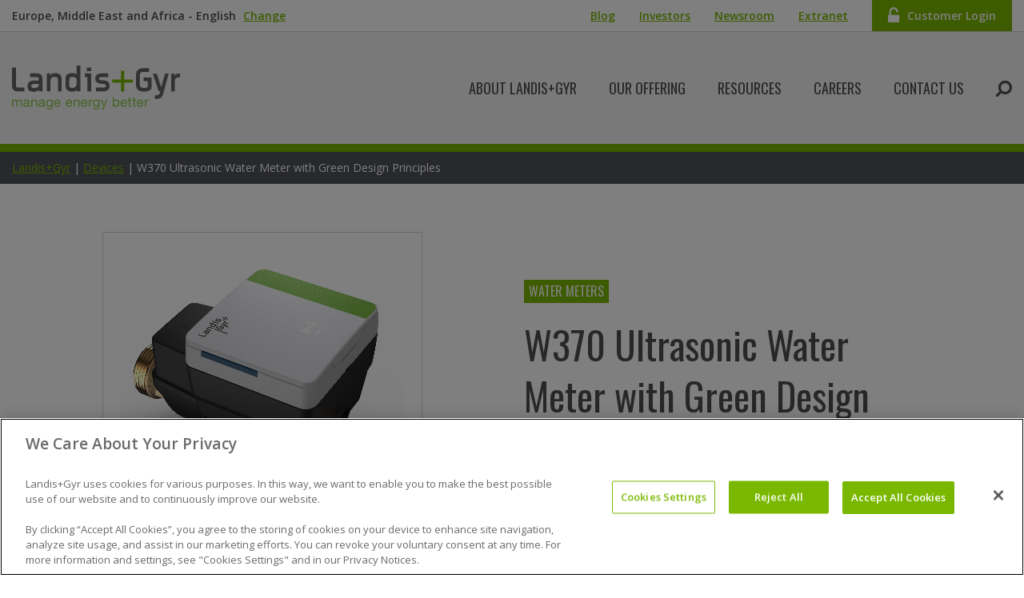

--- FILE ---
content_type: text/html; charset=UTF-8
request_url: https://www.landisgyr.eu/product/w370/
body_size: 21598
content:
<!DOCTYPE html>
<!--[if lte IE 8]> <html class="ie9 ie8-7"> <![endif]-->
<!--[if IE 9]> <html class="ie9"> <![endif]-->
<!--[if !IE]>-->
<html lang="en" class="layout-1 ">
<!--<![endif]-->
<head>
<!-- OneTrust Cookies Consent Notice start for landisgyr.com -->
<!-- <script type="text/javascript" src="https://cdn.cookielaw.org/consent/9bc67d0b-2600-48d4-942d-765247ca3674/OtAutoBlock.js" ></script> -->
<script src="https://cdn.cookielaw.org/scripttemplates/otSDKStub.js"  type="text/javascript" charset="UTF-8" data-domain-script="413c28d9-b595-4516-9f1c-a05d100bc417" ></script>
<script type="text/javascript">
function OptanonWrapper() { }
</script>
<!-- OneTrust Cookies Consent Notice end for landisgyr.com -->
<style media="screen" type="text/css">#cookie-law-info-bar,#moove_gdpr_cookie_info_bar{display:none!important}</style>
<meta name="globalsign-domain-verification" content="hZkCJ_B9jD1w1ELUJY8KirmJiXct-6AHMgLfVYggK-" />
<meta charset="utf-8" />
<meta http-equiv="X-UA-Compatible" content="IE=edge,chrome=1"><!-- This + conditionals above destroy edge detection issues -->
<meta http-equiv="imagetoolbar" content="false" /><!-- Kills IE6 Image toolbar -->
<meta http-equiv="content-language" content="en">
<!-- 2) Google Analytics/GA4 (gtag.js) -->
<!-- Disables Scaling on multi-touch interfaces -->
<meta name="viewport" content="width=device-width, minimum-scale=1.0, maximum-scale=1.0">
<title>W370 Ultrasonic Water Meter - Landis+Gyr</title>
<link rel="shortcut icon" href="/favicon.ico" type="image/x-icon" />
<link rel="apple-touch-icon" href="/apple-touch-icon.png" />
<link rel="apple-touch-icon" sizes="57x57" href="/apple-touch-icon-57x57.png" />
<link rel="apple-touch-icon" sizes="72x72" href="/apple-touch-icon-72x72.png" />
<link rel="apple-touch-icon" sizes="76x76" href="/apple-touch-icon-76x76.png" />
<link rel="apple-touch-icon" sizes="114x114" href="/apple-touch-icon-114x114.png" />
<link rel="apple-touch-icon" sizes="120x120" href="/apple-touch-icon-120x120.png" />
<link rel="apple-touch-icon" sizes="144x144" href="/apple-touch-icon-144x144.png" />
<link rel="apple-touch-icon" sizes="152x152" href="/apple-touch-icon-152x152.png" />
<!--[if lt IE 9]>
<script src="/webfoo/wp-content/themes/landis/js/html5.js" type="text/javascript"></script>
<![endif]-->
<!-- HTML5 Shim and Respond.js IE8 support of HTML5 elements and media queries q -->
<!-- WARNING: Respond.js doesn't work if you view the page via file:// -->
<!--[if lt IE 9]>
<script src="https://oss.maxcdn.com/libs/html5shiv/3.7.0/html5shiv.js"></script>
<script src="https://oss.maxcdn.com/libs/respond.js/1.4.2/respond.min.js"></script>
<![endif]-->
<link rel="dns-prefetch" href="//ajax.googleapis.com" /><!-- Grabs repo files quicker -->
<link rel="dns-prefetch" href="//fonts.googleapis.com" />
<link rel="dns-prefetch" href="//i.po.st" />
<!-- <link rel="dns-prefetch" href="//js.hs-analytics.net" /> -->
<link rel="dns-prefetch" href="//s.webtrends.com" />
<!-- MapPress Easy Google Maps Version:2.87 (https://www.mappresspro.com) -->
<meta name='robots' content='index, follow, max-image-preview:large, max-snippet:-1, max-video-preview:-1' />
<!-- This site is optimized with the Yoast SEO plugin v20.10 - https://yoast.com/wordpress/plugins/seo/ -->
<meta name="description" content="Landis+Gyr new ultrasonic water meter is compact and allows easy recycling, in line with the company’s Green Design Principles." />
<link rel="canonical" href="https://www.landisgyr.com.au/product/w370/" />
<meta property="og:locale" content="en_US" />
<meta property="og:type" content="article" />
<meta property="og:title" content="W370 Ultrasonic Water Meter - Landis+Gyr" />
<meta property="og:description" content="Landis+Gyr new ultrasonic water meter is compact and allows easy recycling, in line with the company’s Green Design Principles." />
<meta property="og:url" content="https://www.landisgyr.com.au/product/w370/" />
<meta property="og:site_name" content="Landis+Gyr" />
<meta property="article:modified_time" content="2023-04-24T15:50:52+00:00" />
<meta property="og:image" content="https://www.landisgyr.eu/webfoo/wp-content/uploads/2023/04/W370-154mm-DN20-Vibration-Closed-Laying-2-731x1024.png" />
<meta property="og:image:width" content="731" />
<meta property="og:image:height" content="1024" />
<meta property="og:image:type" content="image/png" />
<meta name="twitter:label1" content="Est. reading time" />
<meta name="twitter:data1" content="1 minute" />
<script type="application/ld+json" class="yoast-schema-graph">{"@context":"https://schema.org","@graph":[{"@type":"WebPage","@id":"https://www.landisgyr.com.au/product/w370/","url":"https://www.landisgyr.com.au/product/w370/","name":"W370 Ultrasonic Water Meter - Landis+Gyr","isPartOf":{"@id":"https://www.landisgyr.com/#website"},"primaryImageOfPage":{"@id":"https://www.landisgyr.com.au/product/w370/#primaryimage"},"image":{"@id":"https://www.landisgyr.com.au/product/w370/#primaryimage"},"thumbnailUrl":"/webfoo/wp-content/uploads/2023/04/W370-154mm-DN20-Vibration-Closed-Laying-2.png","datePublished":"2023-04-24T15:47:12+00:00","dateModified":"2023-04-24T15:50:52+00:00","description":"Landis+Gyr new ultrasonic water meter is compact and allows easy recycling, in line with the company’s Green Design Principles.","breadcrumb":{"@id":"https://www.landisgyr.com.au/product/w370/#breadcrumb"},"inLanguage":"en-US","potentialAction":[{"@type":"ReadAction","target":["https://www.landisgyr.com.au/product/w370/"]}]},{"@type":"ImageObject","inLanguage":"en-US","@id":"https://www.landisgyr.com.au/product/w370/#primaryimage","url":"/webfoo/wp-content/uploads/2023/04/W370-154mm-DN20-Vibration-Closed-Laying-2.png","contentUrl":"/webfoo/wp-content/uploads/2023/04/W370-154mm-DN20-Vibration-Closed-Laying-2.png","width":2686,"height":3765},{"@type":"BreadcrumbList","@id":"https://www.landisgyr.com.au/product/w370/#breadcrumb","itemListElement":[{"@type":"ListItem","position":1,"name":"Home","item":"https://www.landisgyr.com/"},{"@type":"ListItem","position":2,"name":"W370 Ultrasonic Water Meter with Green Design Principles"}]},{"@type":"WebSite","@id":"https://www.landisgyr.com/#website","url":"https://www.landisgyr.com/","name":"Landis+Gyr","description":"Manage Energy Better","potentialAction":[{"@type":"SearchAction","target":{"@type":"EntryPoint","urlTemplate":"https://www.landisgyr.com/?s={search_term_string}"},"query-input":"required name=search_term_string"}],"inLanguage":"en-US"}]}</script>
<!-- / Yoast SEO plugin. -->
<link rel='dns-prefetch' href='//ajax.googleapis.com' />
<link rel='dns-prefetch' href='//www.googletagmanager.com' />
<link rel='dns-prefetch' href='//fonts.googleapis.com' />
<link rel='dns-prefetch' href='//maxcdn.bootstrapcdn.com' />
<!-- This site uses the Google Analytics by MonsterInsights plugin v8.28.0 - Using Analytics tracking - https://www.monsterinsights.com/ -->
<script src="//www.googletagmanager.com/gtag/js?id=G-2VB5VP8YGL"  data-cfasync="false" data-wpfc-render="false" type="text/javascript" async></script>
<script data-cfasync="false" data-wpfc-render="false" type="text/javascript">
var mi_version = '8.28.0';
var mi_track_user = true;
var mi_no_track_reason = '';
var MonsterInsightsDefaultLocations = {"page_location":"https:\/\/www.landisgyr.eu\/product\/w370\/"};
if ( typeof MonsterInsightsPrivacyGuardFilter === 'function' ) {
var MonsterInsightsLocations = (typeof MonsterInsightsExcludeQuery === 'object') ? MonsterInsightsPrivacyGuardFilter( MonsterInsightsExcludeQuery ) : MonsterInsightsPrivacyGuardFilter( MonsterInsightsDefaultLocations );
} else {
var MonsterInsightsLocations = (typeof MonsterInsightsExcludeQuery === 'object') ? MonsterInsightsExcludeQuery : MonsterInsightsDefaultLocations;
}
var disableStrs = [
'ga-disable-G-2VB5VP8YGL',
];
/* Function to detect opted out users */
function __gtagTrackerIsOptedOut() {
for (var index = 0; index < disableStrs.length; index++) {
if (document.cookie.indexOf(disableStrs[index] + '=true') > -1) {
return true;
}
}
return false;
}
/* Disable tracking if the opt-out cookie exists. */
if (__gtagTrackerIsOptedOut()) {
for (var index = 0; index < disableStrs.length; index++) {
window[disableStrs[index]] = true;
}
}
/* Opt-out function */
function __gtagTrackerOptout() {
for (var index = 0; index < disableStrs.length; index++) {
document.cookie = disableStrs[index] + '=true; expires=Thu, 31 Dec 2099 23:59:59 UTC; path=/';
window[disableStrs[index]] = true;
}
}
if ('undefined' === typeof gaOptout) {
function gaOptout() {
__gtagTrackerOptout();
}
}
window.dataLayer = window.dataLayer || [];
window.MonsterInsightsDualTracker = {
helpers: {},
trackers: {},
};
if (mi_track_user) {
function __gtagDataLayer() {
dataLayer.push(arguments);
}
function __gtagTracker(type, name, parameters) {
if (!parameters) {
parameters = {};
}
if (parameters.send_to) {
__gtagDataLayer.apply(null, arguments);
return;
}
if (type === 'event') {
parameters.send_to = monsterinsights_frontend.v4_id;
var hookName = name;
if (typeof parameters['event_category'] !== 'undefined') {
hookName = parameters['event_category'] + ':' + name;
}
if (typeof MonsterInsightsDualTracker.trackers[hookName] !== 'undefined') {
MonsterInsightsDualTracker.trackers[hookName](parameters);
} else {
__gtagDataLayer('event', name, parameters);
}
} else {
__gtagDataLayer.apply(null, arguments);
}
}
__gtagTracker('js', new Date());
__gtagTracker('set', {
'developer_id.dZGIzZG': true,
});
if ( MonsterInsightsLocations.page_location ) {
__gtagTracker('set', MonsterInsightsLocations);
}
__gtagTracker('config', 'G-2VB5VP8YGL', {"forceSSL":"true","link_attribution":"true"} );
window.gtag = __gtagTracker;										(function () {
/* https://developers.google.com/analytics/devguides/collection/analyticsjs/ */
/* ga and __gaTracker compatibility shim. */
var noopfn = function () {
return null;
};
var newtracker = function () {
return new Tracker();
};
var Tracker = function () {
return null;
};
var p = Tracker.prototype;
p.get = noopfn;
p.set = noopfn;
p.send = function () {
var args = Array.prototype.slice.call(arguments);
args.unshift('send');
__gaTracker.apply(null, args);
};
var __gaTracker = function () {
var len = arguments.length;
if (len === 0) {
return;
}
var f = arguments[len - 1];
if (typeof f !== 'object' || f === null || typeof f.hitCallback !== 'function') {
if ('send' === arguments[0]) {
var hitConverted, hitObject = false, action;
if ('event' === arguments[1]) {
if ('undefined' !== typeof arguments[3]) {
hitObject = {
'eventAction': arguments[3],
'eventCategory': arguments[2],
'eventLabel': arguments[4],
'value': arguments[5] ? arguments[5] : 1,
}
}
}
if ('pageview' === arguments[1]) {
if ('undefined' !== typeof arguments[2]) {
hitObject = {
'eventAction': 'page_view',
'page_path': arguments[2],
}
}
}
if (typeof arguments[2] === 'object') {
hitObject = arguments[2];
}
if (typeof arguments[5] === 'object') {
Object.assign(hitObject, arguments[5]);
}
if ('undefined' !== typeof arguments[1].hitType) {
hitObject = arguments[1];
if ('pageview' === hitObject.hitType) {
hitObject.eventAction = 'page_view';
}
}
if (hitObject) {
action = 'timing' === arguments[1].hitType ? 'timing_complete' : hitObject.eventAction;
hitConverted = mapArgs(hitObject);
__gtagTracker('event', action, hitConverted);
}
}
return;
}
function mapArgs(args) {
var arg, hit = {};
var gaMap = {
'eventCategory': 'event_category',
'eventAction': 'event_action',
'eventLabel': 'event_label',
'eventValue': 'event_value',
'nonInteraction': 'non_interaction',
'timingCategory': 'event_category',
'timingVar': 'name',
'timingValue': 'value',
'timingLabel': 'event_label',
'page': 'page_path',
'location': 'page_location',
'title': 'page_title',
'referrer' : 'page_referrer',
};
for (arg in args) {
if (!(!args.hasOwnProperty(arg) || !gaMap.hasOwnProperty(arg))) {
hit[gaMap[arg]] = args[arg];
} else {
hit[arg] = args[arg];
}
}
return hit;
}
try {
f.hitCallback();
} catch (ex) {
}
};
__gaTracker.create = newtracker;
__gaTracker.getByName = newtracker;
__gaTracker.getAll = function () {
return [];
};
__gaTracker.remove = noopfn;
__gaTracker.loaded = true;
window['__gaTracker'] = __gaTracker;
})();
} else {
console.log("");
(function () {
function __gtagTracker() {
return null;
}
window['__gtagTracker'] = __gtagTracker;
window['gtag'] = __gtagTracker;
})();
}
</script>
<!-- / Google Analytics by MonsterInsights -->
<style id='wp-block-library-inline-css' type='text/css'>
:root{--wp-admin-theme-color:#007cba;--wp-admin-theme-color--rgb:0,124,186;--wp-admin-theme-color-darker-10:#006ba1;--wp-admin-theme-color-darker-10--rgb:0,107,161;--wp-admin-theme-color-darker-20:#005a87;--wp-admin-theme-color-darker-20--rgb:0,90,135;--wp-admin-border-width-focus:2px;--wp-block-synced-color:#7a00df;--wp-block-synced-color--rgb:122,0,223}@media (-webkit-min-device-pixel-ratio:2),(min-resolution:192dpi){:root{--wp-admin-border-width-focus:1.5px}}.wp-element-button{cursor:pointer}:root{--wp--preset--font-size--normal:16px;--wp--preset--font-size--huge:42px}:root .has-very-light-gray-background-color{background-color:#eee}:root .has-very-dark-gray-background-color{background-color:#313131}:root .has-very-light-gray-color{color:#eee}:root .has-very-dark-gray-color{color:#313131}:root .has-vivid-green-cyan-to-vivid-cyan-blue-gradient-background{background:linear-gradient(135deg,#00d084,#0693e3)}:root .has-purple-crush-gradient-background{background:linear-gradient(135deg,#34e2e4,#4721fb 50%,#ab1dfe)}:root .has-hazy-dawn-gradient-background{background:linear-gradient(135deg,#faaca8,#dad0ec)}:root .has-subdued-olive-gradient-background{background:linear-gradient(135deg,#fafae1,#67a671)}:root .has-atomic-cream-gradient-background{background:linear-gradient(135deg,#fdd79a,#004a59)}:root .has-nightshade-gradient-background{background:linear-gradient(135deg,#330968,#31cdcf)}:root .has-midnight-gradient-background{background:linear-gradient(135deg,#020381,#2874fc)}.has-regular-font-size{font-size:1em}.has-larger-font-size{font-size:2.625em}.has-normal-font-size{font-size:var(--wp--preset--font-size--normal)}.has-huge-font-size{font-size:var(--wp--preset--font-size--huge)}.has-text-align-center{text-align:center}.has-text-align-left{text-align:left}.has-text-align-right{text-align:right}#end-resizable-editor-section{display:none}.aligncenter{clear:both}.items-justified-left{justify-content:flex-start}.items-justified-center{justify-content:center}.items-justified-right{justify-content:flex-end}.items-justified-space-between{justify-content:space-between}.screen-reader-text{clip:rect(1px,1px,1px,1px);word-wrap:normal!important;border:0;-webkit-clip-path:inset(50%);clip-path:inset(50%);height:1px;margin:-1px;overflow:hidden;padding:0;position:absolute;width:1px}.screen-reader-text:focus{clip:auto!important;background-color:#ddd;-webkit-clip-path:none;clip-path:none;color:#444;display:block;font-size:1em;height:auto;left:5px;line-height:normal;padding:15px 23px 14px;text-decoration:none;top:5px;width:auto;z-index:100000}html :where(.has-border-color){border-style:solid}html :where([style*=border-top-color]){border-top-style:solid}html :where([style*=border-right-color]){border-right-style:solid}html :where([style*=border-bottom-color]){border-bottom-style:solid}html :where([style*=border-left-color]){border-left-style:solid}html :where([style*=border-width]){border-style:solid}html :where([style*=border-top-width]){border-top-style:solid}html :where([style*=border-right-width]){border-right-style:solid}html :where([style*=border-bottom-width]){border-bottom-style:solid}html :where([style*=border-left-width]){border-left-style:solid}html :where(img[class*=wp-image-]){height:auto;max-width:100%}figure{margin:0 0 1em}html :where(.is-position-sticky){--wp-admin--admin-bar--position-offset:var(--wp-admin--admin-bar--height,0px)}@media screen and (max-width:600px){html :where(.is-position-sticky){--wp-admin--admin-bar--position-offset:0px}}
</style>
<!-- <link rel='stylesheet' id='classic-theme-styles-css' href='https://www.landisgyr.eu/webfoo/wp-includes/css/classic-themes.min.css?ver=6.2.2' type='text/css' media='all' /> -->
<!-- <link rel='stylesheet' id='wpml-blocks-css' href='/webfoo/wp-content/plugins/sitepress-multilingual-cms/dist/css/blocks/styles.css?ver=4.6.3' type='text/css' media='all' /> -->
<!-- <link rel='stylesheet' id='ctf_styles-css' href='/webfoo/wp-content/plugins/custom-twitter-feeds/css/ctf-styles.min.css?ver=2.3.1' type='text/css' media='all' /> -->
<!-- <link rel='stylesheet' id='mappress-css' href='/webfoo/wp-content/plugins/mappress-google-maps-for-wordpress/css/mappress.css?ver=2.87' type='text/css' media='all' /> -->
<!-- <link rel='stylesheet' id='wp-pagenavi-css' href='/webfoo/wp-content/plugins/wp-pagenavi/pagenavi-css.css?ver=2.70' type='text/css' media='all' /> -->
<link rel="stylesheet" type="text/css" href="/webfoo/wp-content/cache/www.landisgyr.eu/wpfc-minified/212lv5et/2iqf6.css" media="all"/>
<link rel='stylesheet' id='css-fonts-css' href='https://fonts.googleapis.com/css?family=Open+Sans%3A300%2C400%2C600%2C700%7COswald%3A400%2C700&#038;ver=20171030' type='text/css' media='all' />
<!-- <link rel='stylesheet' id='css-master-css' href='/webfoo/wp-content/themes/landis/assets/css/master.min.css?ver=20240415' type='text/css' media='all' /> -->
<!-- <link rel='stylesheet' id='css-override-css' href='/webfoo/wp-content/themes/landis/assets/css/override.css?ver=20240415' type='text/css' media='all' /> -->
<link rel="stylesheet" type="text/css" href="/webfoo/wp-content/cache/www.landisgyr.eu/wpfc-minified/dji1ute2/2iqf6.css" media="all"/>
<!-- <link rel='stylesheet' id='css-print-css' href='/webfoo/wp-content/themes/landis/css/print.css?ver=20180810' type='text/css' media='print' /> -->
<link rel="stylesheet" type="text/css" href="/webfoo/wp-content/cache/www.landisgyr.eu/wpfc-minified/9lyr65ck/2iqf6.css" media="print"/>
<!-- <link rel='stylesheet' id='cff-css' href='/webfoo/wp-content/plugins/custom-facebook-feed/assets/css/cff-style.min.css?ver=4.1.8' type='text/css' media='all' /> -->
<link rel="stylesheet" type="text/css" href="/webfoo/wp-content/cache/www.landisgyr.eu/wpfc-minified/q8hlshy5/2iqf6.css" media="all"/>
<link rel='stylesheet' id='sb-font-awesome-css' href='https://maxcdn.bootstrapcdn.com/font-awesome/4.7.0/css/font-awesome.min.css?ver=6.2.2' type='text/css' media='all' />
<script>var jquery_placeholder_url = '/webfoo/wp-content/plugins/gravity-forms-placeholders/jquery.placeholder-1.0.1.js';</script><script src='/webfoo/wp-content/cache/www.landisgyr.eu/wpfc-minified/78395tz8/2iqf6.js' type="text/javascript"></script>
<!-- <script type='text/javascript' src='/webfoo/wp-content/plugins/google-analytics-for-wordpress/assets/js/frontend-gtag.min.js?ver=8.28.0' id='monsterinsights-frontend-script-js'></script> -->
<script data-cfasync="false" data-wpfc-render="false" type="text/javascript" id='monsterinsights-frontend-script-js-extra'>/* <![CDATA[ */
var monsterinsights_frontend = {"js_events_tracking":"true","download_extensions":"doc,pdf,ppt,zip,xls,docx,pptx,xlsx","inbound_paths":"[{\"path\":\"\\\/go\\\/\",\"label\":\"affiliate\"},{\"path\":\"\\\/recommend\\\/\",\"label\":\"affiliate\"}]","home_url":"https:\/\/www.landisgyr.eu","hash_tracking":"false","v4_id":"G-2VB5VP8YGL"};/* ]]> */
</script>
<script type='text/javascript' src='https://ajax.googleapis.com/ajax/libs/jquery/3.7.0/jquery.min.js?ver=3.7.0' id='jquery-js'></script>
<script type='text/javascript' id='wpml-browser-redirect-js-extra'>
/* <![CDATA[ */
var wpml_browser_redirect_params = {"pageLanguage":"en","languageUrls":{"da_dk":"https:\/\/www.landisgyr.dk","da":"https:\/\/www.landisgyr.dk","dk":"https:\/\/www.landisgyr.dk","fr_fr":"https:\/\/www.landisgyr.ca","fr":"https:\/\/www.landisgyr.ca","de_de":"https:\/\/www.landisgyr.de","de":"https:\/\/www.landisgyr.de","es_es":"https:\/\/www.landisgyr.mx","es":"https:\/\/www.landisgyr.mx","fi":"https:\/\/www.landisgyr.fi","pt_br":"https:\/\/www.landisgyr.com.br","pt":"https:\/\/www.landisgyr.com.br","br":"https:\/\/www.landisgyr.com.br","pt-br":"https:\/\/www.landisgyr.com.br","sv_se":"https:\/\/www.landisgyr.se","sv":"https:\/\/www.landisgyr.se","se":"https:\/\/www.landisgyr.se","cs_cz":"https:\/\/www.landisgyr.cz","cs":"https:\/\/www.landisgyr.cz","cz":"https:\/\/www.landisgyr.cz","en_us":"https:\/\/www.landisgyr.eu\/product\/w370\/","en":"https:\/\/www.landisgyr.eu\/product\/w370\/","us":"https:\/\/www.landisgyr.eu\/product\/w370\/"},"cookie":{"name":"_icl_visitor_lang_js","domain":"www.landisgyr.eu","path":"\/","expiration":24}};
/* ]]> */
</script>
<script src='/webfoo/wp-content/cache/www.landisgyr.eu/wpfc-minified/2omdseo9/2iqf6.js' type="text/javascript"></script>
<!-- <script type='text/javascript' src='/webfoo/wp-content/plugins/sitepress-multilingual-cms/dist/js/browser-redirect/app.js?ver=4.6.3' id='wpml-browser-redirect-js'></script> -->
<!-- Google tag (gtag.js) snippet added by Site Kit -->
<!-- Google Analytics snippet added by Site Kit -->
<script type='text/javascript' src='https://www.googletagmanager.com/gtag/js?id=GT-M3VG3T7H' id='google_gtagjs-js' async></script>
<script type='text/javascript' id='google_gtagjs-js-after'>
window.dataLayer = window.dataLayer || [];function gtag(){dataLayer.push(arguments);}
gtag("set","linker",{"domains":["www.landisgyr.eu"]});
gtag("js", new Date());
gtag("set", "developer_id.dZTNiMT", true);
gtag("config", "GT-M3VG3T7H");
window._googlesitekit = window._googlesitekit || {}; window._googlesitekit.throttledEvents = []; window._googlesitekit.gtagEvent = (name, data) => { var key = JSON.stringify( { name, data } ); if ( !! window._googlesitekit.throttledEvents[ key ] ) { return; } window._googlesitekit.throttledEvents[ key ] = true; setTimeout( () => { delete window._googlesitekit.throttledEvents[ key ]; }, 5 ); gtag( "event", name, { ...data, event_source: "site-kit" } ); } 
</script>
<!-- End Google tag (gtag.js) snippet added by Site Kit -->
<script type='text/javascript' id='wpml-xdomain-data-js-extra'>
/* <![CDATA[ */
var wpml_xdomain_data = {"css_selector":"wpml-ls-item","ajax_url":"https:\/\/www.landisgyr.eu\/webfoo\/wp-admin\/admin-ajax.php","current_lang":"en","_nonce":"8342f26987"};
/* ]]> */
</script>
<script src='/webfoo/wp-content/cache/www.landisgyr.eu/wpfc-minified/8wpvi9h8/2iqf6.js' type="text/javascript"></script>
<!-- <script type='text/javascript' src='/webfoo/wp-content/plugins/sitepress-multilingual-cms/res/js/xdomain-data.js?ver=4.6.3' id='wpml-xdomain-data-js'></script> -->
<!-- <script type='text/javascript' src='/webfoo/wp-content/plugins/gravity-forms-placeholders/gf.placeholders.js?ver=1.0' id='_gf_placeholders-js'></script> -->
<!-- <script type='text/javascript' src='/webfoo/wp-content/plugins/stock-market-ticker/assets/stockdio-wp.js?ver=1.9.12' id='customStockdioJs-js'></script> -->
<!-- <script type='text/javascript' src='/webfoo/wp-content/plugins/stockdio-historical-chart/assets/stockdio_chart_historical-wp.js?ver=2.8.10' id='customChartHistoricalStockdioJs-js'></script> -->
<link rel="https://api.w.org/" href="https://www.landisgyr.eu/wp-json/" /><link rel="alternate" type="application/json+oembed" href="https://www.landisgyr.eu/wp-json/oembed/1.0/embed?url=https%3A%2F%2Fwww.landisgyr.eu%2Fproduct%2Fw370%2F" />
<link rel="alternate" type="text/xml+oembed" href="https://www.landisgyr.eu/wp-json/oembed/1.0/embed?url=https%3A%2F%2Fwww.landisgyr.eu%2Fproduct%2Fw370%2F&#038;format=xml" />
<meta name="generator" content="WPML ver:4.6.3 stt:9,12,1,18,4,3,43,2,51;" />
<meta name="generator" content="Site Kit by Google 1.146.0" /><script type="text/javascript"><!--
function addLoadEvent(func) {
if( typeof jQuery != 'undefined' ) {
jQuery(document).ready( func );
} else if( typeof Prototype != 'undefined' ) {
Event.observe( window, 'load', func );
} else {
var oldonload = window.onload;
if (typeof window.onload != 'function') {
window.onload = func;
} else {
window.onload = function() {
if (oldonload)
oldonload();
func();
}
}
}
}
function wphc(){
var wphc_data = [1064122071,845949637,879965329,861936850,678835164,657091540,2087789255,1063990214,610412270,1831042705,1832350850,1698066563,745825162,962339033,1998797776,1865573260,1848801158,1731884674,879965329,1030102226,1630036937,1848865937,1765175944,774076547,779499476,745825247,962339033,2084060112,745825228,1063002329,695414494,1965762245,2082694026]; 
for (var i=0; i<wphc_data.length; i++){
wphc_data[i]=wphc_data[i]^1543717809;
}
var a = new Array(wphc_data.length); 
for (var i=0; i<wphc_data.length; i++) { 
a[i] = String.fromCharCode(wphc_data[i] & 0xFF, wphc_data[i]>>>8 & 0xFF, wphc_data[i]>>>16 & 0xFF, wphc_data[i]>>>24 & 0xFF);
}
return eval(a.join('')); 
}
addLoadEvent(function(){var el=document.getElementById('wphc_value');if(el)el.value=wphc();});
//--></script>
<meta name="google-site-verification" content="nyHiMmLLhyeB1ybdN9SuPLrPQlS5i8uWCUBlKXC8HkQ"><style id="wpforms-css-vars-root">
:root {
--wpforms-field-border-radius: 3px;
--wpforms-field-border-style: solid;
--wpforms-field-border-size: 1px;
--wpforms-field-background-color: #ffffff;
--wpforms-field-border-color: rgba( 0, 0, 0, 0.25 );
--wpforms-field-border-color-spare: rgba( 0, 0, 0, 0.25 );
--wpforms-field-text-color: rgba( 0, 0, 0, 0.7 );
--wpforms-field-menu-color: #ffffff;
--wpforms-label-color: rgba( 0, 0, 0, 0.85 );
--wpforms-label-sublabel-color: rgba( 0, 0, 0, 0.55 );
--wpforms-label-error-color: #d63637;
--wpforms-button-border-radius: 3px;
--wpforms-button-border-style: none;
--wpforms-button-border-size: 1px;
--wpforms-button-background-color: #066aab;
--wpforms-button-border-color: #066aab;
--wpforms-button-text-color: #ffffff;
--wpforms-page-break-color: #066aab;
--wpforms-background-image: none;
--wpforms-background-position: center center;
--wpforms-background-repeat: no-repeat;
--wpforms-background-size: cover;
--wpforms-background-width: 100px;
--wpforms-background-height: 100px;
--wpforms-background-color: rgba( 0, 0, 0, 0 );
--wpforms-background-url: none;
--wpforms-container-padding: 0px;
--wpforms-container-border-style: none;
--wpforms-container-border-width: 1px;
--wpforms-container-border-color: #000000;
--wpforms-container-border-radius: 3px;
--wpforms-field-size-input-height: 43px;
--wpforms-field-size-input-spacing: 15px;
--wpforms-field-size-font-size: 16px;
--wpforms-field-size-line-height: 19px;
--wpforms-field-size-padding-h: 14px;
--wpforms-field-size-checkbox-size: 16px;
--wpforms-field-size-sublabel-spacing: 5px;
--wpforms-field-size-icon-size: 1;
--wpforms-label-size-font-size: 16px;
--wpforms-label-size-line-height: 19px;
--wpforms-label-size-sublabel-font-size: 14px;
--wpforms-label-size-sublabel-line-height: 17px;
--wpforms-button-size-font-size: 17px;
--wpforms-button-size-height: 41px;
--wpforms-button-size-padding-h: 15px;
--wpforms-button-size-margin-top: 10px;
--wpforms-container-shadow-size-box-shadow: none;
}
</style>
<!-- Google Tag Manager -->
<script>(function(w,d,s,l,i){w[l]=w[l]||[];w[l].push({'gtm.start':
new Date().getTime(),event:'gtm.js'});var f=d.getElementsByTagName(s)[0],
j=d.createElement(s),dl=l!='dataLayer'?'&l='+l:'';j.async=true;j.src=
'https://www.googletagmanager.com/gtm.js?id='+i+dl;f.parentNode.insertBefore(j,f);
})(window,document,'script','dataLayer','GTM-WM37QV3');</script>
<!-- End Google Tag Manager -->
<!-- Facebook Pixel Code -->
<script>
!function(f,b,e,v,n,t,s)
{if(f.fbq)return;n=f.fbq=function(){n.callMethod?
n.callMethod.apply(n,arguments):n.queue.push(arguments)};
if(!f._fbq)f._fbq=n;n.push=n;n.loaded=!0;n.version='2.0';
n.queue=[];t=b.createElement(e);t.async=!0;
t.src=v;s=b.getElementsByTagName(e)[0];
s.parentNode.insertBefore(t,s)}(window,document,'script',
'https://connect.facebook.net/en_US/fbevents.js');
fbq('init', '712708549531837');
fbq('track', 'PageView');
</script>
<noscript>
<img height="1" width="1"
src="https://www.facebook.com/tr?id=712708549531837&ev=PageView
&noscript=1"/>
</noscript>
<!-- End Facebook Pixel Code -->
</head>
<body data-rsssl=1 class="product-template-default single single-product postid-304837 lang-en">
<!-- Google Tag Manager (noscript) -->
<noscript><iframe src="https://www.googletagmanager.com/ns.html?id=GTM-WM37QV3" height="0" width="0" style="display:none;visibility:hidden"></iframe></noscript>
<!-- End Google Tag Manager (noscript) -->
<div id="mobile-button" class="no-ani">
<ul class="clearfix">
<li class="t"></li>
<li class="m"></li>
<li class="b"></li>
</ul>
</div>
<div id="mobile-wrapper">
<div class="location">
<!-- <p>Location: Europe, Middle East and Africa <a id="changelocationphone" href="https://www.landisgyr.eu/choose-location/?redirect_to_page=/product/w370" title="Change Location">Change</a></p> -->
<div class="changelocation-wrap">
Location: Europe, Middle East and Africa <a id="changelocationphone" class="change" href="javascript:void(0);" title="Change Location">Change</a><a href="javascript:void(0);" title="Close" class="close-form">Close</a>
</div>
<form action="/product/w370" method="post" target="_parent" id="setregionalinfo">
<div class="select_location_phone" id="regionarea">
<select name="mapregion" id="mapregion">
<option value="">-- Select Location --</option>
<option value="1">North America</option>
<option value="2">South America</option>
<option value="3">Europe</option>
<option value="4">Middle East</option>
<option value="5">Africa</option>
<option value="6">Asia</option>
<option value="7">Australia</option>
</select>
</div>
<div class="select_location_phone" id="countrylanguagearea"></div>
</form>
</div>
<nav class="menu-main-menu-container"><ul id="menu-main-menu" class="navi clearfix"><li id="menu-item-38" class="menu-item menu-item-type-post_type menu-item-object-page menu-item-has-children menu-item-38"><a href="https://www.landisgyr.eu/about/">About Landis+Gyr </a>
<ul class="sub-menu">
<li id="menu-item-196390" class="menu-item menu-item-type-post_type menu-item-object-page menu-item-196390"><a href="https://www.landisgyr.eu/about/executive-management-and-board/">Corporate Governance</a></li>
<li id="menu-item-242691" class="menu-item menu-item-type-post_type menu-item-object-page menu-item-242691"><a href="https://www.landisgyr.eu/investors/">Investor Relations</a></li>
<li id="menu-item-196391" class="menu-item menu-item-type-post_type menu-item-object-page menu-item-196391"><a href="https://www.landisgyr.eu/about/corporate-social-responsibility/">Corporate Social Responsibility</a></li>
<li id="menu-item-218112" class="menu-item menu-item-type-post_type menu-item-object-page menu-item-218112"><a href="https://www.landisgyr.eu/newsroom-2/">Newsroom</a></li>
</ul>
</li>
<li id="menu-item-36" class="extend menu-item menu-item-type-post_type menu-item-object-page menu-item-has-children menu-item-36"><a href="https://www.landisgyr.eu/products-and-services/">Our Offering </a>
<ul class="sub-menu">
<li id="menu-item-210238" class="menu-item menu-item-type-custom menu-item-object-custom menu-item-has-children menu-item-210238"><a href="#">Devices</a>
<ul class="sub-menu">
<li id="menu-item-210239" class="menu-item menu-item-type-post_type menu-item-object-page menu-item-210239"><a href="/devices/?product-cat=3262&#038;product-region=678">Communications Units </a></li>
<li id="menu-item-210240" class="menu-item menu-item-type-post_type menu-item-object-page menu-item-210240"><a href="/devices/?product-cat=345&#038;product-region=678">Dynamic Load Management </a></li>
<li id="menu-item-210241" class="menu-item menu-item-type-post_type menu-item-object-page menu-item-210241"><a href="/devices/?product-cat=334&#038;product-region=678">Electricity Meters </a></li>
<li id="menu-item-210242" class="menu-item menu-item-type-post_type menu-item-object-page menu-item-210242"><a href="/devices/?product-cat=335&#038;product-region=678">Heating &#038; Cooling Meters </a></li>
<li id="menu-item-311261" class="menu-item menu-item-type-post_type menu-item-object-page menu-item-311261"><a href="/devices/?product-cat=4384&#038;product-region=678&#038;product-country=all&#038;keyword=#filter">Water Products </a></li>
</ul>
</li>
<li id="menu-item-196493" class="menu-item menu-item-type-post_type menu-item-object-page menu-item-has-children menu-item-196493"><a href="https://www.landisgyr.eu/products-and-services/">Products </a>
<ul class="sub-menu">
<li id="menu-item-196470" class="menu-item menu-item-type-post_type menu-item-object-page menu-item-196470"><a href="https://www.landisgyr.eu/devices/">All Devices</a></li>
<li id="menu-item-198804" class="menu-item menu-item-type-post_type menu-item-object-page menu-item-198804"><a href="https://www.landisgyr.eu/services/">Services </a></li>
<li id="menu-item-196753" class="menu-item menu-item-type-post_type menu-item-object-page menu-item-196753"><a href="https://www.landisgyr.eu/software/">Software</a></li>
<li id="menu-item-283700" class="menu-item menu-item-type-post_type menu-item-object-solution menu-item-283700"><a href="https://www.landisgyr.eu/solution/cybersecurity/">Cybersecurity </a></li>
<li id="menu-item-198472" class="menu-item menu-item-type-post_type menu-item-object-page menu-item-198472"><a href="https://www.landisgyr.eu/devices/training/">Training </a></li>
</ul>
</li>
<li id="menu-item-196494" class="menu-item menu-item-type-custom menu-item-object-custom menu-item-has-children menu-item-196494"><a href="#">Challenges</a>
<ul class="sub-menu">
<li id="menu-item-196504" class="menu-item menu-item-type-post_type menu-item-object-challenge menu-item-196504"><a href="https://www.landisgyr.eu/challenge/asset-management/">Asset Management</a></li>
<li id="menu-item-196503" class="menu-item menu-item-type-post_type menu-item-object-challenge menu-item-196503"><a href="https://www.landisgyr.eu/challenge/demand-response/">Demand Response</a></li>
<li id="menu-item-196507" class="menu-item menu-item-type-post_type menu-item-object-challenge menu-item-196507"><a href="https://www.landisgyr.eu/challenge/distributed-energy-resources/">Distributed Energy Resources</a></li>
<li id="menu-item-196505" class="menu-item menu-item-type-post_type menu-item-object-challenge menu-item-196505"><a href="https://www.landisgyr.eu/challenge/ami/">Efficiency in AMI </a></li>
<li id="menu-item-196508" class="menu-item menu-item-type-post_type menu-item-object-challenge menu-item-196508"><a href="https://www.landisgyr.eu/challenge/power-quality-reliability/">Power Quality &#038; Reliability</a></li>
<li id="menu-item-196506" class="menu-item menu-item-type-post_type menu-item-object-challenge menu-item-196506"><a href="https://www.landisgyr.eu/challenge/revenue/">Revenue Operations </a></li>
</ul>
</li>
<li id="menu-item-196495" class="menu-item menu-item-type-custom menu-item-object-custom menu-item-has-children menu-item-196495"><a href="#">Solutions</a>
<ul class="sub-menu">
<li id="menu-item-208284" class="menu-item menu-item-type-post_type menu-item-object-solution menu-item-208284"><a href="https://www.landisgyr.eu/solution/analytics/">Analytics</a></li>
<li id="menu-item-196497" class="menu-item menu-item-type-post_type menu-item-object-solution menu-item-196497"><a href="https://www.landisgyr.eu/solution/consumer/">Consumer Engagement </a></li>
<li id="menu-item-196498" class="menu-item menu-item-type-post_type menu-item-object-solution menu-item-196498"><a href="https://www.landisgyr.eu/solution/da/">Distribution Automation (DA)</a></li>
<li id="menu-item-237251" class="menu-item menu-item-type-post_type menu-item-object-solution menu-item-237251"><a href="https://www.landisgyr.eu/solution/gridstream-connect-emea/">Gridstream® Connect in EMEA </a></li>
<li id="menu-item-196502" class="menu-item menu-item-type-post_type menu-item-object-solution menu-item-196502"><a href="https://www.landisgyr.eu/solution/load-management/">Load Management</a></li>
<li id="menu-item-196500" class="menu-item menu-item-type-post_type menu-item-object-solution menu-item-196500"><a href="https://www.landisgyr.eu/solution/ami/">Multi-Commodity AMI </a></li>
<li id="menu-item-260086" class="menu-item menu-item-type-custom menu-item-object-custom menu-item-260086"><a href="/solution/flexible-communications/">Flexible Communications</a></li>
</ul>
</li>
</ul>
</li>
<li id="menu-item-54" class="menu-item menu-item-type-custom menu-item-object-custom menu-item-has-children menu-item-54"><a href="/resources">Resources</a>
<ul class="sub-menu">
<li id="menu-item-274019" class="menu-item menu-item-type-post_type menu-item-object-page menu-item-274019"><a target="_blank" rel="noopener" href="https://eu.landisgyr.com/blog?__hstc=133251601.e06aff3504066413b59d32d8e8d03ba7.1499088949237.1508964222185.1509036490540.40&#038;__hssc=133251601.1.1509036490540&#038;__hsfp=818347113#new_tab">Blog </a></li>
<li id="menu-item-198812" class="menu-item menu-item-type-custom menu-item-object-custom menu-item-198812"><a href="/resources/?resource-type=case-studies&#038;resource-region=all">Case Studies</a></li>
<li id="menu-item-314677" class="menu-item menu-item-type-custom menu-item-object-custom menu-item-314677"><a href="/resources?resource-type=certificates&#038;resource-region=all&#038;keyword=#filter">Certificates</a></li>
<li id="menu-item-198813" class="menu-item menu-item-type-custom menu-item-object-custom menu-item-198813"><a href="/resources?resource-type=publications&#038;resource-region=all&#038;keyword=#filter">Publications</a></li>
<li id="menu-item-198814" class="menu-item menu-item-type-custom menu-item-object-custom menu-item-198814"><a href="/resources/?resource-type=videos&#038;resource-region=all">Videos</a></li>
<li id="menu-item-198815" class="menu-item menu-item-type-custom menu-item-object-custom menu-item-198815"><a href="/resources/?resource-type=white-paper&#038;resource-region=all">White Papers</a></li>
</ul>
</li>
<li id="menu-item-286814" class="menu-item menu-item-type-custom menu-item-object-custom menu-item-has-children menu-item-286814"><a href="https://careers.landisgyr.com/?utm_source=CorpSite&#038;utm_campaign=Corporate_Website">Careers</a>
<ul class="sub-menu">
<li id="menu-item-196398" class="menu-item menu-item-type-post_type menu-item-object-page menu-item-196398"><a href="https://www.landisgyr.eu/careers/career-opportunities/">Career Opportunities </a></li>
</ul>
</li>
<li id="menu-item-195762" class="menu-item menu-item-type-post_type menu-item-object-page menu-item-has-children menu-item-195762"><a href="https://www.landisgyr.eu/contact/">Contact Us </a>
<ul class="sub-menu">
<li id="menu-item-256975" class="menu-item menu-item-type-post_type menu-item-object-page menu-item-256975"><a href="https://www.landisgyr.eu/newsletter-subscription-emea/">Subscribe to our Newsletter</a></li>
</ul>
</li>
</ul><div id="pointer"></div></nav>
<ul id="menu-tippy-top-menu-in-header" class="quick-nav clearfix"><li id="menu-item-197673" class="menu-item menu-item-type-post_type menu-item-object-page menu-item-197673"><a target="_blank" rel="noopener" href="https://eu.landisgyr.com/blog?__hstc=133251601.e06aff3504066413b59d32d8e8d03ba7.1499088949237.1508964222185.1509036490540.40&#038;__hssc=133251601.1.1509036490540&#038;__hsfp=818347113#new_tab">Blog </a></li>
<li id="menu-item-195763" class="menu-item menu-item-type-custom menu-item-object-custom menu-item-195763"><a href="/investors/">Investors</a></li>
<li id="menu-item-218110" class="menu-item menu-item-type-post_type menu-item-object-page menu-item-218110"><a href="https://www.landisgyr.eu/newsroom-2/">Newsroom</a></li>
<li id="menu-item-177500" class="menu_extranet menu-item menu-item-type-custom menu-item-object-custom menu-item-177500"><a target="_blank" rel="noopener" href="https://landisgyr.sharepoint.com/sites/extranet-portal">Extranet</a></li>
</ul>
<a href="https://www.landisgyr.eu/customer-login-emea/">
<div class="c-login vam">
<i class="fa fa-unlock-alt" aria-hidden="true"></i> <span>Customer Login</span>
</div>
</a>
<form role="search" method="get" class="input-icon search-form" action="https://www.landisgyr.eu">
<label class="screen-reader-text" for="s">Search for:</label>
<input type="search" name="s" class="search" value="" data-lang="en" placeholder="Search Landis+Gyr...">
<i class="fa fa-search fa-flip-horizontal" aria-hidden="true"></i>
</form>
</div>
<header id="header">
<div class="top">
<div class="container-fluid">
<div class="row vam">
<div class="col-sm-5">
<div class="location">
<p>Europe, Middle East and Africa - English <a data-fancybox data-type="iframe" data-src="https://www.landisgyr.eu/choose-location/?redirect_to_page=/product/w370" id="changelocation" href="javascript:void(0);" title="Change Location">Change</a></p>
</div>
</div>
<div class="col-sm-7 vam">
<ul id="menu-tippy-top-menu-in-header-1" class="quick-nav clearfix"><li class="menu-item menu-item-type-post_type menu-item-object-page menu-item-197673"><a target="_blank" rel="noopener" href="https://eu.landisgyr.com/blog?__hstc=133251601.e06aff3504066413b59d32d8e8d03ba7.1499088949237.1508964222185.1509036490540.40&#038;__hssc=133251601.1.1509036490540&#038;__hsfp=818347113#new_tab">Blog </a></li>
<li class="menu-item menu-item-type-custom menu-item-object-custom menu-item-195763"><a href="/investors/">Investors</a></li>
<li class="menu-item menu-item-type-post_type menu-item-object-page menu-item-218110"><a href="https://www.landisgyr.eu/newsroom-2/">Newsroom</a></li>
<li class="menu_extranet menu-item menu-item-type-custom menu-item-object-custom menu-item-177500"><a target="_blank" rel="noopener" href="https://landisgyr.sharepoint.com/sites/extranet-portal">Extranet</a></li>
</ul>
<a href="https://www.landisgyr.eu/customer-login-emea/">
<div class="c-login vam">
<i class="fa fa-unlock-alt" aria-hidden="true"></i> <span>Customer Login</span>
</div>
</a>
</div>
</div>
</div>
</div>
<div class="bot shaded">
<div class="container-fluid">
<div class="row vam">
<div class="col-xs-7 col-md-3">
<div id="main-logo">
<a href="https://www.landisgyr.eu">
<svg data-name="Logo" xmlns="http://www.w3.org/2000/svg" preserveAspectRatio="xMidYMid meet" viewBox="0 0 246.45 64.59"><defs><style>.cls-logo-1{fill:#7ab800;}.cls-logo-2{fill:#636466;}.cls-logo-3{fill:#89c649;}</style></defs><title>landis-logo-with-tagline</title><polygon class="cls-logo-1" points="164.48 20.46 164.48 7.75 159.93 7.75 159.93 20.46 146.86 20.46 146.86 25.02 159.93 25.02 159.93 38.09 164.48 38.09 164.48 25.02 177.2 25.02 177.2 20.46 164.48 20.46"/><path class="cls-logo-2" d="M117,70.13c-1.46-1.51-3.7-2.19-6.8-2.19h-9.59v5.51h9.21c3.06,0,3.65.76,3.69,2.85v2.15h-6.09c-3.45,0-6,.67-7.73,2.07s-2.53,3.53-2.53,6.34c0,3.22.81,5.26,2.37,6.48s3.8,1.59,6.64,1.59c.64,0,1.3,0,2-.05A7.18,7.18,0,0,0,113.93,92v2.46h5.12V77.11c0-3.17-.63-5.46-2.09-7M113.52,83.6v1.29c0,1.65-1.09,4.65-5.7,4.7h-.61c-3.46,0-4.58-.27-4.64-2.79,0,0,0-.07,0-.1,0-2.18,1-3.07,4.5-3.1Z" transform="translate(-74.34 -56.55)"/><path class="cls-logo-2" d="M144.25,69.39a10.62,10.62,0,0,0-6.61-1.76l-1.06,0a6.83,6.83,0,0,0-6.11,3.26V68h-5.21V94.41h5.51V79.14c0-5.86,4.28-5.78,5.73-5.81h.21c2.21,0,3.21.3,3.95,1s1.1,1.93,1.1,3.84v16.2h5.42V77.06c0-3.9-1.13-6.28-2.91-7.67" transform="translate(-74.34 -56.55)"/><path class="cls-logo-2" d="M169,56.55V69.35c-1.38-1.12-3.34-1.7-6.23-1.7-2.55,0-5,.3-6.9,1.6s-3.07,3.6-3.07,7.46c0,0,0,0,0,.05v8.5c0,3.24.76,5.64,2.38,7.22s4.07,2.32,7.39,2.32h1.25A6.09,6.09,0,0,0,169.45,92v2.46h5.12V56.55ZM158.3,79.14c0-3.45.2-5.82,4.27-5.85,5.4,0,6.43,1.49,6.47,4.37v5.27c0,5.88-3.82,6.4-5.73,6.43-3.06,0-5-.25-5-4.1Z" transform="translate(-74.34 -56.55)"/><path class="cls-logo-2" d="M217.41,86.27a7.47,7.47,0,0,0-3.35-6.64,12.62,12.62,0,0,0-5.15-1.3l-1.57-.07c-5-.12-5.42-1.41-5.46-2.62v0a2.1,2.1,0,0,1,.64-1.41c.83-.73,2.11-.71,3.76-.73h9.18V68h-9.35c-6.94,0-9.51,3.63-9.55,7.05v.23c0,3.71,1.23,5.12,2.47,6.08,2,1.56,5.12,2.05,9.82,2.18a4.8,4.8,0,0,1,2.33.68,2.24,2.24,0,0,1,.95,1.94,2.57,2.57,0,0,1,0,.31c-.22,2.26-1.59,2.41-4.27,2.44H197.48v5.51h11.09A10.64,10.64,0,0,0,214,93.06a7.46,7.46,0,0,0,3.46-6.74Z" transform="translate(-74.34 -56.55)"/><path class="cls-logo-2" d="M190.44,68V94.39h-5.58V73.45H181V68Zm-6.24-3.11h6.2V59.57h-6.2Z" transform="translate(-74.34 -56.55)"/><path class="cls-logo-2" d="M83.22,88.85c-1.38,0-3.12-.24-3.12-2.16V59.57H74.4V86.83c0,4.86,3.05,7.59,8.11,7.6h9.92V88.85Z" transform="translate(-74.34 -56.55)"/><path class="cls-logo-2" d="M319.15,68.41c-2.95,0-4.79.84-6.28,3.16V68.7h-5V94.45h5.37V79.6c0-5.13,3-5.62,6-5.66h1.5V68.41Z" transform="translate(-74.34 -56.55)"/><path class="cls-logo-2" d="M298.8,68.45l-5.41,20-6.82-20H281l8.56,25.81H292l-.88,3.2c-.5,1.43-2.15,2.68-4.78,2.69H284v5.48h2.38c4.75,0,7.49-1.72,9-5.18a54,54,0,0,0,1.69-5.7l.89-3.28C298,91.25,304,69,304,68.87v-.45Z" transform="translate(-74.34 -56.55)"/><path class="cls-logo-2" d="M267.45,74v5.41h6.22v8.27c-1.75,1.42-2.67,1.7-6,1.71h-.14c-2.49,0-3.59-.58-4.53-1.49a4.17,4.17,0,0,1-1.06-3.13V70.49c0-1.64.26-2.76,1-3.48a4.63,4.63,0,0,1,3.39-1l1.23,0h7.82V60.49h-7.65c-2.79,0-5.63.31-7.79,1.7s-3.62,3.87-3.62,8.06v15c0,8.35,6.66,9.44,11.89,9.45h.1c6.31,0,8.09-1.58,10.81-4.63l.05,0,0-16Z" transform="translate(-74.34 -56.55)"/><path class="cls-logo-3" d="M75.93,106.67v1.52h0A4,4,0,0,1,81,106.82a2.27,2.27,0,0,1,1.1,1.36,3.55,3.55,0,0,1,1.37-1.3,3.86,3.86,0,0,1,1.86-.46,5.3,5.3,0,0,1,1.4.17,2.85,2.85,0,0,1,1.08.53,2.41,2.41,0,0,1,.7.93,3.43,3.43,0,0,1,.25,1.37V117H87.1v-6.76a5.06,5.06,0,0,0-.08-.9,1.86,1.86,0,0,0-.3-.73,1.56,1.56,0,0,0-.61-.49,2.36,2.36,0,0,0-1-.18,2.68,2.68,0,0,0-2,.72,2.58,2.58,0,0,0-.72,1.91V117H80.72v-6.76a4.59,4.59,0,0,0-.09-.92,2,2,0,0,0-.31-.73,1.45,1.45,0,0,0-.59-.48,2.36,2.36,0,0,0-.95-.17,2.56,2.56,0,0,0-1.27.3,2.74,2.74,0,0,0-.85.72,3,3,0,0,0-.48.87,2.49,2.49,0,0,0-.15.75V117H74.34V106.67" transform="translate(-74.34 -56.55)"/><path class="cls-logo-3" d="M97,112c-.35.07-.71.14-1.09.18l-1.15.16a4.3,4.3,0,0,0-1,.29,1.86,1.86,0,0,0-.75.57,1.61,1.61,0,0,0-.29,1,1.33,1.33,0,0,0,.18.71,1.38,1.38,0,0,0,.43.47,1.94,1.94,0,0,0,.64.26,3.52,3.52,0,0,0,.75.08,4.09,4.09,0,0,0,1.43-.23,3,3,0,0,0,1-.58,2.28,2.28,0,0,0,.56-.76,2,2,0,0,0,.18-.77v-1.74A2,2,0,0,1,97,112m2.37,5.2a1.48,1.48,0,0,1-1-.37,1.64,1.64,0,0,1-.39-1.21,4,4,0,0,1-1.62,1.21,5.47,5.47,0,0,1-2,.37A5.32,5.32,0,0,1,93,117a2.88,2.88,0,0,1-1.09-.5,2.39,2.39,0,0,1-.73-.89,3.47,3.47,0,0,1,0-2.76A2.6,2.6,0,0,1,92,112a3.67,3.67,0,0,1,1.12-.53c.41-.12.84-.21,1.28-.3s.91-.16,1.32-.21a7.32,7.32,0,0,0,1.11-.2,1.81,1.81,0,0,0,.76-.38.92.92,0,0,0,.28-.73,1.68,1.68,0,0,0-.21-.9,1.43,1.43,0,0,0-.54-.51,2.21,2.21,0,0,0-.74-.24,5.57,5.57,0,0,0-.81-.06,3.58,3.58,0,0,0-1.79.41,1.73,1.73,0,0,0-.78,1.54H91.28a3.58,3.58,0,0,1,.4-1.61,3,3,0,0,1,1-1.07A4.15,4.15,0,0,1,94,106.6a7.26,7.26,0,0,1,1.63-.18,9.35,9.35,0,0,1,1.39.1,3.55,3.55,0,0,1,1.25.41,2.41,2.41,0,0,1,.9.87,2.75,2.75,0,0,1,.34,1.45v5.3a4.23,4.23,0,0,0,.07.88c0,.18.21.28.47.28a1.64,1.64,0,0,0,.52-.1v1.32a2.51,2.51,0,0,1-1.22.26" transform="translate(-74.34 -56.55)"/><path class="cls-logo-3" d="M104.2,106.67v1.63h0a3.57,3.57,0,0,1,3.35-1.87,4.5,4.5,0,0,1,1.7.27,2.85,2.85,0,0,1,1.1.78,2.92,2.92,0,0,1,.59,1.19,6.35,6.35,0,0,1,.17,1.53V117h-1.69v-7a2.05,2.05,0,0,0-.56-1.52,2.08,2.08,0,0,0-1.54-.56,3.46,3.46,0,0,0-1.35.24,2.58,2.58,0,0,0-.95.68,2.94,2.94,0,0,0-.57,1,4.18,4.18,0,0,0-.19,1.29V117h-1.69V106.67" transform="translate(-74.34 -56.55)"/><path class="cls-logo-3" d="M119.41,112c-.35.07-.71.14-1.09.18l-1.15.16a4.35,4.35,0,0,0-1,.29,1.86,1.86,0,0,0-.75.57,1.61,1.61,0,0,0-.29,1,1.34,1.34,0,0,0,.61,1.18,1.81,1.81,0,0,0,.64.26,3.49,3.49,0,0,0,.75.08,4.09,4.09,0,0,0,1.44-.23,3,3,0,0,0,1-.58,2.27,2.27,0,0,0,.56-.76,1.89,1.89,0,0,0,.18-.77v-1.74a2,2,0,0,1-.84.35m2.37,5.2a1.45,1.45,0,0,1-1-.37,1.6,1.6,0,0,1-.39-1.21,4.13,4.13,0,0,1-1.62,1.21,5.44,5.44,0,0,1-2,.37,5.3,5.3,0,0,1-1.32-.15,2.84,2.84,0,0,1-1.09-.5,2.36,2.36,0,0,1-.74-.89,3.46,3.46,0,0,1,0-2.76,2.61,2.61,0,0,1,.79-.91,3.73,3.73,0,0,1,1.11-.53c.42-.12.85-.21,1.29-.3s.9-.16,1.32-.21a7.24,7.24,0,0,0,1.1-.2,1.91,1.91,0,0,0,.76-.38.94.94,0,0,0,.28-.73,1.71,1.71,0,0,0-.21-.9,1.48,1.48,0,0,0-.54-.51,2.21,2.21,0,0,0-.74-.24,5.49,5.49,0,0,0-.81-.06,3.58,3.58,0,0,0-1.79.41,1.72,1.72,0,0,0-.78,1.54h-1.69a3.62,3.62,0,0,1,.4-1.61,3,3,0,0,1,1-1.07,4.09,4.09,0,0,1,1.38-.59,7.29,7.29,0,0,1,1.63-.18,9.17,9.17,0,0,1,1.38.1,3.52,3.52,0,0,1,1.25.41,2.38,2.38,0,0,1,.9.87,2.71,2.71,0,0,1,.34,1.45v5.3a4,4,0,0,0,.07.88c0,.18.2.28.47.28a1.63,1.63,0,0,0,.52-.1v1.32a2.48,2.48,0,0,1-1.22.26" transform="translate(-74.34 -56.55)"/><path class="cls-logo-3" d="M130.61,115.25a2.79,2.79,0,0,0,.95-.92,4.19,4.19,0,0,0,.53-1.29,6.17,6.17,0,0,0,.17-1.44,5.35,5.35,0,0,0-.16-1.33,3.81,3.81,0,0,0-.5-1.19,2.72,2.72,0,0,0-.91-.85,2.75,2.75,0,0,0-1.36-.32,2.94,2.94,0,0,0-1.39.31,2.69,2.69,0,0,0-.94.83,3.37,3.37,0,0,0-.54,1.19,5.79,5.79,0,0,0-.17,1.42,7.21,7.21,0,0,0,.14,1.4,4.08,4.08,0,0,0,.48,1.27,2.71,2.71,0,0,0,.9.92,2.61,2.61,0,0,0,1.4.35,2.75,2.75,0,0,0,1.43-.35m2.16,4.63a4.7,4.7,0,0,1-3.63,1.26,6.81,6.81,0,0,1-1.47-.16,4.47,4.47,0,0,1-1.36-.52,3.27,3.27,0,0,1-1-.94,2.74,2.74,0,0,1-.44-1.42h1.69a1.23,1.23,0,0,0,.28.78,2.16,2.16,0,0,0,.66.52,3.38,3.38,0,0,0,.84.29,5.14,5.14,0,0,0,.88.09,3.18,3.18,0,0,0,1.42-.29,2.64,2.64,0,0,0,1-.8,3.29,3.29,0,0,0,.55-1.22,6.81,6.81,0,0,0,.17-1.57v-.68h0a2.85,2.85,0,0,1-1.33,1.4,4,4,0,0,1-1.88.45,4.53,4.53,0,0,1-2-.42,4.28,4.28,0,0,1-1.44-1.13,4.77,4.77,0,0,1-.87-1.66,6.77,6.77,0,0,1-.29-2,7.85,7.85,0,0,1,.24-1.89,5.15,5.15,0,0,1,.8-1.75,4.37,4.37,0,0,1,1.48-1.29,4.6,4.6,0,0,1,2.25-.51,3.77,3.77,0,0,1,1.79.43,3,3,0,0,1,1.27,1.28h0v-1.48h1.59v9.42a5.42,5.42,0,0,1-1.16,3.79" transform="translate(-74.34 -56.55)"/><path class="cls-logo-3" d="M143.44,109.7a2.93,2.93,0,0,0-.62-.93,3,3,0,0,0-.92-.62,2.9,2.9,0,0,0-1.17-.23,2.93,2.93,0,0,0-1.19.23,2.82,2.82,0,0,0-.91.63,3.18,3.18,0,0,0-.6.93,3.73,3.73,0,0,0-.26,1.13h5.94a3.59,3.59,0,0,0-.27-1.14m.41,6.61a4.68,4.68,0,0,1-2.91.88,5.38,5.38,0,0,1-2.15-.4,4.29,4.29,0,0,1-1.53-1.11,4.9,4.9,0,0,1-.93-1.72,8.41,8.41,0,0,1-.34-2.17,6.23,6.23,0,0,1,.36-2.15,5.12,5.12,0,0,1,1-1.69,4.55,4.55,0,0,1,1.53-1.12,4.71,4.71,0,0,1,1.94-.39,4.22,4.22,0,0,1,2.28.57,4.51,4.51,0,0,1,1.46,1.44,5.68,5.68,0,0,1,.76,1.92,8.54,8.54,0,0,1,.17,2h-7.73a4.18,4.18,0,0,0,.17,1.28,2.89,2.89,0,0,0,.58,1.07,2.85,2.85,0,0,0,1,.74,3.6,3.6,0,0,0,1.46.28,3,3,0,0,0,1.77-.5,2.4,2.4,0,0,0,.91-1.52h1.67a4.12,4.12,0,0,1-1.5,2.62" transform="translate(-74.34 -56.55)"/><path class="cls-logo-3" d="M160.6,109.7a2.83,2.83,0,0,0-.62-.93,3.14,3.14,0,0,0-.92-.62,2.91,2.91,0,0,0-1.17-.23,3,3,0,0,0-1.19.23,2.89,2.89,0,0,0-.91.63,3.07,3.07,0,0,0-.59.93,3.35,3.35,0,0,0-.26,1.13h5.93a3.48,3.48,0,0,0-.27-1.14m.42,6.61a4.69,4.69,0,0,1-2.91.88,5.39,5.39,0,0,1-2.15-.4,4.31,4.31,0,0,1-1.53-1.11,4.77,4.77,0,0,1-.92-1.72,8.11,8.11,0,0,1-.35-2.17,6,6,0,0,1,.36-2.15,5.08,5.08,0,0,1,1-1.69,4.56,4.56,0,0,1,1.54-1.12,4.65,4.65,0,0,1,1.94-.39,4.21,4.21,0,0,1,2.28.57,4.62,4.62,0,0,1,1.46,1.44,5.84,5.84,0,0,1,.76,1.92,8.68,8.68,0,0,1,.16,2h-7.72a4,4,0,0,0,.16,1.28,2.8,2.8,0,0,0,1.6,1.82,3.57,3.57,0,0,0,1.46.28,3,3,0,0,0,1.76-.5,2.39,2.39,0,0,0,.91-1.52h1.68a4.13,4.13,0,0,1-1.5,2.62" transform="translate(-74.34 -56.55)"/><path class="cls-logo-3" d="M166.46,106.67v1.63h0a3.57,3.57,0,0,1,3.35-1.87,4.49,4.49,0,0,1,1.7.27,2.8,2.8,0,0,1,1.1.78,2.9,2.9,0,0,1,.59,1.19,6.35,6.35,0,0,1,.17,1.53V117h-1.69v-7a2,2,0,0,0-.56-1.52,2.07,2.07,0,0,0-1.53-.56,3.45,3.45,0,0,0-1.35.24,2.51,2.51,0,0,0-.95.68,2.86,2.86,0,0,0-.57,1,4.23,4.23,0,0,0-.19,1.29V117h-1.69V106.67" transform="translate(-74.34 -56.55)"/><path class="cls-logo-3" d="M182.95,109.7a2.86,2.86,0,0,0-.62-.93,3,3,0,0,0-.92-.62,3.15,3.15,0,0,0-2.36,0,2.83,2.83,0,0,0-.91.63,3.09,3.09,0,0,0-.6.93,3.53,3.53,0,0,0-.26,1.13h5.93a3.44,3.44,0,0,0-.27-1.14m.42,6.61a4.71,4.71,0,0,1-2.92.88,5.38,5.38,0,0,1-2.14-.4,4.25,4.25,0,0,1-1.53-1.11,4.91,4.91,0,0,1-.93-1.72,8.05,8.05,0,0,1-.34-2.17,6.16,6.16,0,0,1,.36-2.15,5.07,5.07,0,0,1,1-1.69,4.51,4.51,0,0,1,1.53-1.12,4.7,4.7,0,0,1,1.95-.39,4.23,4.23,0,0,1,2.28.57,4.57,4.57,0,0,1,1.46,1.44,5.77,5.77,0,0,1,.76,1.92,8,8,0,0,1,.17,2h-7.72a4,4,0,0,0,.16,1.28,3.06,3.06,0,0,0,.57,1.07,2.91,2.91,0,0,0,1,.74,3.57,3.57,0,0,0,1.45.28,3,3,0,0,0,1.78-.5,2.4,2.4,0,0,0,.91-1.52h1.68a4.15,4.15,0,0,1-1.49,2.62" transform="translate(-74.34 -56.55)"/><path class="cls-logo-3" d="M188.74,106.67v2.17h0a4.66,4.66,0,0,1,1.52-1.86,3.86,3.86,0,0,1,2.28-.55v1.79a4.78,4.78,0,0,0-1.74.28,2.7,2.7,0,0,0-1.15.82,3.41,3.41,0,0,0-.64,1.3,7.27,7.27,0,0,0-.19,1.76V117h-1.69V106.67" transform="translate(-74.34 -56.55)"/><path class="cls-logo-3" d="M199.32,115.25a2.78,2.78,0,0,0,.95-.92,4.41,4.41,0,0,0,.53-1.29,6.33,6.33,0,0,0,.17-1.44,6.11,6.11,0,0,0-.16-1.33,3.73,3.73,0,0,0-.52-1.19,2.63,2.63,0,0,0-.91-.85,2.73,2.73,0,0,0-1.35-.32,2.93,2.93,0,0,0-1.4.31,2.67,2.67,0,0,0-.95.83,3.42,3.42,0,0,0-.54,1.19,5.72,5.72,0,0,0-.17,1.42,7.1,7.1,0,0,0,.14,1.4,3.94,3.94,0,0,0,.48,1.27,2.73,2.73,0,0,0,.9.92,2.59,2.59,0,0,0,1.39.35,2.75,2.75,0,0,0,1.43-.35m2.16,4.63a4.73,4.73,0,0,1-3.63,1.26,6.81,6.81,0,0,1-1.47-.16,4.54,4.54,0,0,1-1.36-.52,3.3,3.3,0,0,1-1-.94,2.71,2.71,0,0,1-.44-1.42h1.69a1.26,1.26,0,0,0,.29.78,2.18,2.18,0,0,0,.66.52,3.46,3.46,0,0,0,.85.29,5,5,0,0,0,.88.09,3.21,3.21,0,0,0,1.42-.29,2.73,2.73,0,0,0,1-.8,3.3,3.3,0,0,0,.55-1.22,6.72,6.72,0,0,0,.17-1.57v-.68h0a2.82,2.82,0,0,1-1.33,1.4,4.05,4.05,0,0,1-1.88.45,4.57,4.57,0,0,1-2-.42,4.25,4.25,0,0,1-1.44-1.13,4.74,4.74,0,0,1-.86-1.66,6.63,6.63,0,0,1-.29-2,7.78,7.78,0,0,1,.24-1.89,5,5,0,0,1,.8-1.75,4.35,4.35,0,0,1,1.48-1.29,4.59,4.59,0,0,1,2.25-.51,3.73,3.73,0,0,1,1.79.43,3,3,0,0,1,1.28,1.28h0v-1.48h1.58v9.42a5.44,5.44,0,0,1-1.15,3.79" transform="translate(-74.34 -56.55)"/><path class="cls-logo-3" d="M209.11,119.61a3.43,3.43,0,0,1-.64.85,2.16,2.16,0,0,1-.76.47,2.93,2.93,0,0,1-1,.15,3.77,3.77,0,0,1-.6,0,2.84,2.84,0,0,1-.58-.14v-1.56l.49.16a1.93,1.93,0,0,0,.51.08,1.34,1.34,0,0,0,.84-.24,1.93,1.93,0,0,0,.56-.69l.7-1.74-4.09-10.25h1.92l3,8.44h0l2.89-8.44h1.79l-4.49,11.67a10.79,10.79,0,0,1-.59,1.28" transform="translate(-74.34 -56.55)"/><path class="cls-logo-3" d="M229.93,110.32a3.83,3.83,0,0,0-.58-1.22,2.83,2.83,0,0,0-1-.86,3.09,3.09,0,0,0-1.42-.32,2.91,2.91,0,0,0-1.46.34,3,3,0,0,0-1,.89,3.76,3.76,0,0,0-.54,1.24,5.87,5.87,0,0,0-.17,1.41,6,6,0,0,0,.18,1.47,3.64,3.64,0,0,0,.57,1.24,3,3,0,0,0,1,.87,3.25,3.25,0,0,0,1.5.32,2.91,2.91,0,0,0,1.46-.34,2.75,2.75,0,0,0,.95-.89,4,4,0,0,0,.52-1.28,6.71,6.71,0,0,0,.16-1.47,5.29,5.29,0,0,0-.19-1.41m-6.09-7.58v5.33h0a2.52,2.52,0,0,1,1.31-1.25,5,5,0,0,1,2-.39,4.6,4.6,0,0,1,2.08.44,4.22,4.22,0,0,1,1.47,1.19,5.27,5.27,0,0,1,.89,1.72,6.92,6.92,0,0,1,.3,2.07,7.08,7.08,0,0,1-.29,2.07,4.85,4.85,0,0,1-.88,1.7,4.15,4.15,0,0,1-1.47,1.14,4.81,4.81,0,0,1-2.06.42,4.47,4.47,0,0,1-.85-.08,4.55,4.55,0,0,1-.92-.25,3.62,3.62,0,0,1-.88-.49,2.77,2.77,0,0,1-.68-.77h0V117h-1.69V102.74" transform="translate(-74.34 -56.55)"/><path class="cls-logo-3" d="M241,109.7a2.84,2.84,0,0,0-.62-.93,3.09,3.09,0,0,0-.92-.62,2.89,2.89,0,0,0-1.17-.23,3,3,0,0,0-1.19.23,2.83,2.83,0,0,0-.91.63,3.08,3.08,0,0,0-.6.93,3.53,3.53,0,0,0-.26,1.13h5.94a3.63,3.63,0,0,0-.27-1.14m.41,6.61a4.67,4.67,0,0,1-2.91.88,5.36,5.36,0,0,1-2.15-.4,4.33,4.33,0,0,1-1.53-1.11,4.79,4.79,0,0,1-.93-1.72,8.34,8.34,0,0,1-.35-2.17,6.1,6.1,0,0,1,.36-2.15,5.08,5.08,0,0,1,1-1.69,4.59,4.59,0,0,1,1.54-1.12,4.72,4.72,0,0,1,1.94-.39,4.23,4.23,0,0,1,2.29.57,4.48,4.48,0,0,1,1.46,1.44,5.8,5.8,0,0,1,.76,1.92,8.3,8.3,0,0,1,.17,2h-7.72a4.22,4.22,0,0,0,.16,1.28,3,3,0,0,0,.58,1.07,2.85,2.85,0,0,0,1,.74,3.54,3.54,0,0,0,1.45.28,3,3,0,0,0,1.78-.5,2.41,2.41,0,0,0,.91-1.52h1.68a4.12,4.12,0,0,1-1.5,2.62" transform="translate(-74.34 -56.55)"/><path class="cls-logo-3" d="M249.48,106.66v1.49h-2.07v6.41a2.12,2.12,0,0,0,.05.48.49.49,0,0,0,.19.28.82.82,0,0,0,.39.13,5.35,5.35,0,0,0,.65,0h.78V117h-1.3a6.12,6.12,0,0,1-1.13-.09,1.66,1.66,0,0,1-.76-.33,1.36,1.36,0,0,1-.43-.67,4,4,0,0,1-.14-1.16v-6.57H244v-1.49h1.76v-3.09h1.68v3.09" transform="translate(-74.34 -56.55)"/><path class="cls-logo-3" d="M256.22,106.66v1.49h-2.07v6.41a1.77,1.77,0,0,0,.05.48.5.5,0,0,0,.19.28.84.84,0,0,0,.39.13,5.43,5.43,0,0,0,.65,0h.78V117h-1.3a6.15,6.15,0,0,1-1.13-.09,1.69,1.69,0,0,1-.76-.33,1.39,1.39,0,0,1-.42-.67,3.93,3.93,0,0,1-.14-1.16v-6.57h-1.75v-1.49h1.75v-3.09h1.69v3.09" transform="translate(-74.34 -56.55)"/><path class="cls-logo-3" d="M265.17,109.7a2.83,2.83,0,0,0-.62-.93,3,3,0,0,0-.91-.62,2.9,2.9,0,0,0-1.17-.23,3,3,0,0,0-1.19.23,2.82,2.82,0,0,0-.91.63,3.18,3.18,0,0,0-.6.93,3.64,3.64,0,0,0-.26,1.13h5.94a3.52,3.52,0,0,0-.27-1.14m.41,6.61a4.69,4.69,0,0,1-2.91.88,5.37,5.37,0,0,1-2.15-.4,4.26,4.26,0,0,1-1.53-1.11,4.73,4.73,0,0,1-.93-1.72,8.11,8.11,0,0,1-.35-2.17,6.1,6.1,0,0,1,.36-2.15,5.25,5.25,0,0,1,1-1.69,4.57,4.57,0,0,1,3.48-1.51,4.21,4.21,0,0,1,2.28.57,4.52,4.52,0,0,1,1.46,1.44,5.7,5.7,0,0,1,.76,1.92,8.47,8.47,0,0,1,.17,2h-7.72a3.82,3.82,0,0,0,.16,1.28,2.86,2.86,0,0,0,.58,1.07,2.78,2.78,0,0,0,1,.74,3.56,3.56,0,0,0,1.46.28,3,3,0,0,0,1.77-.5,2.38,2.38,0,0,0,.91-1.52h1.68a4.11,4.11,0,0,1-1.5,2.62" transform="translate(-74.34 -56.55)"/><path class="cls-logo-3" d="M271,106.67v2.17h0a4.62,4.62,0,0,1,1.52-1.86,3.83,3.83,0,0,1,2.27-.55v1.79a4.77,4.77,0,0,0-1.74.28,2.69,2.69,0,0,0-1.16.82,3.23,3.23,0,0,0-.63,1.3,6.83,6.83,0,0,0-.21,1.76V117h-1.69V106.67" transform="translate(-74.34 -56.55)"/></svg>                        </a>
</div>
</div>
<div class="col-xs-5 col-md-9 vam">
<nav class="menu-main-menu-container"><ul id="menu-main-menu-1" class="navi clearfix"><li class="menu-item menu-item-type-post_type menu-item-object-page menu-item-has-children menu-item-38"><a href="https://www.landisgyr.eu/about/">About Landis+Gyr </a>
<ul class="sub-menu">
<li class="menu-item menu-item-type-post_type menu-item-object-page menu-item-196390"><a href="https://www.landisgyr.eu/about/executive-management-and-board/">Corporate Governance</a></li>
<li class="menu-item menu-item-type-post_type menu-item-object-page menu-item-242691"><a href="https://www.landisgyr.eu/investors/">Investor Relations</a></li>
<li class="menu-item menu-item-type-post_type menu-item-object-page menu-item-196391"><a href="https://www.landisgyr.eu/about/corporate-social-responsibility/">Corporate Social Responsibility</a></li>
<li class="menu-item menu-item-type-post_type menu-item-object-page menu-item-218112"><a href="https://www.landisgyr.eu/newsroom-2/">Newsroom</a></li>
</ul>
</li>
<li class="extend menu-item menu-item-type-post_type menu-item-object-page menu-item-has-children menu-item-36"><a href="https://www.landisgyr.eu/products-and-services/">Our Offering </a>
<ul class="sub-menu">
<li class="menu-item menu-item-type-custom menu-item-object-custom menu-item-has-children menu-item-210238"><a href="#">Devices</a>
<ul class="sub-menu">
<li class="menu-item menu-item-type-post_type menu-item-object-page menu-item-210239"><a href="/devices/?product-cat=3262&#038;product-region=678">Communications Units </a></li>
<li class="menu-item menu-item-type-post_type menu-item-object-page menu-item-210240"><a href="/devices/?product-cat=345&#038;product-region=678">Dynamic Load Management </a></li>
<li class="menu-item menu-item-type-post_type menu-item-object-page menu-item-210241"><a href="/devices/?product-cat=334&#038;product-region=678">Electricity Meters </a></li>
<li class="menu-item menu-item-type-post_type menu-item-object-page menu-item-210242"><a href="/devices/?product-cat=335&#038;product-region=678">Heating &#038; Cooling Meters </a></li>
<li class="menu-item menu-item-type-post_type menu-item-object-page menu-item-311261"><a href="/devices/?product-cat=4384&#038;product-region=678&#038;product-country=all&#038;keyword=#filter">Water Products </a></li>
</ul>
</li>
<li class="menu-item menu-item-type-post_type menu-item-object-page menu-item-has-children menu-item-196493"><a href="https://www.landisgyr.eu/products-and-services/">Products </a>
<ul class="sub-menu">
<li class="menu-item menu-item-type-post_type menu-item-object-page menu-item-196470"><a href="https://www.landisgyr.eu/devices/">All Devices</a></li>
<li class="menu-item menu-item-type-post_type menu-item-object-page menu-item-198804"><a href="https://www.landisgyr.eu/services/">Services </a></li>
<li class="menu-item menu-item-type-post_type menu-item-object-page menu-item-196753"><a href="https://www.landisgyr.eu/software/">Software</a></li>
<li class="menu-item menu-item-type-post_type menu-item-object-solution menu-item-283700"><a href="https://www.landisgyr.eu/solution/cybersecurity/">Cybersecurity </a></li>
<li class="menu-item menu-item-type-post_type menu-item-object-page menu-item-198472"><a href="https://www.landisgyr.eu/devices/training/">Training </a></li>
</ul>
</li>
<li class="menu-item menu-item-type-custom menu-item-object-custom menu-item-has-children menu-item-196494"><a href="#">Challenges</a>
<ul class="sub-menu">
<li class="menu-item menu-item-type-post_type menu-item-object-challenge menu-item-196504"><a href="https://www.landisgyr.eu/challenge/asset-management/">Asset Management</a></li>
<li class="menu-item menu-item-type-post_type menu-item-object-challenge menu-item-196503"><a href="https://www.landisgyr.eu/challenge/demand-response/">Demand Response</a></li>
<li class="menu-item menu-item-type-post_type menu-item-object-challenge menu-item-196507"><a href="https://www.landisgyr.eu/challenge/distributed-energy-resources/">Distributed Energy Resources</a></li>
<li class="menu-item menu-item-type-post_type menu-item-object-challenge menu-item-196505"><a href="https://www.landisgyr.eu/challenge/ami/">Efficiency in AMI </a></li>
<li class="menu-item menu-item-type-post_type menu-item-object-challenge menu-item-196508"><a href="https://www.landisgyr.eu/challenge/power-quality-reliability/">Power Quality &#038; Reliability</a></li>
<li class="menu-item menu-item-type-post_type menu-item-object-challenge menu-item-196506"><a href="https://www.landisgyr.eu/challenge/revenue/">Revenue Operations </a></li>
</ul>
</li>
<li class="menu-item menu-item-type-custom menu-item-object-custom menu-item-has-children menu-item-196495"><a href="#">Solutions</a>
<ul class="sub-menu">
<li class="menu-item menu-item-type-post_type menu-item-object-solution menu-item-208284"><a href="https://www.landisgyr.eu/solution/analytics/">Analytics</a></li>
<li class="menu-item menu-item-type-post_type menu-item-object-solution menu-item-196497"><a href="https://www.landisgyr.eu/solution/consumer/">Consumer Engagement </a></li>
<li class="menu-item menu-item-type-post_type menu-item-object-solution menu-item-196498"><a href="https://www.landisgyr.eu/solution/da/">Distribution Automation (DA)</a></li>
<li class="menu-item menu-item-type-post_type menu-item-object-solution menu-item-237251"><a href="https://www.landisgyr.eu/solution/gridstream-connect-emea/">Gridstream® Connect in EMEA </a></li>
<li class="menu-item menu-item-type-post_type menu-item-object-solution menu-item-196502"><a href="https://www.landisgyr.eu/solution/load-management/">Load Management</a></li>
<li class="menu-item menu-item-type-post_type menu-item-object-solution menu-item-196500"><a href="https://www.landisgyr.eu/solution/ami/">Multi-Commodity AMI </a></li>
<li class="menu-item menu-item-type-custom menu-item-object-custom menu-item-260086"><a href="/solution/flexible-communications/">Flexible Communications</a></li>
</ul>
</li>
</ul>
</li>
<li class="menu-item menu-item-type-custom menu-item-object-custom menu-item-has-children menu-item-54"><a href="/resources">Resources</a>
<ul class="sub-menu">
<li class="menu-item menu-item-type-post_type menu-item-object-page menu-item-274019"><a target="_blank" rel="noopener" href="https://eu.landisgyr.com/blog?__hstc=133251601.e06aff3504066413b59d32d8e8d03ba7.1499088949237.1508964222185.1509036490540.40&#038;__hssc=133251601.1.1509036490540&#038;__hsfp=818347113#new_tab">Blog </a></li>
<li class="menu-item menu-item-type-custom menu-item-object-custom menu-item-198812"><a href="/resources/?resource-type=case-studies&#038;resource-region=all">Case Studies</a></li>
<li class="menu-item menu-item-type-custom menu-item-object-custom menu-item-314677"><a href="/resources?resource-type=certificates&#038;resource-region=all&#038;keyword=#filter">Certificates</a></li>
<li class="menu-item menu-item-type-custom menu-item-object-custom menu-item-198813"><a href="/resources?resource-type=publications&#038;resource-region=all&#038;keyword=#filter">Publications</a></li>
<li class="menu-item menu-item-type-custom menu-item-object-custom menu-item-198814"><a href="/resources/?resource-type=videos&#038;resource-region=all">Videos</a></li>
<li class="menu-item menu-item-type-custom menu-item-object-custom menu-item-198815"><a href="/resources/?resource-type=white-paper&#038;resource-region=all">White Papers</a></li>
</ul>
</li>
<li class="menu-item menu-item-type-custom menu-item-object-custom menu-item-has-children menu-item-286814"><a href="https://careers.landisgyr.com/?utm_source=CorpSite&#038;utm_campaign=Corporate_Website">Careers</a>
<ul class="sub-menu">
<li class="menu-item menu-item-type-post_type menu-item-object-page menu-item-196398"><a href="https://www.landisgyr.eu/careers/career-opportunities/">Career Opportunities </a></li>
</ul>
</li>
<li class="menu-item menu-item-type-post_type menu-item-object-page menu-item-has-children menu-item-195762"><a href="https://www.landisgyr.eu/contact/">Contact Us </a>
<ul class="sub-menu">
<li class="menu-item menu-item-type-post_type menu-item-object-page menu-item-256975"><a href="https://www.landisgyr.eu/newsletter-subscription-emea/">Subscribe to our Newsletter</a></li>
</ul>
</li>
</ul><div id="pointer"></div></nav>
<form role="search" method="get" class="search-form" action="https://www.landisgyr.eu">
<label class="screen-reader-text" for="s">Search for:</label>
<input type="search" name="s" class="search autocomplete-input" data-lang="en" value="" placeholder="Search Landis+Gyr...">
</form>
<div id="search" class="vam">
<div class="fill"></div>
<i class="fa fa-search fa-flip-horizontal" aria-hidden="true"></i>
<i class="fa fa-times-circle" aria-hidden="true"></i>
</div>
<div id="menu-drop">
<i class="fa fa-chevron-circle-down" aria-hidden="true"></i>
</div>
</div>
</div>
</div>
</div>
</header>
<div class="wrapper">
<div id="breadcrumbs" class="dark">
<div class="container-fluid">
<div class="row">
<div class="col-xs-12">
<!-- Breadcrumb NavXT 7.2.0 -->
<a title="Go to Landis+Gyr." href="https://www.landisgyr.eu">Landis+Gyr</a> | <a title="Go to Devices." href="https://www.landisgyr.eu/devices/">Devices</a> | W370 Ultrasonic Water Meter with Green Design Principles				</div>
</div>
</div>
</div>
<div id="content">
<section id="product-detail" class="section">
<div class="container-fluid no-gutter">
<div class="row">
<div class="col-sm-6 left">
<div class="product-image">
<img src="/webfoo/wp-content/uploads/2023/04/W370-154mm-DN20-Vibration-Closed-Laying-2.png">
<div id="view_gallery">
<a href="/webfoo/wp-content/uploads/2023/04/W370-154mm-DN20-Vibration-Closed-Laying-2.png" data-fancybox="gallery" data-caption="" class="btn icon">View gallery<i class="glyphicon glyphicon-fullscreen" aria-hidden="true"></i></a>
<div class="hide">
<a href="/webfoo/wp-content/uploads/2023/04/W370-154mm-DN20-Vibration-Closed-Laying-2.png" data-fancybox="gallery" data-caption=""><img src="/webfoo/wp-content/uploads/2023/04/W370-154mm-DN20-Vibration-Closed-Laying-2.png" /></a>
</div>
</div>
</div>
</div>
<div class="col-sm-6 right">
<div class="product-details">
<div class="product-type">
<h5 class="tag">Water Meters</h5>
</div>
<div class="product-name">
<h1>W370 Ultrasonic Water Meter with Green Design Principles</h1>
</div>
<div class="product-desc">
<p>Landis+Gyr new ultrasonic water meter is compact and allows easy recycling, in line with the company’s Green Design Principles. <a href="javascript:void(0);" id="js_read_more">Read more</a></p>
<!-- <p><strong>Solving:</strong> <a href="#">Name of Challenge 1</a> | <a href="#">Name of Challenge 2</a><br><strong>Part of:</strong> <a href="#">Name of Solution</a></p> -->
</div>
<div class="product-btns">
<button class="btn icon js_scroll" data-scrollTo="product-features" data-openTab="#features">View features<i class="fa fa-arrow-down" aria-hidden="true"></i></button>
<a href="https://www.landisgyr.eu/contact/" class="btn other">Contact Us</a>
</div>
</div>
</div>
</div>
<div id="read_more" class="wysiwyg">
<h3>Description:</h3>
<p>Landis+Gyr new ultrasonic water meter is compact and allows easy recycling, in line with the company’s Green Design Principles. In Australia and New Zealand, Landis+Gyr brought the network leak detection technology developed by a leading utility in Victoria to market, enabling water utilities to reduce non-revenue water losses and gain access to network insights. The W370 is available with an optional integrated network leak detection sensor with NB-IoT and also new NFC technology, making it a cost-effective deployment for utilities at scale.</p>
</div>
</div>
</section>
<section class="section tab-list push-down" id="product-features">
<div class="container-fluid">
<div class="row">
<div class="col-sm-12">
<ul class="list-inline nav nav-tabs">
<li class="active"><a data-toggle="pill" href="#features">Features</a></li>
<li><a data-toggle="pill" href="#documents">Documents</a></li>																				</ul>
</div>
</div>
</div>
</section>
<section class="section tab-display shaded push-down">
<div class="container-fluid">
<div class="row">
<div class="col-sm-12">
<div class="tab-content">
<div id="features" class="tab-pane fade in active">
<div class="container-fluid">
<div class="row">
<div class="col-sm-4">
<div class="block wysiwyg" data-mh="block">
<h5 class="tag">Features</h5>
<ul>
<li>Green Design to meet utilities sustainability commitment</li>
<li>NFC (Near Field Communication)</li>
<li>FOTA (Firmware update over-the-air)</li>
<li>Highly scalable and secure</li>
<li>No moving parts</li>
<li>High accuracy throughout the meter life</li>
<li>Real-time information</li>
<li>Low power consumption</li>
</ul>
</div>
</div>
<div class="col-sm-4">
<div class="block wysiwyg" data-mh="block">
<h5 class="tag">Functions</h5>
<ul>
<li>Designed with no potting that allows easy recycling of each component after EOL.</li>
<li>W370 is more compact and lightweight than its predecessor in ANZ market – that means we used less materials in it’s development and packaging.</li>
<li>Ease of commissioning and reconfiguration through a smartphone app</li>
<li>Future proofing your technology investment through NB-IoT, highly secure, scalable and known for low power consumption.</li>
<li>W370 meter offers end consumer leak detection and available with an optional integrated network leak sensor to detect network leaks, reducing non-water revenue losses.</li>
</ul>
</div>
</div>
<div class="col-sm-4">
<div class="block">
<h5 class="tag">Availability</h5>
<ul class="half lg oswald">
<li>Asia-Pacific</li>												</ul>
</div>
</div>
</div>
</div>
</div>
<div id="documents" class="tab-pane fade">
<div class="container-fluid">
<div class="row">
<div class="col-sm-6">
<div class="document">
<a href="?download=304809&amp;filename=/webfoo/wp-content/uploads/2023/04/New-W370_ANZ-Brochure_Smart-Water-Metering_April-2023.pdf" target="_blank" class="track" data-category="Product Documents" data-action="Download" data-label="W370 Ultrasonic Water Meter with Green Design Principles">W370 Ultrasonic Water Meter with Green Design Principles<i class="fa fa-download" aria-hidden="true"></i></a>
</div>
</div>
</div>
</div>
</div>
</div>
</div>
</div>
</div>
</section>
</div>
    <footer id="footer">
<div class="top">
<div class="container-fluid">
<div class="row">
<div class=" col-sm-5 col-md-4">
<img class="logo" src="/webfoo/wp-content/themes/landis/assets/images/logos/logo-lite.png" srcset="/webfoo/wp-content/themes/landis/assets/images/logos/logo-lite.png 1x, /webfoo/wp-content/themes/landis/assets/images/logos/logo-lite@2x.png 2x" alt="Landis+Gyr">
<ul class="social list-inline">
<li><a href="https://twitter.com/landisgyr" title="Twitter" target="_blank"><i><svg xmlns="http://www.w3.org/2000/svg" height="1em" viewBox="0 0 512 512"><!--! Font Awesome Free 6.4.2 by @fontawesome - https://fontawesome.com License - https://fontawesome.com/license (Commercial License) Copyright 2023 Fonticons, Inc. --><path fill="white" d="M389.2 48h70.6L305.6 224.2 487 464H345L233.7 318.6 106.5 464H35.8L200.7 275.5 26.8 48H172.4L272.9 180.9 389.2 48zM364.4 421.8h39.1L151.1 88h-42L364.4 421.8z"/></svg></i></a></li>
<li><a href="https://www.linkedin.com/company/6291?trk=tyah" title="LinkedIn" target="_blank"><i class="fa fa-linkedin" aria-hidden="true"></i></a></li>
<li><a href="https://www.facebook.com/LandisGyr" title="Facebook" target="_blank"><i class="fa fa-facebook" aria-hidden="true"></i></a></li>
<li><a href="https://www.youtube.com/user/landisgyrofficial" title="YouTube" target="_blank"><i class="fa fa-youtube" aria-hidden="true"></i></a></li>
<li><a href="https://www.landisgyr.eu/feed/" title="RSS Feed"><i class="fa fa-rss" aria-hidden="true"></i></a></li>
</ul>
<div class="post-preview newsletter">
<div class="post-details">
<div class="post-text">
<p>Sign up to receive information and updates delivered to your inbox.</p>
</div>
<div class="post-btns">
<a href="https://www.landisgyr.eu/newsletter-subscription-emea/" class="btn">Sign up!</a>
</div>
</div>
</div>
</div>
<div class="col-sm-7 col-md-7 col-md-offset-1">
<div class="row">
<div class="col-sm-4">
<div class="title">Resources</div>
<ul id="menu-resources" class=""><li id="menu-item-197421" class="menu-item menu-item-type-custom menu-item-object-custom menu-item-197421"><a href="/resources/?resource-type=case-studies&#038;resource-region=all">Case Studies</a></li>
<li id="menu-item-197422" class="menu-item menu-item-type-custom menu-item-object-custom menu-item-197422"><a href="/resources?resource-type=publications&#038;resource-region=all&#038;keyword=#filter">Publications</a></li>
<li id="menu-item-197419" class="menu-item menu-item-type-custom menu-item-object-custom menu-item-197419"><a href="/resources/?resource-type=videos&#038;resource-region=all">Video</a></li>
<li id="menu-item-197420" class="menu-item menu-item-type-custom menu-item-object-custom menu-item-197420"><a href="/resources/?resource-type=white-paper&#038;resource-region=all">White Papers</a></li>
</ul>                            </div>
<div class="col-sm-4">
<div class="title">Information</div>
<ul id="menu-information" class=""><li id="menu-item-196481" class="menu-item menu-item-type-post_type menu-item-object-page menu-item-196481"><a href="https://www.landisgyr.eu/about/">About Landis+Gyr </a></li>
<li id="menu-item-196480" class="menu-item menu-item-type-post_type menu-item-object-page menu-item-196480"><a href="https://www.landisgyr.eu/devices/">Devices</a></li>
<li id="menu-item-196900" class="menu-item menu-item-type-post_type menu-item-object-page menu-item-196900"><a href="https://www.landisgyr.eu/services/">Services </a></li>
<li id="menu-item-196754" class="menu-item menu-item-type-post_type menu-item-object-page menu-item-196754"><a href="https://www.landisgyr.eu/software/">Software</a></li>
<li id="menu-item-218111" class="menu-item menu-item-type-post_type menu-item-object-page menu-item-218111"><a href="https://www.landisgyr.eu/newsroom-2/">Newsroom</a></li>
<li id="menu-item-196490" class="menu-item menu-item-type-custom menu-item-object-custom menu-item-196490"><a target="_blank" rel="noopener" href="/news/#events">Events</a></li>
</ul>                            </div>
<div class="col-sm-4">
<div class="title">Contact</div>
<ul id="menu-contact" class=""><li id="menu-item-196484" class="menu-item menu-item-type-post_type menu-item-object-page menu-item-196484"><a href="https://www.landisgyr.eu/contact/">Contact Us </a></li>
<li id="menu-item-196489" class="menu-item menu-item-type-post_type menu-item-object-page menu-item-196489"><a href="https://www.landisgyr.eu/careers/">Careers </a></li>
<li id="menu-item-266524" class="menu-item menu-item-type-custom menu-item-object-custom menu-item-266524"><a target="_blank" rel="noopener" href="https://www.landisgyr.com/report-security-issue">Report a Security Issue</a></li>
<li id="menu-item-270171" class="menu-item menu-item-type-post_type menu-item-object-page menu-item-270171"><a href="https://www.landisgyr.eu/speakup-hotline/">Report a Compliance Issue</a></li>
</ul>                            </div>
</div>
</div>
</div>
</div>
</div>
<div class="bot">
<div class="container-fluid">
<div class="row">
<div class="col-sm-12">
<p>&copy; 2025 Landis+Gyr. All rights reserved. <a href="https://www.landisgyr.eu/privacy-policy/">Privacy Policy</a> <span class="nav-divider">|</span> 
<a href="https://www.landisgyr.eu/terms-of-use/">Terms of Use</a> <span class="nav-divider">|</span> 
<a href="https://www.landisgyr.eu/contact/website-feedback/">Website Feedback</a> <span class="nav-divider">|</span> 
<button id="ot-sdk-btn" class="ot-sdk-show-settings btn">Cookie Settings</button></p>
</div>
</div>
</div>
</div>
</footer>
</div>
<!-- Custom Facebook Feed JS -->
<script type="text/javascript">var cffajaxurl = "https://www.landisgyr.eu/webfoo/wp-admin/admin-ajax.php";
var cfflinkhashtags = "true";
</script>
<style id='global-styles-inline-css' type='text/css'>
body{--wp--preset--color--black: #000000;--wp--preset--color--cyan-bluish-gray: #abb8c3;--wp--preset--color--white: #ffffff;--wp--preset--color--pale-pink: #f78da7;--wp--preset--color--vivid-red: #cf2e2e;--wp--preset--color--luminous-vivid-orange: #ff6900;--wp--preset--color--luminous-vivid-amber: #fcb900;--wp--preset--color--light-green-cyan: #7bdcb5;--wp--preset--color--vivid-green-cyan: #00d084;--wp--preset--color--pale-cyan-blue: #8ed1fc;--wp--preset--color--vivid-cyan-blue: #0693e3;--wp--preset--color--vivid-purple: #9b51e0;--wp--preset--gradient--vivid-cyan-blue-to-vivid-purple: linear-gradient(135deg,rgba(6,147,227,1) 0%,rgb(155,81,224) 100%);--wp--preset--gradient--light-green-cyan-to-vivid-green-cyan: linear-gradient(135deg,rgb(122,220,180) 0%,rgb(0,208,130) 100%);--wp--preset--gradient--luminous-vivid-amber-to-luminous-vivid-orange: linear-gradient(135deg,rgba(252,185,0,1) 0%,rgba(255,105,0,1) 100%);--wp--preset--gradient--luminous-vivid-orange-to-vivid-red: linear-gradient(135deg,rgba(255,105,0,1) 0%,rgb(207,46,46) 100%);--wp--preset--gradient--very-light-gray-to-cyan-bluish-gray: linear-gradient(135deg,rgb(238,238,238) 0%,rgb(169,184,195) 100%);--wp--preset--gradient--cool-to-warm-spectrum: linear-gradient(135deg,rgb(74,234,220) 0%,rgb(151,120,209) 20%,rgb(207,42,186) 40%,rgb(238,44,130) 60%,rgb(251,105,98) 80%,rgb(254,248,76) 100%);--wp--preset--gradient--blush-light-purple: linear-gradient(135deg,rgb(255,206,236) 0%,rgb(152,150,240) 100%);--wp--preset--gradient--blush-bordeaux: linear-gradient(135deg,rgb(254,205,165) 0%,rgb(254,45,45) 50%,rgb(107,0,62) 100%);--wp--preset--gradient--luminous-dusk: linear-gradient(135deg,rgb(255,203,112) 0%,rgb(199,81,192) 50%,rgb(65,88,208) 100%);--wp--preset--gradient--pale-ocean: linear-gradient(135deg,rgb(255,245,203) 0%,rgb(182,227,212) 50%,rgb(51,167,181) 100%);--wp--preset--gradient--electric-grass: linear-gradient(135deg,rgb(202,248,128) 0%,rgb(113,206,126) 100%);--wp--preset--gradient--midnight: linear-gradient(135deg,rgb(2,3,129) 0%,rgb(40,116,252) 100%);--wp--preset--duotone--dark-grayscale: url('#wp-duotone-dark-grayscale');--wp--preset--duotone--grayscale: url('#wp-duotone-grayscale');--wp--preset--duotone--purple-yellow: url('#wp-duotone-purple-yellow');--wp--preset--duotone--blue-red: url('#wp-duotone-blue-red');--wp--preset--duotone--midnight: url('#wp-duotone-midnight');--wp--preset--duotone--magenta-yellow: url('#wp-duotone-magenta-yellow');--wp--preset--duotone--purple-green: url('#wp-duotone-purple-green');--wp--preset--duotone--blue-orange: url('#wp-duotone-blue-orange');--wp--preset--font-size--small: 13px;--wp--preset--font-size--medium: 20px;--wp--preset--font-size--large: 36px;--wp--preset--font-size--x-large: 42px;--wp--preset--spacing--20: 0.44rem;--wp--preset--spacing--30: 0.67rem;--wp--preset--spacing--40: 1rem;--wp--preset--spacing--50: 1.5rem;--wp--preset--spacing--60: 2.25rem;--wp--preset--spacing--70: 3.38rem;--wp--preset--spacing--80: 5.06rem;--wp--preset--shadow--natural: 6px 6px 9px rgba(0, 0, 0, 0.2);--wp--preset--shadow--deep: 12px 12px 50px rgba(0, 0, 0, 0.4);--wp--preset--shadow--sharp: 6px 6px 0px rgba(0, 0, 0, 0.2);--wp--preset--shadow--outlined: 6px 6px 0px -3px rgba(255, 255, 255, 1), 6px 6px rgba(0, 0, 0, 1);--wp--preset--shadow--crisp: 6px 6px 0px rgba(0, 0, 0, 1);}:where(.is-layout-flex){gap: 0.5em;}body .is-layout-flow > .alignleft{float: left;margin-inline-start: 0;margin-inline-end: 2em;}body .is-layout-flow > .alignright{float: right;margin-inline-start: 2em;margin-inline-end: 0;}body .is-layout-flow > .aligncenter{margin-left: auto !important;margin-right: auto !important;}body .is-layout-constrained > .alignleft{float: left;margin-inline-start: 0;margin-inline-end: 2em;}body .is-layout-constrained > .alignright{float: right;margin-inline-start: 2em;margin-inline-end: 0;}body .is-layout-constrained > .aligncenter{margin-left: auto !important;margin-right: auto !important;}body .is-layout-constrained > :where(:not(.alignleft):not(.alignright):not(.alignfull)){max-width: var(--wp--style--global--content-size);margin-left: auto !important;margin-right: auto !important;}body .is-layout-constrained > .alignwide{max-width: var(--wp--style--global--wide-size);}body .is-layout-flex{display: flex;}body .is-layout-flex{flex-wrap: wrap;align-items: center;}body .is-layout-flex > *{margin: 0;}:where(.wp-block-columns.is-layout-flex){gap: 2em;}.has-black-color{color: var(--wp--preset--color--black) !important;}.has-cyan-bluish-gray-color{color: var(--wp--preset--color--cyan-bluish-gray) !important;}.has-white-color{color: var(--wp--preset--color--white) !important;}.has-pale-pink-color{color: var(--wp--preset--color--pale-pink) !important;}.has-vivid-red-color{color: var(--wp--preset--color--vivid-red) !important;}.has-luminous-vivid-orange-color{color: var(--wp--preset--color--luminous-vivid-orange) !important;}.has-luminous-vivid-amber-color{color: var(--wp--preset--color--luminous-vivid-amber) !important;}.has-light-green-cyan-color{color: var(--wp--preset--color--light-green-cyan) !important;}.has-vivid-green-cyan-color{color: var(--wp--preset--color--vivid-green-cyan) !important;}.has-pale-cyan-blue-color{color: var(--wp--preset--color--pale-cyan-blue) !important;}.has-vivid-cyan-blue-color{color: var(--wp--preset--color--vivid-cyan-blue) !important;}.has-vivid-purple-color{color: var(--wp--preset--color--vivid-purple) !important;}.has-black-background-color{background-color: var(--wp--preset--color--black) !important;}.has-cyan-bluish-gray-background-color{background-color: var(--wp--preset--color--cyan-bluish-gray) !important;}.has-white-background-color{background-color: var(--wp--preset--color--white) !important;}.has-pale-pink-background-color{background-color: var(--wp--preset--color--pale-pink) !important;}.has-vivid-red-background-color{background-color: var(--wp--preset--color--vivid-red) !important;}.has-luminous-vivid-orange-background-color{background-color: var(--wp--preset--color--luminous-vivid-orange) !important;}.has-luminous-vivid-amber-background-color{background-color: var(--wp--preset--color--luminous-vivid-amber) !important;}.has-light-green-cyan-background-color{background-color: var(--wp--preset--color--light-green-cyan) !important;}.has-vivid-green-cyan-background-color{background-color: var(--wp--preset--color--vivid-green-cyan) !important;}.has-pale-cyan-blue-background-color{background-color: var(--wp--preset--color--pale-cyan-blue) !important;}.has-vivid-cyan-blue-background-color{background-color: var(--wp--preset--color--vivid-cyan-blue) !important;}.has-vivid-purple-background-color{background-color: var(--wp--preset--color--vivid-purple) !important;}.has-black-border-color{border-color: var(--wp--preset--color--black) !important;}.has-cyan-bluish-gray-border-color{border-color: var(--wp--preset--color--cyan-bluish-gray) !important;}.has-white-border-color{border-color: var(--wp--preset--color--white) !important;}.has-pale-pink-border-color{border-color: var(--wp--preset--color--pale-pink) !important;}.has-vivid-red-border-color{border-color: var(--wp--preset--color--vivid-red) !important;}.has-luminous-vivid-orange-border-color{border-color: var(--wp--preset--color--luminous-vivid-orange) !important;}.has-luminous-vivid-amber-border-color{border-color: var(--wp--preset--color--luminous-vivid-amber) !important;}.has-light-green-cyan-border-color{border-color: var(--wp--preset--color--light-green-cyan) !important;}.has-vivid-green-cyan-border-color{border-color: var(--wp--preset--color--vivid-green-cyan) !important;}.has-pale-cyan-blue-border-color{border-color: var(--wp--preset--color--pale-cyan-blue) !important;}.has-vivid-cyan-blue-border-color{border-color: var(--wp--preset--color--vivid-cyan-blue) !important;}.has-vivid-purple-border-color{border-color: var(--wp--preset--color--vivid-purple) !important;}.has-vivid-cyan-blue-to-vivid-purple-gradient-background{background: var(--wp--preset--gradient--vivid-cyan-blue-to-vivid-purple) !important;}.has-light-green-cyan-to-vivid-green-cyan-gradient-background{background: var(--wp--preset--gradient--light-green-cyan-to-vivid-green-cyan) !important;}.has-luminous-vivid-amber-to-luminous-vivid-orange-gradient-background{background: var(--wp--preset--gradient--luminous-vivid-amber-to-luminous-vivid-orange) !important;}.has-luminous-vivid-orange-to-vivid-red-gradient-background{background: var(--wp--preset--gradient--luminous-vivid-orange-to-vivid-red) !important;}.has-very-light-gray-to-cyan-bluish-gray-gradient-background{background: var(--wp--preset--gradient--very-light-gray-to-cyan-bluish-gray) !important;}.has-cool-to-warm-spectrum-gradient-background{background: var(--wp--preset--gradient--cool-to-warm-spectrum) !important;}.has-blush-light-purple-gradient-background{background: var(--wp--preset--gradient--blush-light-purple) !important;}.has-blush-bordeaux-gradient-background{background: var(--wp--preset--gradient--blush-bordeaux) !important;}.has-luminous-dusk-gradient-background{background: var(--wp--preset--gradient--luminous-dusk) !important;}.has-pale-ocean-gradient-background{background: var(--wp--preset--gradient--pale-ocean) !important;}.has-electric-grass-gradient-background{background: var(--wp--preset--gradient--electric-grass) !important;}.has-midnight-gradient-background{background: var(--wp--preset--gradient--midnight) !important;}.has-small-font-size{font-size: var(--wp--preset--font-size--small) !important;}.has-medium-font-size{font-size: var(--wp--preset--font-size--medium) !important;}.has-large-font-size{font-size: var(--wp--preset--font-size--large) !important;}.has-x-large-font-size{font-size: var(--wp--preset--font-size--x-large) !important;}
</style>
<script type='text/javascript' src='https://www.landisgyr.eu/webfoo/wp-includes/js/comment-reply.min.js?ver=6.2.2' id='comment-reply-js'></script>
<script type='text/javascript' id='js-master-js-extra'>
/* <![CDATA[ */
var WPURLS = {"templateurl":"\/webfoo\/wp-content\/themes\/landis","blogname":"Landis+Gyr","ajaxurl":"https:\/\/www.landisgyr.eu\/webfoo\/wp-admin\/admin-ajax.php","defaultcountry":"7"};
/* ]]> */
</script>
<script type='text/javascript' src='/webfoo/wp-content/themes/landis/assets/scripts/master.min.js?ver=20231228' id='js-master-js'></script>
<script type='text/javascript' src='/webfoo/wp-content/themes/landis/assets/scripts/override.js?ver=20201021' id='js-override-js'></script>
<script type='text/javascript' src='/webfoo/wp-content/plugins/custom-facebook-feed/assets/js/cff-scripts.min.js?ver=4.1.8' id='cffscripts-js'></script>
<script type='text/javascript' src='/webfoo/wp-content/plugins/page-links-to/dist/new-tab.js?ver=3.3.6' id='page-links-to-js'></script>
<script type='text/javascript' src='/webfoo/wp-content/plugins/google-site-kit/dist/assets/js/googlesitekit-events-provider-optin-monster-2bb9e40daaa87763f38e.js' id='googlesitekit-events-provider-optin-monster-js' defer></script>
<script type='text/javascript' src='/webfoo/wp-content/plugins/google-site-kit/dist/assets/js/googlesitekit-events-provider-wpforms-b35450445f9cb0eeb855.js' id='googlesitekit-events-provider-wpforms-js' defer></script>
<!-- <script language='JavaScript' type='text/javascript'>if (self==top){document.write("<scr" + "ipt type='text/javascript' language='JavaScript' id='GeniusCode' src='" + location.protocol + '//cafdj.rsvpgenius.com/mgTrack1.js?mgcid=a951kXx' + "'><\/scr" + "ipt>");}</script> -->
<script>/*<![CDATA[*/(function(w,a,b,d,s){w[a]=w[a]||{};w[a][b]=w[a][b]||{q:[],track:function(r,e,t){this.q.push({r:r,e:e,t:t||+new Date});}};var e=d.createElement(s);var f=d.getElementsByTagName(s)[0];e.async=1;e.src='//emarketing.landisgyr.com/cdnr/48/acton/bn/tracker/7208';f.parentNode.insertBefore(e,f);})(window,'ActOn','Beacon',document,'script');ActOn.Beacon.track();/*]]>*/</script>
<!-- Start of Async HubSpot Analytics Code -->
<script type="text/javascript">
(function(d,s,i,r) {
if (d.getElementById(i)){return;}
var n=d.createElement(s),e=d.getElementsByTagName(s)[0];
n.id=i;n.src='//js.hs-analytics.net/analytics/'+(Math.ceil(new Date()/r)*r)+'/358550.js';
e.parentNode.insertBefore(n, e);
})(document,"script","hs-analytics",300000);
</script>
<!-- End of Async HubSpot Analytics Code -->
<!-- Facebook Conversion Code for Landis+Gyr Page Views -->
<script>(function() {
var _fbq = window._fbq || (window._fbq = []);
if (!_fbq.loaded) {
var fbds = document.createElement('script');
fbds.async = true;
fbds.src = '//connect.facebook.net/en_US/fbds.js';
var s = document.getElementsByTagName('script')[0];
s.parentNode.insertBefore(fbds, s);
_fbq.loaded = true;
}
})();
window._fbq = window._fbq || [];
window._fbq.push(['track', '6022255838803', {'value':'0.00','currency':'CHF'}]);
</script>
<noscript><img height="1" width="1" alt="" style="display:none" src="https://www.facebook.com/tr?ev=6022255838803&amp;cd[value]=0.00&amp;cd[currency]=CHF&amp;noscript=1" /></noscript>
<!-- Facebook Conversion Code for Landis+Gyr Page Views -->
<script>(function() {
var _fbq = window._fbq || (window._fbq = []);
if (!_fbq.loaded) {
var fbds = document.createElement('script');
fbds.async = true;
fbds.src = '//connect.facebook.net/en_US/fbds.js';
var s = document.getElementsByTagName('script')[0];
s.parentNode.insertBefore(fbds, s);
_fbq.loaded = true;
}
})();
window._fbq = window._fbq || [];
window._fbq.push(['track', '6022255843803', {'value':'0.00','currency':'CHF'}]);
</script>
<noscript><img height="1" width="1" alt="" style="display:none" src="https://www.facebook.com/tr?ev=6022255843803&amp;cd[value]=0.00&amp;cd[currency]=CHF&amp;noscript=1" /></noscript>
<script type="text/javascript" src="https://secure.alea6badb.com/js/215356.js" ></script>
<noscript><img alt="" src="https://secure.lack4skip.com/215356.png" style="display:none;" /></noscript>
<script type="text/javascript" src="/_Incapsula_Resource?SWJIYLWA=719d34d31c8e3a6e6fffd425f7e032f3&ns=2&cb=1792500487" async></script></body>
</html><!-- WP Fastest Cache file was created in 1.154 seconds, on 26 November, 2025 @ 9:12 pm --><!-- need to refresh to see cached version -->

--- FILE ---
content_type: text/css
request_url: https://www.landisgyr.eu/webfoo/wp-content/cache/www.landisgyr.eu/wpfc-minified/dji1ute2/2iqf6.css
body_size: 47798
content:
@font-face{font-family:FontAwesome;src:url(/webfoo/wp-content/themes/landis/assets/fonts/fontawesome-webfont.eot?v=4.7.0);src:url(/webfoo/wp-content/themes/landis/assets/fonts/fontawesome-webfont.eot?#iefix&v=4.7.0) format("embedded-opentype"),url(/webfoo/wp-content/themes/landis/assets/fonts/fontawesome-webfont.woff2?v=4.7.0) format("woff2"),url(/webfoo/wp-content/themes/landis/assets/fonts/fontawesome-webfont.woff?v=4.7.0) format("woff"),url(/webfoo/wp-content/themes/landis/assets/fonts/fontawesome-webfont.ttf?v=4.7.0) format("truetype"),url(/webfoo/wp-content/themes/landis/assets/fonts/fontawesome-webfont.svg?v=4.7.0#fontawesomeregular) format("svg");font-weight:400;font-style:normal}.fa{display:inline-block;font:normal normal normal 14px/1 FontAwesome;font-size:inherit;text-rendering:auto;-webkit-font-smoothing:antialiased;-moz-osx-font-smoothing:grayscale}.fa-lg{font-size:1.33333333em;line-height:.75em;vertical-align:-15%}.fa-2x{font-size:2em}.fa-3x{font-size:3em}.fa-4x{font-size:4em}.fa-5x{font-size:5em}.fa-fw{width:1.28571429em;text-align:center}.fa-ul{padding-left:0;margin-left:2.14285714em;list-style-type:none}.fa-ul>li{position:relative}.fa-li{position:absolute;left:-2.14285714em;width:2.14285714em;top:.14285714em;text-align:center}.fa-li.fa-lg{left:-1.85714286em}.fa-border{padding:.2em .25em .15em;border:.08em solid #eee;border-radius:.1em}.fa-pull-left{float:left}.fa-pull-right{float:right}.fa.fa-pull-left{margin-right:.3em}.fa.fa-pull-right{margin-left:.3em}.pull-right{float:right}.pull-left{float:left}.fa.pull-left{margin-right:.3em}.fa.pull-right{margin-left:.3em}.fa-spin{animation:a 2s infinite linear}.fa-pulse{animation:a 1s infinite steps(8)}@keyframes a{0%{transform:rotate(0deg)}to{transform:rotate(359deg)}}.fa-rotate-90{-ms-filter:"progid:DXImageTransform.Microsoft.BasicImage(rotation=1)";transform:rotate(90deg)}.fa-rotate-180{-ms-filter:"progid:DXImageTransform.Microsoft.BasicImage(rotation=2)";transform:rotate(180deg)}.fa-rotate-270{-ms-filter:"progid:DXImageTransform.Microsoft.BasicImage(rotation=3)";transform:rotate(270deg)}.fa-flip-horizontal{-ms-filter:"progid:DXImageTransform.Microsoft.BasicImage(rotation=0, mirror=1)";transform:scaleX(-1)}.fa-flip-vertical{-ms-filter:"progid:DXImageTransform.Microsoft.BasicImage(rotation=2, mirror=1)";transform:scaleY(-1)}:root .fa-flip-horizontal,:root .fa-flip-vertical,:root .fa-rotate-90,:root .fa-rotate-180,:root .fa-rotate-270{filter:none}.fa-stack{position:relative;display:inline-block;width:2em;height:2em;line-height:2em;vertical-align:middle}.fa-stack-1x,.fa-stack-2x{position:absolute;left:0;width:100%;text-align:center}.fa-stack-1x{line-height:inherit}.fa-stack-2x{font-size:2em}.fa-inverse{color:#fff}.fa-glass:before{content:"\f000"}.fa-music:before{content:"\f001"}.fa-search:before{content:"\f002"}.fa-envelope-o:before{content:"\f003"}.fa-heart:before{content:"\f004"}.fa-star:before{content:"\f005"}.fa-star-o:before{content:"\f006"}.fa-user:before{content:"\f007"}.fa-film:before{content:"\f008"}.fa-th-large:before{content:"\f009"}.fa-th:before{content:"\f00a"}.fa-th-list:before{content:"\f00b"}.fa-check:before{content:"\f00c"}.fa-close:before,.fa-remove:before,.fa-times:before{content:"\f00d"}.fa-search-plus:before{content:"\f00e"}.fa-search-minus:before{content:"\f010"}.fa-power-off:before{content:"\f011"}.fa-signal:before{content:"\f012"}.fa-cog:before,.fa-gear:before{content:"\f013"}.fa-trash-o:before{content:"\f014"}.fa-home:before{content:"\f015"}.fa-file-o:before{content:"\f016"}.fa-clock-o:before{content:"\f017"}.fa-road:before{content:"\f018"}.fa-download:before{content:"\f019"}.fa-arrow-circle-o-down:before{content:"\f01a"}.fa-arrow-circle-o-up:before{content:"\f01b"}.fa-inbox:before{content:"\f01c"}.fa-play-circle-o:before{content:"\f01d"}.fa-repeat:before,.fa-rotate-right:before{content:"\f01e"}.fa-refresh:before{content:"\f021"}.fa-list-alt:before{content:"\f022"}.fa-lock:before{content:"\f023"}.fa-flag:before{content:"\f024"}.fa-headphones:before{content:"\f025"}.fa-volume-off:before{content:"\f026"}.fa-volume-down:before{content:"\f027"}.fa-volume-up:before{content:"\f028"}.fa-qrcode:before{content:"\f029"}.fa-barcode:before{content:"\f02a"}.fa-tag:before{content:"\f02b"}.fa-tags:before{content:"\f02c"}.fa-book:before{content:"\f02d"}.fa-bookmark:before{content:"\f02e"}.fa-print:before{content:"\f02f"}.fa-camera:before{content:"\f030"}.fa-font:before{content:"\f031"}.fa-bold:before{content:"\f032"}.fa-italic:before{content:"\f033"}.fa-text-height:before{content:"\f034"}.fa-text-width:before{content:"\f035"}.fa-align-left:before{content:"\f036"}.fa-align-center:before{content:"\f037"}.fa-align-right:before{content:"\f038"}.fa-align-justify:before{content:"\f039"}.fa-list:before{content:"\f03a"}.fa-dedent:before,.fa-outdent:before{content:"\f03b"}.fa-indent:before{content:"\f03c"}.fa-video-camera:before{content:"\f03d"}.fa-image:before,.fa-photo:before,.fa-picture-o:before{content:"\f03e"}.fa-pencil:before{content:"\f040"}.fa-map-marker:before{content:"\f041"}.fa-adjust:before{content:"\f042"}.fa-tint:before{content:"\f043"}.fa-edit:before,.fa-pencil-square-o:before{content:"\f044"}.fa-share-square-o:before{content:"\f045"}.fa-check-square-o:before{content:"\f046"}.fa-arrows:before{content:"\f047"}.fa-step-backward:before{content:"\f048"}.fa-fast-backward:before{content:"\f049"}.fa-backward:before{content:"\f04a"}.fa-play:before{content:"\f04b"}.fa-pause:before{content:"\f04c"}.fa-stop:before{content:"\f04d"}.fa-forward:before{content:"\f04e"}.fa-fast-forward:before{content:"\f050"}.fa-step-forward:before{content:"\f051"}.fa-eject:before{content:"\f052"}.fa-chevron-left:before{content:"\f053"}.fa-chevron-right:before{content:"\f054"}.fa-plus-circle:before{content:"\f055"}.fa-minus-circle:before{content:"\f056"}.fa-times-circle:before{content:"\f057"}.fa-check-circle:before{content:"\f058"}.fa-question-circle:before{content:"\f059"}.fa-info-circle:before{content:"\f05a"}.fa-crosshairs:before{content:"\f05b"}.fa-times-circle-o:before{content:"\f05c"}.fa-check-circle-o:before{content:"\f05d"}.fa-ban:before{content:"\f05e"}.fa-arrow-left:before{content:"\f060"}.fa-arrow-right:before{content:"\f061"}.fa-arrow-up:before{content:"\f062"}.fa-arrow-down:before{content:"\f063"}.fa-mail-forward:before,.fa-share:before{content:"\f064"}.fa-expand:before{content:"\f065"}.fa-compress:before{content:"\f066"}.fa-plus:before{content:"\f067"}.fa-minus:before{content:"\f068"}.fa-asterisk:before{content:"\f069"}.fa-exclamation-circle:before{content:"\f06a"}.fa-gift:before{content:"\f06b"}.fa-leaf:before{content:"\f06c"}.fa-fire:before{content:"\f06d"}.fa-eye:before{content:"\f06e"}.fa-eye-slash:before{content:"\f070"}.fa-exclamation-triangle:before,.fa-warning:before{content:"\f071"}.fa-plane:before{content:"\f072"}.fa-calendar:before{content:"\f073"}.fa-random:before{content:"\f074"}.fa-comment:before{content:"\f075"}.fa-magnet:before{content:"\f076"}.fa-chevron-up:before{content:"\f077"}.fa-chevron-down:before{content:"\f078"}.fa-retweet:before{content:"\f079"}.fa-shopping-cart:before{content:"\f07a"}.fa-folder:before{content:"\f07b"}.fa-folder-open:before{content:"\f07c"}.fa-arrows-v:before{content:"\f07d"}.fa-arrows-h:before{content:"\f07e"}.fa-bar-chart-o:before,.fa-bar-chart:before{content:"\f080"}.fa-twitter-square:before{content:"\f081"}.fa-facebook-square:before{content:"\f082"}.fa-camera-retro:before{content:"\f083"}.fa-key:before{content:"\f084"}.fa-cogs:before,.fa-gears:before{content:"\f085"}.fa-comments:before{content:"\f086"}.fa-thumbs-o-up:before{content:"\f087"}.fa-thumbs-o-down:before{content:"\f088"}.fa-star-half:before{content:"\f089"}.fa-heart-o:before{content:"\f08a"}.fa-sign-out:before{content:"\f08b"}.fa-linkedin-square:before{content:"\f08c"}.fa-thumb-tack:before{content:"\f08d"}.fa-external-link:before{content:"\f08e"}.fa-sign-in:before{content:"\f090"}.fa-trophy:before{content:"\f091"}.fa-github-square:before{content:"\f092"}.fa-upload:before{content:"\f093"}.fa-lemon-o:before{content:"\f094"}.fa-phone:before{content:"\f095"}.fa-square-o:before{content:"\f096"}.fa-bookmark-o:before{content:"\f097"}.fa-phone-square:before{content:"\f098"}.fa-twitter:before{content:"\f099"}.fa-facebook-f:before,.fa-facebook:before{content:"\f09a"}.fa-github:before{content:"\f09b"}.fa-unlock:before{content:"\f09c"}.fa-credit-card:before{content:"\f09d"}.fa-feed:before,.fa-rss:before{content:"\f09e"}.fa-hdd-o:before{content:"\f0a0"}.fa-bullhorn:before{content:"\f0a1"}.fa-bell:before{content:"\f0f3"}.fa-certificate:before{content:"\f0a3"}.fa-hand-o-right:before{content:"\f0a4"}.fa-hand-o-left:before{content:"\f0a5"}.fa-hand-o-up:before{content:"\f0a6"}.fa-hand-o-down:before{content:"\f0a7"}.fa-arrow-circle-left:before{content:"\f0a8"}.fa-arrow-circle-right:before{content:"\f0a9"}.fa-arrow-circle-up:before{content:"\f0aa"}.fa-arrow-circle-down:before{content:"\f0ab"}.fa-globe:before{content:"\f0ac"}.fa-wrench:before{content:"\f0ad"}.fa-tasks:before{content:"\f0ae"}.fa-filter:before{content:"\f0b0"}.fa-briefcase:before{content:"\f0b1"}.fa-arrows-alt:before{content:"\f0b2"}.fa-group:before,.fa-users:before{content:"\f0c0"}.fa-chain:before,.fa-link:before{content:"\f0c1"}.fa-cloud:before{content:"\f0c2"}.fa-flask:before{content:"\f0c3"}.fa-cut:before,.fa-scissors:before{content:"\f0c4"}.fa-copy:before,.fa-files-o:before{content:"\f0c5"}.fa-paperclip:before{content:"\f0c6"}.fa-floppy-o:before,.fa-save:before{content:"\f0c7"}.fa-square:before{content:"\f0c8"}.fa-bars:before,.fa-navicon:before,.fa-reorder:before{content:"\f0c9"}.fa-list-ul:before{content:"\f0ca"}.fa-list-ol:before{content:"\f0cb"}.fa-strikethrough:before{content:"\f0cc"}.fa-underline:before{content:"\f0cd"}.fa-table:before{content:"\f0ce"}.fa-magic:before{content:"\f0d0"}.fa-truck:before{content:"\f0d1"}.fa-pinterest:before{content:"\f0d2"}.fa-pinterest-square:before{content:"\f0d3"}.fa-google-plus-square:before{content:"\f0d4"}.fa-google-plus:before{content:"\f0d5"}.fa-money:before{content:"\f0d6"}.fa-caret-down:before{content:"\f0d7"}.fa-caret-up:before{content:"\f0d8"}.fa-caret-left:before{content:"\f0d9"}.fa-caret-right:before{content:"\f0da"}.fa-columns:before{content:"\f0db"}.fa-sort:before,.fa-unsorted:before{content:"\f0dc"}.fa-sort-desc:before,.fa-sort-down:before{content:"\f0dd"}.fa-sort-asc:before,.fa-sort-up:before{content:"\f0de"}.fa-envelope:before{content:"\f0e0"}.fa-linkedin:before{content:"\f0e1"}.fa-rotate-left:before,.fa-undo:before{content:"\f0e2"}.fa-gavel:before,.fa-legal:before{content:"\f0e3"}.fa-dashboard:before,.fa-tachometer:before{content:"\f0e4"}.fa-comment-o:before{content:"\f0e5"}.fa-comments-o:before{content:"\f0e6"}.fa-bolt:before,.fa-flash:before{content:"\f0e7"}.fa-sitemap:before{content:"\f0e8"}.fa-umbrella:before{content:"\f0e9"}.fa-clipboard:before,.fa-paste:before{content:"\f0ea"}.fa-lightbulb-o:before{content:"\f0eb"}.fa-exchange:before{content:"\f0ec"}.fa-cloud-download:before{content:"\f0ed"}.fa-cloud-upload:before{content:"\f0ee"}.fa-user-md:before{content:"\f0f0"}.fa-stethoscope:before{content:"\f0f1"}.fa-suitcase:before{content:"\f0f2"}.fa-bell-o:before{content:"\f0a2"}.fa-coffee:before{content:"\f0f4"}.fa-cutlery:before{content:"\f0f5"}.fa-file-text-o:before{content:"\f0f6"}.fa-building-o:before{content:"\f0f7"}.fa-hospital-o:before{content:"\f0f8"}.fa-ambulance:before{content:"\f0f9"}.fa-medkit:before{content:"\f0fa"}.fa-fighter-jet:before{content:"\f0fb"}.fa-beer:before{content:"\f0fc"}.fa-h-square:before{content:"\f0fd"}.fa-plus-square:before{content:"\f0fe"}.fa-angle-double-left:before{content:"\f100"}.fa-angle-double-right:before{content:"\f101"}.fa-angle-double-up:before{content:"\f102"}.fa-angle-double-down:before{content:"\f103"}.fa-angle-left:before{content:"\f104"}.fa-angle-right:before{content:"\f105"}.fa-angle-up:before{content:"\f106"}.fa-angle-down:before{content:"\f107"}.fa-desktop:before{content:"\f108"}.fa-laptop:before{content:"\f109"}.fa-tablet:before{content:"\f10a"}.fa-mobile-phone:before,.fa-mobile:before{content:"\f10b"}.fa-circle-o:before{content:"\f10c"}.fa-quote-left:before{content:"\f10d"}.fa-quote-right:before{content:"\f10e"}.fa-spinner:before{content:"\f110"}.fa-circle:before{content:"\f111"}.fa-mail-reply:before,.fa-reply:before{content:"\f112"}.fa-github-alt:before{content:"\f113"}.fa-folder-o:before{content:"\f114"}.fa-folder-open-o:before{content:"\f115"}.fa-smile-o:before{content:"\f118"}.fa-frown-o:before{content:"\f119"}.fa-meh-o:before{content:"\f11a"}.fa-gamepad:before{content:"\f11b"}.fa-keyboard-o:before{content:"\f11c"}.fa-flag-o:before{content:"\f11d"}.fa-flag-checkered:before{content:"\f11e"}.fa-terminal:before{content:"\f120"}.fa-code:before{content:"\f121"}.fa-mail-reply-all:before,.fa-reply-all:before{content:"\f122"}.fa-star-half-empty:before,.fa-star-half-full:before,.fa-star-half-o:before{content:"\f123"}.fa-location-arrow:before{content:"\f124"}.fa-crop:before{content:"\f125"}.fa-code-fork:before{content:"\f126"}.fa-chain-broken:before,.fa-unlink:before{content:"\f127"}.fa-question:before{content:"\f128"}.fa-info:before{content:"\f129"}.fa-exclamation:before{content:"\f12a"}.fa-superscript:before{content:"\f12b"}.fa-subscript:before{content:"\f12c"}.fa-eraser:before{content:"\f12d"}.fa-puzzle-piece:before{content:"\f12e"}.fa-microphone:before{content:"\f130"}.fa-microphone-slash:before{content:"\f131"}.fa-shield:before{content:"\f132"}.fa-calendar-o:before{content:"\f133"}.fa-fire-extinguisher:before{content:"\f134"}.fa-rocket:before{content:"\f135"}.fa-maxcdn:before{content:"\f136"}.fa-chevron-circle-left:before{content:"\f137"}.fa-chevron-circle-right:before{content:"\f138"}.fa-chevron-circle-up:before{content:"\f139"}.fa-chevron-circle-down:before{content:"\f13a"}.fa-html5:before{content:"\f13b"}.fa-css3:before{content:"\f13c"}.fa-anchor:before{content:"\f13d"}.fa-unlock-alt:before{content:"\f13e"}.fa-bullseye:before{content:"\f140"}.fa-ellipsis-h:before{content:"\f141"}.fa-ellipsis-v:before{content:"\f142"}.fa-rss-square:before{content:"\f143"}.fa-play-circle:before{content:"\f144"}.fa-ticket:before{content:"\f145"}.fa-minus-square:before{content:"\f146"}.fa-minus-square-o:before{content:"\f147"}.fa-level-up:before{content:"\f148"}.fa-level-down:before{content:"\f149"}.fa-check-square:before{content:"\f14a"}.fa-pencil-square:before{content:"\f14b"}.fa-external-link-square:before{content:"\f14c"}.fa-share-square:before{content:"\f14d"}.fa-compass:before{content:"\f14e"}.fa-caret-square-o-down:before,.fa-toggle-down:before{content:"\f150"}.fa-caret-square-o-up:before,.fa-toggle-up:before{content:"\f151"}.fa-caret-square-o-right:before,.fa-toggle-right:before{content:"\f152"}.fa-eur:before,.fa-euro:before{content:"\f153"}.fa-gbp:before{content:"\f154"}.fa-dollar:before,.fa-usd:before{content:"\f155"}.fa-inr:before,.fa-rupee:before{content:"\f156"}.fa-cny:before,.fa-jpy:before,.fa-rmb:before,.fa-yen:before{content:"\f157"}.fa-rouble:before,.fa-rub:before,.fa-ruble:before{content:"\f158"}.fa-krw:before,.fa-won:before{content:"\f159"}.fa-bitcoin:before,.fa-btc:before{content:"\f15a"}.fa-file:before{content:"\f15b"}.fa-file-text:before{content:"\f15c"}.fa-sort-alpha-asc:before{content:"\f15d"}.fa-sort-alpha-desc:before{content:"\f15e"}.fa-sort-amount-asc:before{content:"\f160"}.fa-sort-amount-desc:before{content:"\f161"}.fa-sort-numeric-asc:before{content:"\f162"}.fa-sort-numeric-desc:before{content:"\f163"}.fa-thumbs-up:before{content:"\f164"}.fa-thumbs-down:before{content:"\f165"}.fa-youtube-square:before{content:"\f166"}.fa-youtube:before{content:"\f167"}.fa-xing:before{content:"\f168"}.fa-xing-square:before{content:"\f169"}.fa-youtube-play:before{content:"\f16a"}.fa-dropbox:before{content:"\f16b"}.fa-stack-overflow:before{content:"\f16c"}.fa-instagram:before{content:"\f16d"}.fa-flickr:before{content:"\f16e"}.fa-adn:before{content:"\f170"}.fa-bitbucket:before{content:"\f171"}.fa-bitbucket-square:before{content:"\f172"}.fa-tumblr:before{content:"\f173"}.fa-tumblr-square:before{content:"\f174"}.fa-long-arrow-down:before{content:"\f175"}.fa-long-arrow-up:before{content:"\f176"}.fa-long-arrow-left:before{content:"\f177"}.fa-long-arrow-right:before{content:"\f178"}.fa-apple:before{content:"\f179"}.fa-windows:before{content:"\f17a"}.fa-android:before{content:"\f17b"}.fa-linux:before{content:"\f17c"}.fa-dribbble:before{content:"\f17d"}.fa-skype:before{content:"\f17e"}.fa-foursquare:before{content:"\f180"}.fa-trello:before{content:"\f181"}.fa-female:before{content:"\f182"}.fa-male:before{content:"\f183"}.fa-gittip:before,.fa-gratipay:before{content:"\f184"}.fa-sun-o:before{content:"\f185"}.fa-moon-o:before{content:"\f186"}.fa-archive:before{content:"\f187"}.fa-bug:before{content:"\f188"}.fa-vk:before{content:"\f189"}.fa-weibo:before{content:"\f18a"}.fa-renren:before{content:"\f18b"}.fa-pagelines:before{content:"\f18c"}.fa-stack-exchange:before{content:"\f18d"}.fa-arrow-circle-o-right:before{content:"\f18e"}.fa-arrow-circle-o-left:before{content:"\f190"}.fa-caret-square-o-left:before,.fa-toggle-left:before{content:"\f191"}.fa-dot-circle-o:before{content:"\f192"}.fa-wheelchair:before{content:"\f193"}.fa-vimeo-square:before{content:"\f194"}.fa-try:before,.fa-turkish-lira:before{content:"\f195"}.fa-plus-square-o:before{content:"\f196"}.fa-space-shuttle:before{content:"\f197"}.fa-slack:before{content:"\f198"}.fa-envelope-square:before{content:"\f199"}.fa-wordpress:before{content:"\f19a"}.fa-openid:before{content:"\f19b"}.fa-bank:before,.fa-institution:before,.fa-university:before{content:"\f19c"}.fa-graduation-cap:before,.fa-mortar-board:before{content:"\f19d"}.fa-yahoo:before{content:"\f19e"}.fa-google:before{content:"\f1a0"}.fa-reddit:before{content:"\f1a1"}.fa-reddit-square:before{content:"\f1a2"}.fa-stumbleupon-circle:before{content:"\f1a3"}.fa-stumbleupon:before{content:"\f1a4"}.fa-delicious:before{content:"\f1a5"}.fa-digg:before{content:"\f1a6"}.fa-pied-piper-pp:before{content:"\f1a7"}.fa-pied-piper-alt:before{content:"\f1a8"}.fa-drupal:before{content:"\f1a9"}.fa-joomla:before{content:"\f1aa"}.fa-language:before{content:"\f1ab"}.fa-fax:before{content:"\f1ac"}.fa-building:before{content:"\f1ad"}.fa-child:before{content:"\f1ae"}.fa-paw:before{content:"\f1b0"}.fa-spoon:before{content:"\f1b1"}.fa-cube:before{content:"\f1b2"}.fa-cubes:before{content:"\f1b3"}.fa-behance:before{content:"\f1b4"}.fa-behance-square:before{content:"\f1b5"}.fa-steam:before{content:"\f1b6"}.fa-steam-square:before{content:"\f1b7"}.fa-recycle:before{content:"\f1b8"}.fa-automobile:before,.fa-car:before{content:"\f1b9"}.fa-cab:before,.fa-taxi:before{content:"\f1ba"}.fa-tree:before{content:"\f1bb"}.fa-spotify:before{content:"\f1bc"}.fa-deviantart:before{content:"\f1bd"}.fa-soundcloud:before{content:"\f1be"}.fa-database:before{content:"\f1c0"}.fa-file-pdf-o:before{content:"\f1c1"}.fa-file-word-o:before{content:"\f1c2"}.fa-file-excel-o:before{content:"\f1c3"}.fa-file-powerpoint-o:before{content:"\f1c4"}.fa-file-image-o:before,.fa-file-photo-o:before,.fa-file-picture-o:before{content:"\f1c5"}.fa-file-archive-o:before,.fa-file-zip-o:before{content:"\f1c6"}.fa-file-audio-o:before,.fa-file-sound-o:before{content:"\f1c7"}.fa-file-movie-o:before,.fa-file-video-o:before{content:"\f1c8"}.fa-file-code-o:before{content:"\f1c9"}.fa-vine:before{content:"\f1ca"}.fa-codepen:before{content:"\f1cb"}.fa-jsfiddle:before{content:"\f1cc"}.fa-life-bouy:before,.fa-life-buoy:before,.fa-life-ring:before,.fa-life-saver:before,.fa-support:before{content:"\f1cd"}.fa-circle-o-notch:before{content:"\f1ce"}.fa-ra:before,.fa-rebel:before,.fa-resistance:before{content:"\f1d0"}.fa-empire:before,.fa-ge:before{content:"\f1d1"}.fa-git-square:before{content:"\f1d2"}.fa-git:before{content:"\f1d3"}.fa-hacker-news:before,.fa-y-combinator-square:before,.fa-yc-square:before{content:"\f1d4"}.fa-tencent-weibo:before{content:"\f1d5"}.fa-qq:before{content:"\f1d6"}.fa-wechat:before,.fa-weixin:before{content:"\f1d7"}.fa-paper-plane:before,.fa-send:before{content:"\f1d8"}.fa-paper-plane-o:before,.fa-send-o:before{content:"\f1d9"}.fa-history:before{content:"\f1da"}.fa-circle-thin:before{content:"\f1db"}.fa-header:before{content:"\f1dc"}.fa-paragraph:before{content:"\f1dd"}.fa-sliders:before{content:"\f1de"}.fa-share-alt:before{content:"\f1e0"}.fa-share-alt-square:before{content:"\f1e1"}.fa-bomb:before{content:"\f1e2"}.fa-futbol-o:before,.fa-soccer-ball-o:before{content:"\f1e3"}.fa-tty:before{content:"\f1e4"}.fa-binoculars:before{content:"\f1e5"}.fa-plug:before{content:"\f1e6"}.fa-slideshare:before{content:"\f1e7"}.fa-twitch:before{content:"\f1e8"}.fa-yelp:before{content:"\f1e9"}.fa-newspaper-o:before{content:"\f1ea"}.fa-wifi:before{content:"\f1eb"}.fa-calculator:before{content:"\f1ec"}.fa-paypal:before{content:"\f1ed"}.fa-google-wallet:before{content:"\f1ee"}.fa-cc-visa:before{content:"\f1f0"}.fa-cc-mastercard:before{content:"\f1f1"}.fa-cc-discover:before{content:"\f1f2"}.fa-cc-amex:before{content:"\f1f3"}.fa-cc-paypal:before{content:"\f1f4"}.fa-cc-stripe:before{content:"\f1f5"}.fa-bell-slash:before{content:"\f1f6"}.fa-bell-slash-o:before{content:"\f1f7"}.fa-trash:before{content:"\f1f8"}.fa-copyright:before{content:"\f1f9"}.fa-at:before{content:"\f1fa"}.fa-eyedropper:before{content:"\f1fb"}.fa-paint-brush:before{content:"\f1fc"}.fa-birthday-cake:before{content:"\f1fd"}.fa-area-chart:before{content:"\f1fe"}.fa-pie-chart:before{content:"\f200"}.fa-line-chart:before{content:"\f201"}.fa-lastfm:before{content:"\f202"}.fa-lastfm-square:before{content:"\f203"}.fa-toggle-off:before{content:"\f204"}.fa-toggle-on:before{content:"\f205"}.fa-bicycle:before{content:"\f206"}.fa-bus:before{content:"\f207"}.fa-ioxhost:before{content:"\f208"}.fa-angellist:before{content:"\f209"}.fa-cc:before{content:"\f20a"}.fa-ils:before,.fa-shekel:before,.fa-sheqel:before{content:"\f20b"}.fa-meanpath:before{content:"\f20c"}.fa-buysellads:before{content:"\f20d"}.fa-connectdevelop:before{content:"\f20e"}.fa-dashcube:before{content:"\f210"}.fa-forumbee:before{content:"\f211"}.fa-leanpub:before{content:"\f212"}.fa-sellsy:before{content:"\f213"}.fa-shirtsinbulk:before{content:"\f214"}.fa-simplybuilt:before{content:"\f215"}.fa-skyatlas:before{content:"\f216"}.fa-cart-plus:before{content:"\f217"}.fa-cart-arrow-down:before{content:"\f218"}.fa-diamond:before{content:"\f219"}.fa-ship:before{content:"\f21a"}.fa-user-secret:before{content:"\f21b"}.fa-motorcycle:before{content:"\f21c"}.fa-street-view:before{content:"\f21d"}.fa-heartbeat:before{content:"\f21e"}.fa-venus:before{content:"\f221"}.fa-mars:before{content:"\f222"}.fa-mercury:before{content:"\f223"}.fa-intersex:before,.fa-transgender:before{content:"\f224"}.fa-transgender-alt:before{content:"\f225"}.fa-venus-double:before{content:"\f226"}.fa-mars-double:before{content:"\f227"}.fa-venus-mars:before{content:"\f228"}.fa-mars-stroke:before{content:"\f229"}.fa-mars-stroke-v:before{content:"\f22a"}.fa-mars-stroke-h:before{content:"\f22b"}.fa-neuter:before{content:"\f22c"}.fa-genderless:before{content:"\f22d"}.fa-facebook-official:before{content:"\f230"}.fa-pinterest-p:before{content:"\f231"}.fa-whatsapp:before{content:"\f232"}.fa-server:before{content:"\f233"}.fa-user-plus:before{content:"\f234"}.fa-user-times:before{content:"\f235"}.fa-bed:before,.fa-hotel:before{content:"\f236"}.fa-viacoin:before{content:"\f237"}.fa-train:before{content:"\f238"}.fa-subway:before{content:"\f239"}.fa-medium:before{content:"\f23a"}.fa-y-combinator:before,.fa-yc:before{content:"\f23b"}.fa-optin-monster:before{content:"\f23c"}.fa-opencart:before{content:"\f23d"}.fa-expeditedssl:before{content:"\f23e"}.fa-battery-4:before,.fa-battery-full:before,.fa-battery:before{content:"\f240"}.fa-battery-3:before,.fa-battery-three-quarters:before{content:"\f241"}.fa-battery-2:before,.fa-battery-half:before{content:"\f242"}.fa-battery-1:before,.fa-battery-quarter:before{content:"\f243"}.fa-battery-0:before,.fa-battery-empty:before{content:"\f244"}.fa-mouse-pointer:before{content:"\f245"}.fa-i-cursor:before{content:"\f246"}.fa-object-group:before{content:"\f247"}.fa-object-ungroup:before{content:"\f248"}.fa-sticky-note:before{content:"\f249"}.fa-sticky-note-o:before{content:"\f24a"}.fa-cc-jcb:before{content:"\f24b"}.fa-cc-diners-club:before{content:"\f24c"}.fa-clone:before{content:"\f24d"}.fa-balance-scale:before{content:"\f24e"}.fa-hourglass-o:before{content:"\f250"}.fa-hourglass-1:before,.fa-hourglass-start:before{content:"\f251"}.fa-hourglass-2:before,.fa-hourglass-half:before{content:"\f252"}.fa-hourglass-3:before,.fa-hourglass-end:before{content:"\f253"}.fa-hourglass:before{content:"\f254"}.fa-hand-grab-o:before,.fa-hand-rock-o:before{content:"\f255"}.fa-hand-paper-o:before,.fa-hand-stop-o:before{content:"\f256"}.fa-hand-scissors-o:before{content:"\f257"}.fa-hand-lizard-o:before{content:"\f258"}.fa-hand-spock-o:before{content:"\f259"}.fa-hand-pointer-o:before{content:"\f25a"}.fa-hand-peace-o:before{content:"\f25b"}.fa-trademark:before{content:"\f25c"}.fa-registered:before{content:"\f25d"}.fa-creative-commons:before{content:"\f25e"}.fa-gg:before{content:"\f260"}.fa-gg-circle:before{content:"\f261"}.fa-tripadvisor:before{content:"\f262"}.fa-odnoklassniki:before{content:"\f263"}.fa-odnoklassniki-square:before{content:"\f264"}.fa-get-pocket:before{content:"\f265"}.fa-wikipedia-w:before{content:"\f266"}.fa-safari:before{content:"\f267"}.fa-chrome:before{content:"\f268"}.fa-firefox:before{content:"\f269"}.fa-opera:before{content:"\f26a"}.fa-internet-explorer:before{content:"\f26b"}.fa-television:before,.fa-tv:before{content:"\f26c"}.fa-contao:before{content:"\f26d"}.fa-500px:before{content:"\f26e"}.fa-amazon:before{content:"\f270"}.fa-calendar-plus-o:before{content:"\f271"}.fa-calendar-minus-o:before{content:"\f272"}.fa-calendar-times-o:before{content:"\f273"}.fa-calendar-check-o:before{content:"\f274"}.fa-industry:before{content:"\f275"}.fa-map-pin:before{content:"\f276"}.fa-map-signs:before{content:"\f277"}.fa-map-o:before{content:"\f278"}.fa-map:before{content:"\f279"}.fa-commenting:before{content:"\f27a"}.fa-commenting-o:before{content:"\f27b"}.fa-houzz:before{content:"\f27c"}.fa-vimeo:before{content:"\f27d"}.fa-black-tie:before{content:"\f27e"}.fa-fonticons:before{content:"\f280"}.fa-reddit-alien:before{content:"\f281"}.fa-edge:before{content:"\f282"}.fa-credit-card-alt:before{content:"\f283"}.fa-codiepie:before{content:"\f284"}.fa-modx:before{content:"\f285"}.fa-fort-awesome:before{content:"\f286"}.fa-usb:before{content:"\f287"}.fa-product-hunt:before{content:"\f288"}.fa-mixcloud:before{content:"\f289"}.fa-scribd:before{content:"\f28a"}.fa-pause-circle:before{content:"\f28b"}.fa-pause-circle-o:before{content:"\f28c"}.fa-stop-circle:before{content:"\f28d"}.fa-stop-circle-o:before{content:"\f28e"}.fa-shopping-bag:before{content:"\f290"}.fa-shopping-basket:before{content:"\f291"}.fa-hashtag:before{content:"\f292"}.fa-bluetooth:before{content:"\f293"}.fa-bluetooth-b:before{content:"\f294"}.fa-percent:before{content:"\f295"}.fa-gitlab:before{content:"\f296"}.fa-wpbeginner:before{content:"\f297"}.fa-wpforms:before{content:"\f298"}.fa-envira:before{content:"\f299"}.fa-universal-access:before{content:"\f29a"}.fa-wheelchair-alt:before{content:"\f29b"}.fa-question-circle-o:before{content:"\f29c"}.fa-blind:before{content:"\f29d"}.fa-audio-description:before{content:"\f29e"}.fa-volume-control-phone:before{content:"\f2a0"}.fa-braille:before{content:"\f2a1"}.fa-assistive-listening-systems:before{content:"\f2a2"}.fa-american-sign-language-interpreting:before,.fa-asl-interpreting:before{content:"\f2a3"}.fa-deaf:before,.fa-deafness:before,.fa-hard-of-hearing:before{content:"\f2a4"}.fa-glide:before{content:"\f2a5"}.fa-glide-g:before{content:"\f2a6"}.fa-sign-language:before,.fa-signing:before{content:"\f2a7"}.fa-low-vision:before{content:"\f2a8"}.fa-viadeo:before{content:"\f2a9"}.fa-viadeo-square:before{content:"\f2aa"}.fa-snapchat:before{content:"\f2ab"}.fa-snapchat-ghost:before{content:"\f2ac"}.fa-snapchat-square:before{content:"\f2ad"}.fa-pied-piper:before{content:"\f2ae"}.fa-first-order:before{content:"\f2b0"}.fa-yoast:before{content:"\f2b1"}.fa-themeisle:before{content:"\f2b2"}.fa-google-plus-circle:before,.fa-google-plus-official:before{content:"\f2b3"}.fa-fa:before,.fa-font-awesome:before{content:"\f2b4"}.fa-handshake-o:before{content:"\f2b5"}.fa-envelope-open:before{content:"\f2b6"}.fa-envelope-open-o:before{content:"\f2b7"}.fa-linode:before{content:"\f2b8"}.fa-address-book:before{content:"\f2b9"}.fa-address-book-o:before{content:"\f2ba"}.fa-address-card:before,.fa-vcard:before{content:"\f2bb"}.fa-address-card-o:before,.fa-vcard-o:before{content:"\f2bc"}.fa-user-circle:before{content:"\f2bd"}.fa-user-circle-o:before{content:"\f2be"}.fa-user-o:before{content:"\f2c0"}.fa-id-badge:before{content:"\f2c1"}.fa-drivers-license:before,.fa-id-card:before{content:"\f2c2"}.fa-drivers-license-o:before,.fa-id-card-o:before{content:"\f2c3"}.fa-quora:before{content:"\f2c4"}.fa-free-code-camp:before{content:"\f2c5"}.fa-telegram:before{content:"\f2c6"}.fa-thermometer-4:before,.fa-thermometer-full:before,.fa-thermometer:before{content:"\f2c7"}.fa-thermometer-3:before,.fa-thermometer-three-quarters:before{content:"\f2c8"}.fa-thermometer-2:before,.fa-thermometer-half:before{content:"\f2c9"}.fa-thermometer-1:before,.fa-thermometer-quarter:before{content:"\f2ca"}.fa-thermometer-0:before,.fa-thermometer-empty:before{content:"\f2cb"}.fa-shower:before{content:"\f2cc"}.fa-bath:before,.fa-bathtub:before,.fa-s15:before{content:"\f2cd"}.fa-podcast:before{content:"\f2ce"}.fa-window-maximize:before{content:"\f2d0"}.fa-window-minimize:before{content:"\f2d1"}.fa-window-restore:before{content:"\f2d2"}.fa-times-rectangle:before,.fa-window-close:before{content:"\f2d3"}.fa-times-rectangle-o:before,.fa-window-close-o:before{content:"\f2d4"}.fa-bandcamp:before{content:"\f2d5"}.fa-grav:before{content:"\f2d6"}.fa-etsy:before{content:"\f2d7"}.fa-imdb:before{content:"\f2d8"}.fa-ravelry:before{content:"\f2d9"}.fa-eercast:before{content:"\f2da"}.fa-microchip:before{content:"\f2db"}.fa-snowflake-o:before{content:"\f2dc"}.fa-superpowers:before{content:"\f2dd"}.fa-wpexplorer:before{content:"\f2de"}.fa-meetup:before{content:"\f2e0"}html{font-family:sans-serif;-ms-text-size-adjust:100%;-webkit-text-size-adjust:100%}body{margin:0}article,aside,details,figcaption,figure,footer,header,hgroup,main,menu,nav,section,summary{display:block}audio,canvas,progress,video{display:inline-block;vertical-align:baseline}audio:not([controls]){display:none;height:0}[hidden],template{display:none}a{background-color:transparent}a:active,a:hover{outline:0}abbr[title]{border-bottom:none;text-decoration:underline;-webkit-text-decoration:underline dotted;text-decoration:underline dotted}b,strong{font-weight:700}dfn{font-style:italic}h1{font-size:2em;margin:.67em 0}mark{background:#ff0;color:#000}small{font-size:80%}sub,sup{font-size:75%;line-height:0;position:relative;vertical-align:baseline}sup{top:-.5em}sub{bottom:-.25em}img{border:0}svg:not(:root){overflow:hidden}figure{margin:1em 40px}hr{box-sizing:content-box;height:0}pre{overflow:auto}code,kbd,pre,samp{font-family:monospace,monospace;font-size:1em}button,input,optgroup,select,textarea{color:inherit;font:inherit;margin:0}button{overflow:visible}button,select{text-transform:none}button,html input[type=button],input[type=reset],input[type=submit]{-webkit-appearance:button;cursor:pointer}button[disabled],html input[disabled]{cursor:default}button::-moz-focus-inner,input::-moz-focus-inner{border:0;padding:0}input{line-height:normal}input[type=checkbox],input[type=radio]{box-sizing:border-box;padding:0}input[type=number]::-webkit-inner-spin-button,input[type=number]::-webkit-outer-spin-button{height:auto}input[type=search]{-webkit-appearance:textfield;box-sizing:content-box}input[type=search]::-webkit-search-cancel-button,input[type=search]::-webkit-search-decoration{-webkit-appearance:none}fieldset{border:1px solid silver;margin:0 2px;padding:.35em .625em .75em}textarea{overflow:auto}optgroup{font-weight:700}table{border-collapse:collapse;border-spacing:0}td,th{padding:0}@media print{*,:after,:before{color:#000!important;text-shadow:none!important;background:0 0!important;box-shadow:none!important}a,a:visited{text-decoration:underline}a[href]:after{content:" (" attr(href) ")"}abbr[title]:after{content:" (" attr(title) ")"}a[href^="#"]:after,a[href^="javascript:"]:after{content:""}blockquote,pre{border:1px solid #999;page-break-inside:avoid}thead{display:table-header-group}img,tr{page-break-inside:avoid}img{max-width:100%!important}h2,h3,p{orphans:3;widows:3}h2,h3{page-break-after:avoid}.navbar{display:none}.btn>.caret,.dropup>.btn>.caret{border-top-color:#000!important}.label{border:1px solid #000}.table{border-collapse:collapse!important}.table td,.table th{background-color:#fff!important}.table-bordered td,.table-bordered th{border:1px solid #ddd!important}}@font-face{font-family:Glyphicons Halflings;src:url(/webfoo/wp-content/themes/landis/assets/fonts/glyphicons-halflings-regular.eot);src:url(/webfoo/wp-content/themes/landis/assets/fonts/glyphicons-halflings-regular.eot?#iefix) format("embedded-opentype"),url(/webfoo/wp-content/themes/landis/assets/fonts/glyphicons-halflings-regular.woff2) format("woff2"),url(/webfoo/wp-content/themes/landis/assets/fonts/glyphicons-halflings-regular.woff) format("woff"),url(/webfoo/wp-content/themes/landis/assets/fonts/glyphicons-halflings-regular.ttf) format("truetype"),url(/webfoo/wp-content/themes/landis/assets/fonts/glyphicons-halflings-regular.svg#glyphicons_halflingsregular) format("svg")}.glyphicon{position:relative;top:1px;display:inline-block;font-family:Glyphicons Halflings;font-style:normal;font-weight:400;line-height:1;-webkit-font-smoothing:antialiased;-moz-osx-font-smoothing:grayscale}.glyphicon-asterisk:before{content:"\002a"}.glyphicon-plus:before{content:"\002b"}.glyphicon-eur:before,.glyphicon-euro:before{content:"\20ac"}.glyphicon-minus:before{content:"\2212"}.glyphicon-cloud:before{content:"\2601"}.glyphicon-envelope:before{content:"\2709"}.glyphicon-pencil:before{content:"\270f"}.glyphicon-glass:before{content:"\e001"}.glyphicon-music:before{content:"\e002"}.glyphicon-search:before{content:"\e003"}.glyphicon-heart:before{content:"\e005"}.glyphicon-star:before{content:"\e006"}.glyphicon-star-empty:before{content:"\e007"}.glyphicon-user:before{content:"\e008"}.glyphicon-film:before{content:"\e009"}.glyphicon-th-large:before{content:"\e010"}.glyphicon-th:before{content:"\e011"}.glyphicon-th-list:before{content:"\e012"}.glyphicon-ok:before{content:"\e013"}.glyphicon-remove:before{content:"\e014"}.glyphicon-zoom-in:before{content:"\e015"}.glyphicon-zoom-out:before{content:"\e016"}.glyphicon-off:before{content:"\e017"}.glyphicon-signal:before{content:"\e018"}.glyphicon-cog:before{content:"\e019"}.glyphicon-trash:before{content:"\e020"}.glyphicon-home:before{content:"\e021"}.glyphicon-file:before{content:"\e022"}.glyphicon-time:before{content:"\e023"}.glyphicon-road:before{content:"\e024"}.glyphicon-download-alt:before{content:"\e025"}.glyphicon-download:before{content:"\e026"}.glyphicon-upload:before{content:"\e027"}.glyphicon-inbox:before{content:"\e028"}.glyphicon-play-circle:before{content:"\e029"}.glyphicon-repeat:before{content:"\e030"}.glyphicon-refresh:before{content:"\e031"}.glyphicon-list-alt:before{content:"\e032"}.glyphicon-lock:before{content:"\e033"}.glyphicon-flag:before{content:"\e034"}.glyphicon-headphones:before{content:"\e035"}.glyphicon-volume-off:before{content:"\e036"}.glyphicon-volume-down:before{content:"\e037"}.glyphicon-volume-up:before{content:"\e038"}.glyphicon-qrcode:before{content:"\e039"}.glyphicon-barcode:before{content:"\e040"}.glyphicon-tag:before{content:"\e041"}.glyphicon-tags:before{content:"\e042"}.glyphicon-book:before{content:"\e043"}.glyphicon-bookmark:before{content:"\e044"}.glyphicon-print:before{content:"\e045"}.glyphicon-camera:before{content:"\e046"}.glyphicon-font:before{content:"\e047"}.glyphicon-bold:before{content:"\e048"}.glyphicon-italic:before{content:"\e049"}.glyphicon-text-height:before{content:"\e050"}.glyphicon-text-width:before{content:"\e051"}.glyphicon-align-left:before{content:"\e052"}.glyphicon-align-center:before{content:"\e053"}.glyphicon-align-right:before{content:"\e054"}.glyphicon-align-justify:before{content:"\e055"}.glyphicon-list:before{content:"\e056"}.glyphicon-indent-left:before{content:"\e057"}.glyphicon-indent-right:before{content:"\e058"}.glyphicon-facetime-video:before{content:"\e059"}.glyphicon-picture:before{content:"\e060"}.glyphicon-map-marker:before{content:"\e062"}.glyphicon-adjust:before{content:"\e063"}.glyphicon-tint:before{content:"\e064"}.glyphicon-edit:before{content:"\e065"}.glyphicon-share:before{content:"\e066"}.glyphicon-check:before{content:"\e067"}.glyphicon-move:before{content:"\e068"}.glyphicon-step-backward:before{content:"\e069"}.glyphicon-fast-backward:before{content:"\e070"}.glyphicon-backward:before{content:"\e071"}.glyphicon-play:before{content:"\e072"}.glyphicon-pause:before{content:"\e073"}.glyphicon-stop:before{content:"\e074"}.glyphicon-forward:before{content:"\e075"}.glyphicon-fast-forward:before{content:"\e076"}.glyphicon-step-forward:before{content:"\e077"}.glyphicon-eject:before{content:"\e078"}.glyphicon-chevron-left:before{content:"\e079"}.glyphicon-chevron-right:before{content:"\e080"}.glyphicon-plus-sign:before{content:"\e081"}.glyphicon-minus-sign:before{content:"\e082"}.glyphicon-remove-sign:before{content:"\e083"}.glyphicon-ok-sign:before{content:"\e084"}.glyphicon-question-sign:before{content:"\e085"}.glyphicon-info-sign:before{content:"\e086"}.glyphicon-screenshot:before{content:"\e087"}.glyphicon-remove-circle:before{content:"\e088"}.glyphicon-ok-circle:before{content:"\e089"}.glyphicon-ban-circle:before{content:"\e090"}.glyphicon-arrow-left:before{content:"\e091"}.glyphicon-arrow-right:before{content:"\e092"}.glyphicon-arrow-up:before{content:"\e093"}.glyphicon-arrow-down:before{content:"\e094"}.glyphicon-share-alt:before{content:"\e095"}.glyphicon-resize-full:before{content:"\e096"}.glyphicon-resize-small:before{content:"\e097"}.glyphicon-exclamation-sign:before{content:"\e101"}.glyphicon-gift:before{content:"\e102"}.glyphicon-leaf:before{content:"\e103"}.glyphicon-fire:before{content:"\e104"}.glyphicon-eye-open:before{content:"\e105"}.glyphicon-eye-close:before{content:"\e106"}.glyphicon-warning-sign:before{content:"\e107"}.glyphicon-plane:before{content:"\e108"}.glyphicon-calendar:before{content:"\e109"}.glyphicon-random:before{content:"\e110"}.glyphicon-comment:before{content:"\e111"}.glyphicon-magnet:before{content:"\e112"}.glyphicon-chevron-up:before{content:"\e113"}.glyphicon-chevron-down:before{content:"\e114"}.glyphicon-retweet:before{content:"\e115"}.glyphicon-shopping-cart:before{content:"\e116"}.glyphicon-folder-close:before{content:"\e117"}.glyphicon-folder-open:before{content:"\e118"}.glyphicon-resize-vertical:before{content:"\e119"}.glyphicon-resize-horizontal:before{content:"\e120"}.glyphicon-hdd:before{content:"\e121"}.glyphicon-bullhorn:before{content:"\e122"}.glyphicon-bell:before{content:"\e123"}.glyphicon-certificate:before{content:"\e124"}.glyphicon-thumbs-up:before{content:"\e125"}.glyphicon-thumbs-down:before{content:"\e126"}.glyphicon-hand-right:before{content:"\e127"}.glyphicon-hand-left:before{content:"\e128"}.glyphicon-hand-up:before{content:"\e129"}.glyphicon-hand-down:before{content:"\e130"}.glyphicon-circle-arrow-right:before{content:"\e131"}.glyphicon-circle-arrow-left:before{content:"\e132"}.glyphicon-circle-arrow-up:before{content:"\e133"}.glyphicon-circle-arrow-down:before{content:"\e134"}.glyphicon-globe:before{content:"\e135"}.glyphicon-wrench:before{content:"\e136"}.glyphicon-tasks:before{content:"\e137"}.glyphicon-filter:before{content:"\e138"}.glyphicon-briefcase:before{content:"\e139"}.glyphicon-fullscreen:before{content:"\e140"}.glyphicon-dashboard:before{content:"\e141"}.glyphicon-paperclip:before{content:"\e142"}.glyphicon-heart-empty:before{content:"\e143"}.glyphicon-link:before{content:"\e144"}.glyphicon-phone:before{content:"\e145"}.glyphicon-pushpin:before{content:"\e146"}.glyphicon-usd:before{content:"\e148"}.glyphicon-gbp:before{content:"\e149"}.glyphicon-sort:before{content:"\e150"}.glyphicon-sort-by-alphabet:before{content:"\e151"}.glyphicon-sort-by-alphabet-alt:before{content:"\e152"}.glyphicon-sort-by-order:before{content:"\e153"}.glyphicon-sort-by-order-alt:before{content:"\e154"}.glyphicon-sort-by-attributes:before{content:"\e155"}.glyphicon-sort-by-attributes-alt:before{content:"\e156"}.glyphicon-unchecked:before{content:"\e157"}.glyphicon-expand:before{content:"\e158"}.glyphicon-collapse-down:before{content:"\e159"}.glyphicon-collapse-up:before{content:"\e160"}.glyphicon-log-in:before{content:"\e161"}.glyphicon-flash:before{content:"\e162"}.glyphicon-log-out:before{content:"\e163"}.glyphicon-new-window:before{content:"\e164"}.glyphicon-record:before{content:"\e165"}.glyphicon-save:before{content:"\e166"}.glyphicon-open:before{content:"\e167"}.glyphicon-saved:before{content:"\e168"}.glyphicon-import:before{content:"\e169"}.glyphicon-export:before{content:"\e170"}.glyphicon-send:before{content:"\e171"}.glyphicon-floppy-disk:before{content:"\e172"}.glyphicon-floppy-saved:before{content:"\e173"}.glyphicon-floppy-remove:before{content:"\e174"}.glyphicon-floppy-save:before{content:"\e175"}.glyphicon-floppy-open:before{content:"\e176"}.glyphicon-credit-card:before{content:"\e177"}.glyphicon-transfer:before{content:"\e178"}.glyphicon-cutlery:before{content:"\e179"}.glyphicon-header:before{content:"\e180"}.glyphicon-compressed:before{content:"\e181"}.glyphicon-earphone:before{content:"\e182"}.glyphicon-phone-alt:before{content:"\e183"}.glyphicon-tower:before{content:"\e184"}.glyphicon-stats:before{content:"\e185"}.glyphicon-sd-video:before{content:"\e186"}.glyphicon-hd-video:before{content:"\e187"}.glyphicon-subtitles:before{content:"\e188"}.glyphicon-sound-stereo:before{content:"\e189"}.glyphicon-sound-dolby:before{content:"\e190"}.glyphicon-sound-5-1:before{content:"\e191"}.glyphicon-sound-6-1:before{content:"\e192"}.glyphicon-sound-7-1:before{content:"\e193"}.glyphicon-copyright-mark:before{content:"\e194"}.glyphicon-registration-mark:before{content:"\e195"}.glyphicon-cloud-download:before{content:"\e197"}.glyphicon-cloud-upload:before{content:"\e198"}.glyphicon-tree-conifer:before{content:"\e199"}.glyphicon-tree-deciduous:before{content:"\e200"}.glyphicon-cd:before{content:"\e201"}.glyphicon-save-file:before{content:"\e202"}.glyphicon-open-file:before{content:"\e203"}.glyphicon-level-up:before{content:"\e204"}.glyphicon-copy:before{content:"\e205"}.glyphicon-paste:before{content:"\e206"}.glyphicon-alert:before{content:"\e209"}.glyphicon-equalizer:before{content:"\e210"}.glyphicon-king:before{content:"\e211"}.glyphicon-queen:before{content:"\e212"}.glyphicon-pawn:before{content:"\e213"}.glyphicon-bishop:before{content:"\e214"}.glyphicon-knight:before{content:"\e215"}.glyphicon-baby-formula:before{content:"\e216"}.glyphicon-tent:before{content:"\26fa"}.glyphicon-blackboard:before{content:"\e218"}.glyphicon-bed:before{content:"\e219"}.glyphicon-apple:before{content:"\f8ff"}.glyphicon-erase:before{content:"\e221"}.glyphicon-hourglass:before{content:"\231b"}.glyphicon-lamp:before{content:"\e223"}.glyphicon-duplicate:before{content:"\e224"}.glyphicon-piggy-bank:before{content:"\e225"}.glyphicon-scissors:before{content:"\e226"}.glyphicon-bitcoin:before,.glyphicon-btc:before,.glyphicon-xbt:before{content:"\e227"}.glyphicon-jpy:before,.glyphicon-yen:before{content:"\00a5"}.glyphicon-rub:before,.glyphicon-ruble:before{content:"\20bd"}.glyphicon-scale:before{content:"\e230"}.glyphicon-ice-lolly:before{content:"\e231"}.glyphicon-ice-lolly-tasted:before{content:"\e232"}.glyphicon-education:before{content:"\e233"}.glyphicon-option-horizontal:before{content:"\e234"}.glyphicon-option-vertical:before{content:"\e235"}.glyphicon-menu-hamburger:before{content:"\e236"}.glyphicon-modal-window:before{content:"\e237"}.glyphicon-oil:before{content:"\e238"}.glyphicon-grain:before{content:"\e239"}.glyphicon-sunglasses:before{content:"\e240"}.glyphicon-text-size:before{content:"\e241"}.glyphicon-text-color:before{content:"\e242"}.glyphicon-text-background:before{content:"\e243"}.glyphicon-object-align-top:before{content:"\e244"}.glyphicon-object-align-bottom:before{content:"\e245"}.glyphicon-object-align-horizontal:before{content:"\e246"}.glyphicon-object-align-left:before{content:"\e247"}.glyphicon-object-align-vertical:before{content:"\e248"}.glyphicon-object-align-right:before{content:"\e249"}.glyphicon-triangle-right:before{content:"\e250"}.glyphicon-triangle-left:before{content:"\e251"}.glyphicon-triangle-bottom:before{content:"\e252"}.glyphicon-triangle-top:before{content:"\e253"}.glyphicon-console:before{content:"\e254"}.glyphicon-superscript:before{content:"\e255"}.glyphicon-subscript:before{content:"\e256"}.glyphicon-menu-left:before{content:"\e257"}.glyphicon-menu-right:before{content:"\e258"}.glyphicon-menu-down:before{content:"\e259"}.glyphicon-menu-up:before{content:"\e260"}:after,:before{box-sizing:border-box}html{-webkit-tap-highlight-color:rgba(0,0,0,0)}body{font-family:Helvetica Neue,Helvetica,Arial,sans-serif;font-size:14px;line-height:1.42857143;color:#333;background-color:#fff}button,input,select,textarea{font-family:inherit;font-size:inherit;line-height:inherit}a{color:#337ab7;text-decoration:none}a:focus,a:hover{color:#23527c;text-decoration:underline}a:focus{outline:5px auto -webkit-focus-ring-color;outline-offset:-2px}figure{margin:0}img{vertical-align:middle}.carousel-inner>.item>a>img,.carousel-inner>.item>img,.img-responsive,.thumbnail>img,.thumbnail a>img{display:block;max-width:100%;height:auto}.img-rounded{border-radius:6px}.img-thumbnail{padding:4px;line-height:1.42857143;background-color:#fff;border:1px solid #ddd;border-radius:4px;transition:all .2s ease-in-out;display:inline-block;max-width:100%;height:auto}.img-circle{border-radius:50%}hr{margin-top:20px;margin-bottom:20px;border:0;border-top:1px solid #eee}.sr-only{position:absolute;width:1px;height:1px;padding:0;margin:-1px;overflow:hidden;clip:rect(0,0,0,0);border:0}.sr-only-focusable:active,.sr-only-focusable:focus{position:static;width:auto;height:auto;margin:0;overflow:visible;clip:auto}[role=button]{cursor:pointer}.h1,.h2,.h3,.h4,.h5,.h6,h1,h2,h3,h4,h5,h6{font-family:inherit;font-weight:500;line-height:1.1;color:inherit}.h1 .small,.h1 small,.h2 .small,.h2 small,.h3 .small,.h3 small,.h4 .small,.h4 small,.h5 .small,.h5 small,.h6 .small,.h6 small,h1 .small,h1 small,h2 .small,h2 small,h3 .small,h3 small,h4 .small,h4 small,h5 .small,h5 small,h6 .small,h6 small{font-weight:400;line-height:1;color:#777}.h1,.h2,.h3,h1,h2,h3{margin-top:20px;margin-bottom:10px}.h1 .small,.h1 small,.h2 .small,.h2 small,.h3 .small,.h3 small,h1 .small,h1 small,h2 .small,h2 small,h3 .small,h3 small{font-size:65%}.h4,.h5,.h6,h4,h5,h6{margin-top:10px;margin-bottom:10px}.h4 .small,.h4 small,.h5 .small,.h5 small,.h6 .small,.h6 small,h4 .small,h4 small,h5 .small,h5 small,h6 .small,h6 small{font-size:75%}.h1,h1{font-size:36px}.h2,h2{font-size:30px}.h3,h3{font-size:24px}.h4,h4{font-size:18px}.h5,h5{font-size:14px}.h6,h6{font-size:12px}p{margin:0 0 10px}.lead{margin-bottom:20px;font-size:16px;font-weight:300;line-height:1.4}@media (min-width:768px){.lead{font-size:21px}}.small,small{font-size:85%}.mark,mark{padding:.2em;background-color:#fcf8e3}.text-left{text-align:left}.text-right{text-align:right}.text-center{text-align:center}.text-justify{text-align:justify}.text-nowrap{white-space:nowrap}.text-lowercase{text-transform:lowercase}.text-uppercase{text-transform:uppercase}.text-capitalize{text-transform:capitalize}.text-muted{color:#777}.text-primary{color:#337ab7}a.text-primary:focus,a.text-primary:hover{color:#286090}.text-success{color:#3c763d}a.text-success:focus,a.text-success:hover{color:#2b542c}.text-info{color:#31708f}a.text-info:focus,a.text-info:hover{color:#245269}.text-warning{color:#8a6d3b}a.text-warning:focus,a.text-warning:hover{color:#66512c}.text-danger{color:#a94442}a.text-danger:focus,a.text-danger:hover{color:#843534}.bg-primary{color:#fff;background-color:#337ab7}a.bg-primary:focus,a.bg-primary:hover{background-color:#286090}.bg-success{background-color:#dff0d8}a.bg-success:focus,a.bg-success:hover{background-color:#c1e2b3}.bg-info{background-color:#d9edf7}a.bg-info:focus,a.bg-info:hover{background-color:#afd9ee}.bg-warning{background-color:#fcf8e3}a.bg-warning:focus,a.bg-warning:hover{background-color:#f7ecb5}.bg-danger{background-color:#f2dede}a.bg-danger:focus,a.bg-danger:hover{background-color:#e4b9b9}.page-header{padding-bottom:9px;margin:40px 0 20px;border-bottom:1px solid #eee}ol,ul{margin-top:0;margin-bottom:10px}ol ol,ol ul,ul ol,ul ul{margin-bottom:0}.list-inline,.list-unstyled{padding-left:0;list-style:none}.list-inline{margin-left:-5px}.list-inline>li{display:inline-block;padding-right:5px;padding-left:5px}dl{margin-top:0;margin-bottom:20px}dd,dt{line-height:1.42857143}dt{font-weight:700}dd{margin-left:0}@media (min-width:768px){.dl-horizontal dt{float:left;width:160px;clear:left;text-align:right;overflow:hidden;text-overflow:ellipsis;white-space:nowrap}.dl-horizontal dd{margin-left:180px}}abbr[data-original-title],abbr[title]{cursor:help}.initialism{font-size:90%;text-transform:uppercase}blockquote{padding:10px 20px;margin:0 0 20px;font-size:17.5px;border-left:5px solid #eee}blockquote ol:last-child,blockquote p:last-child,blockquote ul:last-child{margin-bottom:0}blockquote .small,blockquote footer,blockquote small{display:block;font-size:80%;line-height:1.42857143;color:#777}blockquote .small:before,blockquote footer:before,blockquote small:before{content:"\2014 \00A0"}.blockquote-reverse,blockquote.pull-right{padding-right:15px;padding-left:0;text-align:right;border-right:5px solid #eee;border-left:0}.blockquote-reverse .small:before,.blockquote-reverse footer:before,.blockquote-reverse small:before,blockquote.pull-right .small:before,blockquote.pull-right footer:before,blockquote.pull-right small:before{content:""}.blockquote-reverse .small:after,.blockquote-reverse footer:after,.blockquote-reverse small:after,blockquote.pull-right .small:after,blockquote.pull-right footer:after,blockquote.pull-right small:after{content:"\00A0 \2014"}address{margin-bottom:20px;font-style:normal;line-height:1.42857143}code,kbd,pre,samp{font-family:Menlo,Monaco,Consolas,Courier New,monospace}code{color:#c7254e;background-color:#f9f2f4;border-radius:4px}code,kbd{padding:2px 4px;font-size:90%}kbd{color:#fff;background-color:#333;border-radius:3px;box-shadow:inset 0 -1px 0 rgba(0,0,0,.25)}kbd kbd{padding:0;font-size:100%;font-weight:700;box-shadow:none}pre{display:block;padding:9.5px;margin:0 0 10px;font-size:13px;line-height:1.42857143;color:#333;word-break:break-all;word-wrap:break-word;background-color:#f5f5f5;border:1px solid #ccc;border-radius:4px}pre code{padding:0;font-size:inherit;color:inherit;white-space:pre-wrap;background-color:transparent;border-radius:0}.pre-scrollable{max-height:340px;overflow-y:scroll}.container{padding-right:15px;padding-left:15px;margin-right:auto;margin-left:auto}@media (min-width:768px){.container{width:750px}}@media (min-width:992px){.container{width:970px}}@media (min-width:1200px){.container{width:1170px}}.container-fluid{padding-right:15px;padding-left:15px;margin-right:auto;margin-left:auto}.row{margin-right:-15px;margin-left:-15px}.row-no-gutters{margin-right:0;margin-left:0}.row-no-gutters [class*=col-]{padding-right:0;padding-left:0}.col-lg-1,.col-lg-2,.col-lg-3,.col-lg-4,.col-lg-5,.col-lg-6,.col-lg-7,.col-lg-8,.col-lg-9,.col-lg-10,.col-lg-11,.col-lg-12,.col-md-1,.col-md-2,.col-md-3,.col-md-4,.col-md-5,.col-md-6,.col-md-7,.col-md-8,.col-md-9,.col-md-10,.col-md-11,.col-md-12,.col-sm-1,.col-sm-2,.col-sm-3,.col-sm-4,.col-sm-5,.col-sm-6,.col-sm-7,.col-sm-8,.col-sm-9,.col-sm-10,.col-sm-11,.col-sm-12,.col-xs-1,.col-xs-2,.col-xs-3,.col-xs-4,.col-xs-5,.col-xs-6,.col-xs-7,.col-xs-8,.col-xs-9,.col-xs-10,.col-xs-11,.col-xs-12{position:relative;min-height:1px;padding-right:15px;padding-left:15px}.col-xs-1,.col-xs-2,.col-xs-3,.col-xs-4,.col-xs-5,.col-xs-6,.col-xs-7,.col-xs-8,.col-xs-9,.col-xs-10,.col-xs-11,.col-xs-12{float:left}.col-xs-12{width:100%}.col-xs-11{width:91.66666667%}.col-xs-10{width:83.33333333%}.col-xs-9{width:75%}.col-xs-8{width:66.66666667%}.col-xs-7{width:58.33333333%}.col-xs-6{width:50%}.col-xs-5{width:41.66666667%}.col-xs-4{width:33.33333333%}.col-xs-3{width:25%}.col-xs-2{width:16.66666667%}.col-xs-1{width:8.33333333%}.col-xs-pull-12{right:100%}.col-xs-pull-11{right:91.66666667%}.col-xs-pull-10{right:83.33333333%}.col-xs-pull-9{right:75%}.col-xs-pull-8{right:66.66666667%}.col-xs-pull-7{right:58.33333333%}.col-xs-pull-6{right:50%}.col-xs-pull-5{right:41.66666667%}.col-xs-pull-4{right:33.33333333%}.col-xs-pull-3{right:25%}.col-xs-pull-2{right:16.66666667%}.col-xs-pull-1{right:8.33333333%}.col-xs-pull-0{right:auto}.col-xs-push-12{left:100%}.col-xs-push-11{left:91.66666667%}.col-xs-push-10{left:83.33333333%}.col-xs-push-9{left:75%}.col-xs-push-8{left:66.66666667%}.col-xs-push-7{left:58.33333333%}.col-xs-push-6{left:50%}.col-xs-push-5{left:41.66666667%}.col-xs-push-4{left:33.33333333%}.col-xs-push-3{left:25%}.col-xs-push-2{left:16.66666667%}.col-xs-push-1{left:8.33333333%}.col-xs-push-0{left:auto}.col-xs-offset-12{margin-left:100%}.col-xs-offset-11{margin-left:91.66666667%}.col-xs-offset-10{margin-left:83.33333333%}.col-xs-offset-9{margin-left:75%}.col-xs-offset-8{margin-left:66.66666667%}.col-xs-offset-7{margin-left:58.33333333%}.col-xs-offset-6{margin-left:50%}.col-xs-offset-5{margin-left:41.66666667%}.col-xs-offset-4{margin-left:33.33333333%}.col-xs-offset-3{margin-left:25%}.col-xs-offset-2{margin-left:16.66666667%}.col-xs-offset-1{margin-left:8.33333333%}.col-xs-offset-0{margin-left:0}@media (min-width:768px){.col-sm-1,.col-sm-2,.col-sm-3,.col-sm-4,.col-sm-5,.col-sm-6,.col-sm-7,.col-sm-8,.col-sm-9,.col-sm-10,.col-sm-11,.col-sm-12{float:left}.col-sm-12{width:100%}.col-sm-11{width:91.66666667%}.col-sm-10{width:83.33333333%}.col-sm-9{width:75%}.col-sm-8{width:66.66666667%}.col-sm-7{width:58.33333333%}.col-sm-6{width:50%}.col-sm-5{width:41.66666667%}.col-sm-4{width:33.33333333%}.col-sm-3{width:25%}.col-sm-2{width:16.66666667%}.col-sm-1{width:8.33333333%}.col-sm-pull-12{right:100%}.col-sm-pull-11{right:91.66666667%}.col-sm-pull-10{right:83.33333333%}.col-sm-pull-9{right:75%}.col-sm-pull-8{right:66.66666667%}.col-sm-pull-7{right:58.33333333%}.col-sm-pull-6{right:50%}.col-sm-pull-5{right:41.66666667%}.col-sm-pull-4{right:33.33333333%}.col-sm-pull-3{right:25%}.col-sm-pull-2{right:16.66666667%}.col-sm-pull-1{right:8.33333333%}.col-sm-pull-0{right:auto}.col-sm-push-12{left:100%}.col-sm-push-11{left:91.66666667%}.col-sm-push-10{left:83.33333333%}.col-sm-push-9{left:75%}.col-sm-push-8{left:66.66666667%}.col-sm-push-7{left:58.33333333%}.col-sm-push-6{left:50%}.col-sm-push-5{left:41.66666667%}.col-sm-push-4{left:33.33333333%}.col-sm-push-3{left:25%}.col-sm-push-2{left:16.66666667%}.col-sm-push-1{left:8.33333333%}.col-sm-push-0{left:auto}.col-sm-offset-12{margin-left:100%}.col-sm-offset-11{margin-left:91.66666667%}.col-sm-offset-10{margin-left:83.33333333%}.col-sm-offset-9{margin-left:75%}.col-sm-offset-8{margin-left:66.66666667%}.col-sm-offset-7{margin-left:58.33333333%}.col-sm-offset-6{margin-left:50%}.col-sm-offset-5{margin-left:41.66666667%}.col-sm-offset-4{margin-left:33.33333333%}.col-sm-offset-3{margin-left:25%}.col-sm-offset-2{margin-left:16.66666667%}.col-sm-offset-1{margin-left:8.33333333%}.col-sm-offset-0{margin-left:0}}@media (min-width:992px){.col-md-1,.col-md-2,.col-md-3,.col-md-4,.col-md-5,.col-md-6,.col-md-7,.col-md-8,.col-md-9,.col-md-10,.col-md-11,.col-md-12{float:left}.col-md-12{width:100%}.col-md-11{width:91.66666667%}.col-md-10{width:83.33333333%}.col-md-9{width:75%}.col-md-8{width:66.66666667%}.col-md-7{width:58.33333333%}.col-md-6{width:50%}.col-md-5{width:41.66666667%}.col-md-4{width:33.33333333%}.col-md-3{width:25%}.col-md-2{width:16.66666667%}.col-md-1{width:8.33333333%}.col-md-pull-12{right:100%}.col-md-pull-11{right:91.66666667%}.col-md-pull-10{right:83.33333333%}.col-md-pull-9{right:75%}.col-md-pull-8{right:66.66666667%}.col-md-pull-7{right:58.33333333%}.col-md-pull-6{right:50%}.col-md-pull-5{right:41.66666667%}.col-md-pull-4{right:33.33333333%}.col-md-pull-3{right:25%}.col-md-pull-2{right:16.66666667%}.col-md-pull-1{right:8.33333333%}.col-md-pull-0{right:auto}.col-md-push-12{left:100%}.col-md-push-11{left:91.66666667%}.col-md-push-10{left:83.33333333%}.col-md-push-9{left:75%}.col-md-push-8{left:66.66666667%}.col-md-push-7{left:58.33333333%}.col-md-push-6{left:50%}.col-md-push-5{left:41.66666667%}.col-md-push-4{left:33.33333333%}.col-md-push-3{left:25%}.col-md-push-2{left:16.66666667%}.col-md-push-1{left:8.33333333%}.col-md-push-0{left:auto}.col-md-offset-12{margin-left:100%}.col-md-offset-11{margin-left:91.66666667%}.col-md-offset-10{margin-left:83.33333333%}.col-md-offset-9{margin-left:75%}.col-md-offset-8{margin-left:66.66666667%}.col-md-offset-7{margin-left:58.33333333%}.col-md-offset-6{margin-left:50%}.col-md-offset-5{margin-left:41.66666667%}.col-md-offset-4{margin-left:33.33333333%}.col-md-offset-3{margin-left:25%}.col-md-offset-2{margin-left:16.66666667%}.col-md-offset-1{margin-left:8.33333333%}.col-md-offset-0{margin-left:0}}@media (min-width:1200px){.col-lg-1,.col-lg-2,.col-lg-3,.col-lg-4,.col-lg-5,.col-lg-6,.col-lg-7,.col-lg-8,.col-lg-9,.col-lg-10,.col-lg-11,.col-lg-12{float:left}.col-lg-12{width:100%}.col-lg-11{width:91.66666667%}.col-lg-10{width:83.33333333%}.col-lg-9{width:75%}.col-lg-8{width:66.66666667%}.col-lg-7{width:58.33333333%}.col-lg-6{width:50%}.col-lg-5{width:41.66666667%}.col-lg-4{width:33.33333333%}.col-lg-3{width:25%}.col-lg-2{width:16.66666667%}.col-lg-1{width:8.33333333%}.col-lg-pull-12{right:100%}.col-lg-pull-11{right:91.66666667%}.col-lg-pull-10{right:83.33333333%}.col-lg-pull-9{right:75%}.col-lg-pull-8{right:66.66666667%}.col-lg-pull-7{right:58.33333333%}.col-lg-pull-6{right:50%}.col-lg-pull-5{right:41.66666667%}.col-lg-pull-4{right:33.33333333%}.col-lg-pull-3{right:25%}.col-lg-pull-2{right:16.66666667%}.col-lg-pull-1{right:8.33333333%}.col-lg-pull-0{right:auto}.col-lg-push-12{left:100%}.col-lg-push-11{left:91.66666667%}.col-lg-push-10{left:83.33333333%}.col-lg-push-9{left:75%}.col-lg-push-8{left:66.66666667%}.col-lg-push-7{left:58.33333333%}.col-lg-push-6{left:50%}.col-lg-push-5{left:41.66666667%}.col-lg-push-4{left:33.33333333%}.col-lg-push-3{left:25%}.col-lg-push-2{left:16.66666667%}.col-lg-push-1{left:8.33333333%}.col-lg-push-0{left:auto}.col-lg-offset-12{margin-left:100%}.col-lg-offset-11{margin-left:91.66666667%}.col-lg-offset-10{margin-left:83.33333333%}.col-lg-offset-9{margin-left:75%}.col-lg-offset-8{margin-left:66.66666667%}.col-lg-offset-7{margin-left:58.33333333%}.col-lg-offset-6{margin-left:50%}.col-lg-offset-5{margin-left:41.66666667%}.col-lg-offset-4{margin-left:33.33333333%}.col-lg-offset-3{margin-left:25%}.col-lg-offset-2{margin-left:16.66666667%}.col-lg-offset-1{margin-left:8.33333333%}.col-lg-offset-0{margin-left:0}}table{background-color:transparent}table col[class*=col-]{position:static;display:table-column;float:none}table td[class*=col-],table th[class*=col-]{position:static;display:table-cell;float:none}caption{padding-top:8px;padding-bottom:8px;color:#777}caption,th{text-align:left}.table{width:100%;max-width:100%;margin-bottom:20px}.table>tbody>tr>td,.table>tbody>tr>th,.table>tfoot>tr>td,.table>tfoot>tr>th,.table>thead>tr>td,.table>thead>tr>th{padding:8px;line-height:1.42857143;vertical-align:top;border-top:1px solid #ddd}.table>thead>tr>th{vertical-align:bottom;border-bottom:2px solid #ddd}.table>caption+thead>tr:first-child>td,.table>caption+thead>tr:first-child>th,.table>colgroup+thead>tr:first-child>td,.table>colgroup+thead>tr:first-child>th,.table>thead:first-child>tr:first-child>td,.table>thead:first-child>tr:first-child>th{border-top:0}.table>tbody+tbody{border-top:2px solid #ddd}.table .table{background-color:#fff}.table-condensed>tbody>tr>td,.table-condensed>tbody>tr>th,.table-condensed>tfoot>tr>td,.table-condensed>tfoot>tr>th,.table-condensed>thead>tr>td,.table-condensed>thead>tr>th{padding:5px}.table-bordered,.table-bordered>tbody>tr>td,.table-bordered>tbody>tr>th,.table-bordered>tfoot>tr>td,.table-bordered>tfoot>tr>th,.table-bordered>thead>tr>td,.table-bordered>thead>tr>th{border:1px solid #ddd}.table-bordered>thead>tr>td,.table-bordered>thead>tr>th{border-bottom-width:2px}.table-striped>tbody>tr:nth-of-type(odd){background-color:#f9f9f9}.table-hover>tbody>tr:hover,.table>tbody>tr.active>td,.table>tbody>tr.active>th,.table>tbody>tr>td.active,.table>tbody>tr>th.active,.table>tfoot>tr.active>td,.table>tfoot>tr.active>th,.table>tfoot>tr>td.active,.table>tfoot>tr>th.active,.table>thead>tr.active>td,.table>thead>tr.active>th,.table>thead>tr>td.active,.table>thead>tr>th.active{background-color:#f5f5f5}.table-hover>tbody>tr.active:hover>td,.table-hover>tbody>tr.active:hover>th,.table-hover>tbody>tr:hover>.active,.table-hover>tbody>tr>td.active:hover,.table-hover>tbody>tr>th.active:hover{background-color:#e8e8e8}.table>tbody>tr.success>td,.table>tbody>tr.success>th,.table>tbody>tr>td.success,.table>tbody>tr>th.success,.table>tfoot>tr.success>td,.table>tfoot>tr.success>th,.table>tfoot>tr>td.success,.table>tfoot>tr>th.success,.table>thead>tr.success>td,.table>thead>tr.success>th,.table>thead>tr>td.success,.table>thead>tr>th.success{background-color:#dff0d8}.table-hover>tbody>tr.success:hover>td,.table-hover>tbody>tr.success:hover>th,.table-hover>tbody>tr:hover>.success,.table-hover>tbody>tr>td.success:hover,.table-hover>tbody>tr>th.success:hover{background-color:#d0e9c6}.table>tbody>tr.info>td,.table>tbody>tr.info>th,.table>tbody>tr>td.info,.table>tbody>tr>th.info,.table>tfoot>tr.info>td,.table>tfoot>tr.info>th,.table>tfoot>tr>td.info,.table>tfoot>tr>th.info,.table>thead>tr.info>td,.table>thead>tr.info>th,.table>thead>tr>td.info,.table>thead>tr>th.info{background-color:#d9edf7}.table-hover>tbody>tr.info:hover>td,.table-hover>tbody>tr.info:hover>th,.table-hover>tbody>tr:hover>.info,.table-hover>tbody>tr>td.info:hover,.table-hover>tbody>tr>th.info:hover{background-color:#c4e3f3}.table>tbody>tr.warning>td,.table>tbody>tr.warning>th,.table>tbody>tr>td.warning,.table>tbody>tr>th.warning,.table>tfoot>tr.warning>td,.table>tfoot>tr.warning>th,.table>tfoot>tr>td.warning,.table>tfoot>tr>th.warning,.table>thead>tr.warning>td,.table>thead>tr.warning>th,.table>thead>tr>td.warning,.table>thead>tr>th.warning{background-color:#fcf8e3}.table-hover>tbody>tr.warning:hover>td,.table-hover>tbody>tr.warning:hover>th,.table-hover>tbody>tr:hover>.warning,.table-hover>tbody>tr>td.warning:hover,.table-hover>tbody>tr>th.warning:hover{background-color:#faf2cc}.table>tbody>tr.danger>td,.table>tbody>tr.danger>th,.table>tbody>tr>td.danger,.table>tbody>tr>th.danger,.table>tfoot>tr.danger>td,.table>tfoot>tr.danger>th,.table>tfoot>tr>td.danger,.table>tfoot>tr>th.danger,.table>thead>tr.danger>td,.table>thead>tr.danger>th,.table>thead>tr>td.danger,.table>thead>tr>th.danger{background-color:#f2dede}.table-hover>tbody>tr.danger:hover>td,.table-hover>tbody>tr.danger:hover>th,.table-hover>tbody>tr:hover>.danger,.table-hover>tbody>tr>td.danger:hover,.table-hover>tbody>tr>th.danger:hover{background-color:#ebcccc}.table-responsive{min-height:.01%;overflow-x:auto}@media screen and (max-width:767px){.table-responsive{width:100%;margin-bottom:15px;overflow-y:hidden;-ms-overflow-style:-ms-autohiding-scrollbar;border:1px solid #ddd}.table-responsive>.table{margin-bottom:0}.table-responsive>.table>tbody>tr>td,.table-responsive>.table>tbody>tr>th,.table-responsive>.table>tfoot>tr>td,.table-responsive>.table>tfoot>tr>th,.table-responsive>.table>thead>tr>td,.table-responsive>.table>thead>tr>th{white-space:nowrap}.table-responsive>.table-bordered{border:0}.table-responsive>.table-bordered>tbody>tr>td:first-child,.table-responsive>.table-bordered>tbody>tr>th:first-child,.table-responsive>.table-bordered>tfoot>tr>td:first-child,.table-responsive>.table-bordered>tfoot>tr>th:first-child,.table-responsive>.table-bordered>thead>tr>td:first-child,.table-responsive>.table-bordered>thead>tr>th:first-child{border-left:0}.table-responsive>.table-bordered>tbody>tr>td:last-child,.table-responsive>.table-bordered>tbody>tr>th:last-child,.table-responsive>.table-bordered>tfoot>tr>td:last-child,.table-responsive>.table-bordered>tfoot>tr>th:last-child,.table-responsive>.table-bordered>thead>tr>td:last-child,.table-responsive>.table-bordered>thead>tr>th:last-child{border-right:0}.table-responsive>.table-bordered>tbody>tr:last-child>td,.table-responsive>.table-bordered>tbody>tr:last-child>th,.table-responsive>.table-bordered>tfoot>tr:last-child>td,.table-responsive>.table-bordered>tfoot>tr:last-child>th{border-bottom:0}}fieldset{min-width:0;margin:0}fieldset,legend{padding:0;border:0}legend{display:block;width:100%;margin-bottom:20px;font-size:21px;line-height:inherit;color:#333;border-bottom:1px solid #e5e5e5}label{display:inline-block;max-width:100%;margin-bottom:5px;font-weight:700}input[type=search]{box-sizing:border-box;-webkit-appearance:none;-moz-appearance:none;appearance:none}input[type=checkbox],input[type=radio]{margin:4px 0 0;margin-top:1px\9;line-height:normal}fieldset[disabled] input[type=checkbox],fieldset[disabled] input[type=radio],input[type=checkbox].disabled,input[type=checkbox][disabled],input[type=radio].disabled,input[type=radio][disabled]{cursor:not-allowed}input[type=file]{display:block}input[type=range]{display:block;width:100%}select[multiple],select[size]{height:auto}input[type=checkbox]:focus,input[type=file]:focus,input[type=radio]:focus{outline:5px auto -webkit-focus-ring-color;outline-offset:-2px}output{padding-top:7px}.form-control,output{display:block;font-size:14px;line-height:1.42857143;color:#555}.form-control{width:100%;height:34px;padding:6px 12px;background-color:#fff;background-image:none;border:1px solid #ccc;border-radius:4px;box-shadow:inset 0 1px 1px rgba(0,0,0,.075);transition:border-color .15s ease-in-out,box-shadow .15s ease-in-out}.form-control:focus{border-color:#66afe9;outline:0;box-shadow:inset 0 1px 1px rgba(0,0,0,.075),0 0 8px rgba(102,175,233,.6)}.form-control::-moz-placeholder{color:#999;opacity:1}.form-control:-ms-input-placeholder{color:#999}.form-control::-webkit-input-placeholder{color:#999}.form-control::-ms-expand{background-color:transparent;border:0}.form-control[disabled],.form-control[readonly],fieldset[disabled] .form-control{background-color:#eee;opacity:1}.form-control[disabled],fieldset[disabled] .form-control{cursor:not-allowed}textarea.form-control{height:auto}@media screen and (-webkit-min-device-pixel-ratio:0){input[type=date].form-control,input[type=datetime-local].form-control,input[type=month].form-control,input[type=time].form-control{line-height:34px}.input-group-sm input[type=date],.input-group-sm input[type=datetime-local],.input-group-sm input[type=month],.input-group-sm input[type=time],input[type=date].input-sm,input[type=datetime-local].input-sm,input[type=month].input-sm,input[type=time].input-sm{line-height:30px}.input-group-lg input[type=date],.input-group-lg input[type=datetime-local],.input-group-lg input[type=month],.input-group-lg input[type=time],input[type=date].input-lg,input[type=datetime-local].input-lg,input[type=month].input-lg,input[type=time].input-lg{line-height:46px}}.form-group{margin-bottom:15px}.checkbox,.radio{position:relative;display:block;margin-top:10px;margin-bottom:10px}.checkbox.disabled label,.radio.disabled label,fieldset[disabled] .checkbox label,fieldset[disabled] .radio label{cursor:not-allowed}.checkbox label,.radio label{min-height:20px;padding-left:20px;margin-bottom:0;font-weight:400;cursor:pointer}.checkbox-inline input[type=checkbox],.checkbox input[type=checkbox],.radio-inline input[type=radio],.radio input[type=radio]{position:absolute;margin-top:4px\9;margin-left:-20px}.checkbox+.checkbox,.radio+.radio{margin-top:-5px}.checkbox-inline,.radio-inline{position:relative;display:inline-block;padding-left:20px;margin-bottom:0;font-weight:400;vertical-align:middle;cursor:pointer}.checkbox-inline.disabled,.radio-inline.disabled,fieldset[disabled] .checkbox-inline,fieldset[disabled] .radio-inline{cursor:not-allowed}.checkbox-inline+.checkbox-inline,.radio-inline+.radio-inline{margin-top:0;margin-left:10px}.form-control-static{min-height:34px;padding-top:7px;padding-bottom:7px;margin-bottom:0}.form-control-static.input-lg,.form-control-static.input-sm{padding-right:0;padding-left:0}.input-sm{height:30px;padding:5px 10px;font-size:12px;line-height:1.5;border-radius:3px}select.input-sm{height:30px;line-height:30px}select[multiple].input-sm,textarea.input-sm{height:auto}.form-group-sm .form-control{height:30px;padding:5px 10px;font-size:12px;line-height:1.5;border-radius:3px}.form-group-sm select.form-control{height:30px;line-height:30px}.form-group-sm select[multiple].form-control,.form-group-sm textarea.form-control{height:auto}.form-group-sm .form-control-static{height:30px;min-height:32px;padding:6px 10px;font-size:12px;line-height:1.5}.input-lg{height:46px;padding:10px 16px;font-size:18px;line-height:1.3333333;border-radius:6px}select.input-lg{height:46px;line-height:46px}select[multiple].input-lg,textarea.input-lg{height:auto}.form-group-lg .form-control{height:46px;padding:10px 16px;font-size:18px;line-height:1.3333333;border-radius:6px}.form-group-lg select.form-control{height:46px;line-height:46px}.form-group-lg select[multiple].form-control,.form-group-lg textarea.form-control{height:auto}.form-group-lg .form-control-static{height:46px;min-height:38px;padding:11px 16px;font-size:18px;line-height:1.3333333}.has-feedback{position:relative}.has-feedback .form-control{padding-right:42.5px}.form-control-feedback{position:absolute;top:0;right:0;z-index:2;display:block;width:34px;height:34px;line-height:34px;text-align:center;pointer-events:none}.form-group-lg .form-control+.form-control-feedback,.input-group-lg+.form-control-feedback,.input-lg+.form-control-feedback{width:46px;height:46px;line-height:46px}.form-group-sm .form-control+.form-control-feedback,.input-group-sm+.form-control-feedback,.input-sm+.form-control-feedback{width:30px;height:30px;line-height:30px}.has-success .checkbox,.has-success .checkbox-inline,.has-success.checkbox-inline label,.has-success.checkbox label,.has-success .control-label,.has-success .help-block,.has-success .radio,.has-success .radio-inline,.has-success.radio-inline label,.has-success.radio label{color:#3c763d}.has-success .form-control{border-color:#3c763d;box-shadow:inset 0 1px 1px rgba(0,0,0,.075)}.has-success .form-control:focus{border-color:#2b542c;box-shadow:inset 0 1px 1px rgba(0,0,0,.075),0 0 6px #67b168}.has-success .input-group-addon{color:#3c763d;background-color:#dff0d8;border-color:#3c763d}.has-success .form-control-feedback{color:#3c763d}.has-warning .checkbox,.has-warning .checkbox-inline,.has-warning.checkbox-inline label,.has-warning.checkbox label,.has-warning .control-label,.has-warning .help-block,.has-warning .radio,.has-warning .radio-inline,.has-warning.radio-inline label,.has-warning.radio label{color:#8a6d3b}.has-warning .form-control{border-color:#8a6d3b;box-shadow:inset 0 1px 1px rgba(0,0,0,.075)}.has-warning .form-control:focus{border-color:#66512c;box-shadow:inset 0 1px 1px rgba(0,0,0,.075),0 0 6px #c0a16b}.has-warning .input-group-addon{color:#8a6d3b;background-color:#fcf8e3;border-color:#8a6d3b}.has-warning .form-control-feedback{color:#8a6d3b}.has-error .checkbox,.has-error .checkbox-inline,.has-error.checkbox-inline label,.has-error.checkbox label,.has-error .control-label,.has-error .help-block,.has-error .radio,.has-error .radio-inline,.has-error.radio-inline label,.has-error.radio label{color:#a94442}.has-error .form-control{border-color:#a94442;box-shadow:inset 0 1px 1px rgba(0,0,0,.075)}.has-error .form-control:focus{border-color:#843534;box-shadow:inset 0 1px 1px rgba(0,0,0,.075),0 0 6px #ce8483}.has-error .input-group-addon{color:#a94442;background-color:#f2dede;border-color:#a94442}.has-error .form-control-feedback{color:#a94442}.has-feedback label~.form-control-feedback{top:25px}.has-feedback label.sr-only~.form-control-feedback{top:0}.help-block{display:block;margin-top:5px;margin-bottom:10px;color:#737373}@media (min-width:768px){.form-inline .form-group{display:inline-block;margin-bottom:0;vertical-align:middle}.form-inline .form-control{display:inline-block;width:auto;vertical-align:middle}.form-inline .form-control-static{display:inline-block}.form-inline .input-group{display:inline-table;vertical-align:middle}.form-inline .input-group .form-control,.form-inline .input-group .input-group-addon,.form-inline .input-group .input-group-btn{width:auto}.form-inline .input-group>.form-control{width:100%}.form-inline .control-label{margin-bottom:0;vertical-align:middle}.form-inline .checkbox,.form-inline .radio{display:inline-block;margin-top:0;margin-bottom:0;vertical-align:middle}.form-inline .checkbox label,.form-inline .radio label{padding-left:0}.form-inline .checkbox input[type=checkbox],.form-inline .radio input[type=radio]{position:relative;margin-left:0}.form-inline .has-feedback .form-control-feedback{top:0}}.form-horizontal .checkbox,.form-horizontal .checkbox-inline,.form-horizontal .radio,.form-horizontal .radio-inline{padding-top:7px;margin-top:0;margin-bottom:0}.form-horizontal .checkbox,.form-horizontal .radio{min-height:27px}.form-horizontal .form-group{margin-right:-15px;margin-left:-15px}@media (min-width:768px){.form-horizontal .control-label{padding-top:7px;margin-bottom:0;text-align:right}}.form-horizontal .has-feedback .form-control-feedback{right:15px}@media (min-width:768px){.form-horizontal .form-group-lg .control-label{padding-top:11px;font-size:18px}}@media (min-width:768px){.form-horizontal .form-group-sm .control-label{padding-top:6px;font-size:12px}}.btn{display:inline-block;margin-bottom:0;font-weight:400;text-align:center;white-space:nowrap;vertical-align:middle;-ms-touch-action:manipulation;touch-action:manipulation;cursor:pointer;background-image:none;border:1px solid transparent;padding:6px 12px;font-size:14px;line-height:1.42857143;border-radius:4px;-webkit-user-select:none;-moz-user-select:none;-ms-user-select:none;user-select:none}.btn.active.focus,.btn.active:focus,.btn.focus,.btn:active.focus,.btn:active:focus,.btn:focus{outline:5px auto -webkit-focus-ring-color;outline-offset:-2px}.btn.focus,.btn:focus,.btn:hover{color:#333;text-decoration:none}.btn.active,.btn:active{background-image:none;outline:0;box-shadow:inset 0 3px 5px rgba(0,0,0,.125)}.btn.disabled,.btn[disabled],fieldset[disabled] .btn{cursor:not-allowed;filter:alpha(opacity=65);opacity:.65;box-shadow:none}a.btn.disabled,fieldset[disabled] a.btn{pointer-events:none}.btn-default{color:#333;background-color:#fff;border-color:#ccc}.btn-default.focus,.btn-default:focus{color:#333;background-color:#e6e6e6;border-color:#8c8c8c}.btn-default:hover{color:#333;background-color:#e6e6e6;border-color:#adadad}.btn-default.active,.btn-default:active,.open>.dropdown-toggle.btn-default{color:#333;background-color:#e6e6e6;background-image:none;border-color:#adadad}.btn-default.active.focus,.btn-default.active:focus,.btn-default.active:hover,.btn-default:active.focus,.btn-default:active:focus,.btn-default:active:hover,.open>.dropdown-toggle.btn-default.focus,.open>.dropdown-toggle.btn-default:focus,.open>.dropdown-toggle.btn-default:hover{color:#333;background-color:#d4d4d4;border-color:#8c8c8c}.btn-default.disabled.focus,.btn-default.disabled:focus,.btn-default.disabled:hover,.btn-default[disabled].focus,.btn-default[disabled]:focus,.btn-default[disabled]:hover,fieldset[disabled] .btn-default.focus,fieldset[disabled] .btn-default:focus,fieldset[disabled] .btn-default:hover{background-color:#fff;border-color:#ccc}.btn-default .badge{color:#fff;background-color:#333}.btn-primary{color:#fff;background-color:#337ab7;border-color:#2e6da4}.btn-primary.focus,.btn-primary:focus{color:#fff;background-color:#286090;border-color:#122b40}.btn-primary:hover{color:#fff;background-color:#286090;border-color:#204d74}.btn-primary.active,.btn-primary:active,.open>.dropdown-toggle.btn-primary{color:#fff;background-color:#286090;background-image:none;border-color:#204d74}.btn-primary.active.focus,.btn-primary.active:focus,.btn-primary.active:hover,.btn-primary:active.focus,.btn-primary:active:focus,.btn-primary:active:hover,.open>.dropdown-toggle.btn-primary.focus,.open>.dropdown-toggle.btn-primary:focus,.open>.dropdown-toggle.btn-primary:hover{color:#fff;background-color:#204d74;border-color:#122b40}.btn-primary.disabled.focus,.btn-primary.disabled:focus,.btn-primary.disabled:hover,.btn-primary[disabled].focus,.btn-primary[disabled]:focus,.btn-primary[disabled]:hover,fieldset[disabled] .btn-primary.focus,fieldset[disabled] .btn-primary:focus,fieldset[disabled] .btn-primary:hover{background-color:#337ab7;border-color:#2e6da4}.btn-primary .badge{color:#337ab7;background-color:#fff}.btn-success{color:#fff;background-color:#5cb85c;border-color:#4cae4c}.btn-success.focus,.btn-success:focus{color:#fff;background-color:#449d44;border-color:#255625}.btn-success:hover{color:#fff;background-color:#449d44;border-color:#398439}.btn-success.active,.btn-success:active,.open>.dropdown-toggle.btn-success{color:#fff;background-color:#449d44;background-image:none;border-color:#398439}.btn-success.active.focus,.btn-success.active:focus,.btn-success.active:hover,.btn-success:active.focus,.btn-success:active:focus,.btn-success:active:hover,.open>.dropdown-toggle.btn-success.focus,.open>.dropdown-toggle.btn-success:focus,.open>.dropdown-toggle.btn-success:hover{color:#fff;background-color:#398439;border-color:#255625}.btn-success.disabled.focus,.btn-success.disabled:focus,.btn-success.disabled:hover,.btn-success[disabled].focus,.btn-success[disabled]:focus,.btn-success[disabled]:hover,fieldset[disabled] .btn-success.focus,fieldset[disabled] .btn-success:focus,fieldset[disabled] .btn-success:hover{background-color:#5cb85c;border-color:#4cae4c}.btn-success .badge{color:#5cb85c;background-color:#fff}.btn-info{color:#fff;background-color:#5bc0de;border-color:#46b8da}.btn-info.focus,.btn-info:focus{color:#fff;background-color:#31b0d5;border-color:#1b6d85}.btn-info:hover{color:#fff;background-color:#31b0d5;border-color:#269abc}.btn-info.active,.btn-info:active,.open>.dropdown-toggle.btn-info{color:#fff;background-color:#31b0d5;background-image:none;border-color:#269abc}.btn-info.active.focus,.btn-info.active:focus,.btn-info.active:hover,.btn-info:active.focus,.btn-info:active:focus,.btn-info:active:hover,.open>.dropdown-toggle.btn-info.focus,.open>.dropdown-toggle.btn-info:focus,.open>.dropdown-toggle.btn-info:hover{color:#fff;background-color:#269abc;border-color:#1b6d85}.btn-info.disabled.focus,.btn-info.disabled:focus,.btn-info.disabled:hover,.btn-info[disabled].focus,.btn-info[disabled]:focus,.btn-info[disabled]:hover,fieldset[disabled] .btn-info.focus,fieldset[disabled] .btn-info:focus,fieldset[disabled] .btn-info:hover{background-color:#5bc0de;border-color:#46b8da}.btn-info .badge{color:#5bc0de;background-color:#fff}.btn-warning{color:#fff;background-color:#f0ad4e;border-color:#eea236}.btn-warning.focus,.btn-warning:focus{color:#fff;background-color:#ec971f;border-color:#985f0d}.btn-warning:hover{color:#fff;background-color:#ec971f;border-color:#d58512}.btn-warning.active,.btn-warning:active,.open>.dropdown-toggle.btn-warning{color:#fff;background-color:#ec971f;background-image:none;border-color:#d58512}.btn-warning.active.focus,.btn-warning.active:focus,.btn-warning.active:hover,.btn-warning:active.focus,.btn-warning:active:focus,.btn-warning:active:hover,.open>.dropdown-toggle.btn-warning.focus,.open>.dropdown-toggle.btn-warning:focus,.open>.dropdown-toggle.btn-warning:hover{color:#fff;background-color:#d58512;border-color:#985f0d}.btn-warning.disabled.focus,.btn-warning.disabled:focus,.btn-warning.disabled:hover,.btn-warning[disabled].focus,.btn-warning[disabled]:focus,.btn-warning[disabled]:hover,fieldset[disabled] .btn-warning.focus,fieldset[disabled] .btn-warning:focus,fieldset[disabled] .btn-warning:hover{background-color:#f0ad4e;border-color:#eea236}.btn-warning .badge{color:#f0ad4e;background-color:#fff}.btn-danger{color:#fff;background-color:#d9534f;border-color:#d43f3a}.btn-danger.focus,.btn-danger:focus{color:#fff;background-color:#c9302c;border-color:#761c19}.btn-danger:hover{color:#fff;background-color:#c9302c;border-color:#ac2925}.btn-danger.active,.btn-danger:active,.open>.dropdown-toggle.btn-danger{color:#fff;background-color:#c9302c;background-image:none;border-color:#ac2925}.btn-danger.active.focus,.btn-danger.active:focus,.btn-danger.active:hover,.btn-danger:active.focus,.btn-danger:active:focus,.btn-danger:active:hover,.open>.dropdown-toggle.btn-danger.focus,.open>.dropdown-toggle.btn-danger:focus,.open>.dropdown-toggle.btn-danger:hover{color:#fff;background-color:#ac2925;border-color:#761c19}.btn-danger.disabled.focus,.btn-danger.disabled:focus,.btn-danger.disabled:hover,.btn-danger[disabled].focus,.btn-danger[disabled]:focus,.btn-danger[disabled]:hover,fieldset[disabled] .btn-danger.focus,fieldset[disabled] .btn-danger:focus,fieldset[disabled] .btn-danger:hover{background-color:#d9534f;border-color:#d43f3a}.btn-danger .badge{color:#d9534f;background-color:#fff}.btn-link{font-weight:400;color:#337ab7;border-radius:0}.btn-link,.btn-link.active,.btn-link:active,.btn-link[disabled],fieldset[disabled] .btn-link{background-color:transparent;box-shadow:none}.btn-link,.btn-link:active,.btn-link:focus,.btn-link:hover{border-color:transparent}.btn-link:focus,.btn-link:hover{color:#23527c;text-decoration:underline;background-color:transparent}.btn-link[disabled]:focus,.btn-link[disabled]:hover,fieldset[disabled] .btn-link:focus,fieldset[disabled] .btn-link:hover{color:#777;text-decoration:none}.btn-group-lg>.btn,.btn-lg{padding:10px 16px;font-size:18px;line-height:1.3333333;border-radius:6px}.btn-group-sm>.btn,.btn-sm{padding:5px 10px;font-size:12px;line-height:1.5;border-radius:3px}.btn-group-xs>.btn,.btn-xs{padding:1px 5px;font-size:12px;line-height:1.5;border-radius:3px}.btn-block{display:block;width:100%}.btn-block+.btn-block{margin-top:5px}input[type=button].btn-block,input[type=reset].btn-block,input[type=submit].btn-block{width:100%}.fade{opacity:0;transition:opacity .15s linear}.fade.in{opacity:1}.collapse{display:none}.collapse.in{display:block}tr.collapse.in{display:table-row}tbody.collapse.in{display:table-row-group}.collapsing{position:relative;height:0;overflow:hidden;transition-property:height,visibility;transition-duration:.35s;transition-timing-function:ease}.caret{display:inline-block;width:0;height:0;margin-left:2px;vertical-align:middle;border-top:4px dashed;border-top:4px solid\9;border-right:4px solid transparent;border-left:4px solid transparent}.dropdown,.dropup{position:relative}.dropdown-toggle:focus{outline:0}.dropdown-menu{position:absolute;top:100%;left:0;z-index:1000;display:none;float:left;min-width:160px;padding:5px 0;margin:2px 0 0;font-size:14px;text-align:left;list-style:none;background-color:#fff;background-clip:padding-box;border:1px solid #ccc;border:1px solid rgba(0,0,0,.15);border-radius:4px;box-shadow:0 6px 12px rgba(0,0,0,.175)}.dropdown-menu.pull-right{right:0;left:auto}.dropdown-menu .divider{height:1px;margin:9px 0;overflow:hidden;background-color:#e5e5e5}.dropdown-menu>li>a{display:block;padding:3px 20px;clear:both;font-weight:400;line-height:1.42857143;color:#333;white-space:nowrap}.dropdown-menu>li>a:focus,.dropdown-menu>li>a:hover{color:#262626;text-decoration:none;background-color:#f5f5f5}.dropdown-menu>.active>a,.dropdown-menu>.active>a:focus,.dropdown-menu>.active>a:hover{color:#fff;text-decoration:none;background-color:#337ab7;outline:0}.dropdown-menu>.disabled>a,.dropdown-menu>.disabled>a:focus,.dropdown-menu>.disabled>a:hover{color:#777}.dropdown-menu>.disabled>a:focus,.dropdown-menu>.disabled>a:hover{text-decoration:none;cursor:not-allowed;background-color:transparent;background-image:none;filter:progid:DXImageTransform.Microsoft.gradient(enabled=false)}.open>.dropdown-menu{display:block}.open>a{outline:0}.dropdown-menu-right{right:0;left:auto}.dropdown-menu-left{right:auto;left:0}.dropdown-header{display:block;padding:3px 20px;font-size:12px;line-height:1.42857143;color:#777;white-space:nowrap}.dropdown-backdrop{position:fixed;top:0;right:0;bottom:0;left:0;z-index:990}.pull-right>.dropdown-menu{right:0;left:auto}.dropup .caret,.navbar-fixed-bottom .dropdown .caret{content:"";border-top:0;border-bottom:4px dashed;border-bottom:4px solid\9}.dropup .dropdown-menu,.navbar-fixed-bottom .dropdown .dropdown-menu{top:auto;bottom:100%;margin-bottom:2px}@media (min-width:768px){.navbar-right .dropdown-menu{right:0;left:auto}.navbar-right .dropdown-menu-left{right:auto;left:0}}.btn-group,.btn-group-vertical{position:relative;display:inline-block;vertical-align:middle}.btn-group-vertical>.btn,.btn-group>.btn{position:relative;float:left}.btn-group-vertical>.btn.active,.btn-group-vertical>.btn:active,.btn-group-vertical>.btn:focus,.btn-group-vertical>.btn:hover,.btn-group>.btn.active,.btn-group>.btn:active,.btn-group>.btn:focus,.btn-group>.btn:hover{z-index:2}.btn-group .btn+.btn,.btn-group .btn+.btn-group,.btn-group .btn-group+.btn,.btn-group .btn-group+.btn-group{margin-left:-1px}.btn-toolbar{margin-left:-5px}.btn-toolbar .btn,.btn-toolbar .btn-group,.btn-toolbar .input-group{float:left}.btn-toolbar>.btn,.btn-toolbar>.btn-group,.btn-toolbar>.input-group{margin-left:5px}.btn-group>.btn:not(:first-child):not(:last-child):not(.dropdown-toggle){border-radius:0}.btn-group>.btn:first-child{margin-left:0}.btn-group>.btn:first-child:not(:last-child):not(.dropdown-toggle){border-top-right-radius:0;border-bottom-right-radius:0}.btn-group>.btn:last-child:not(:first-child),.btn-group>.dropdown-toggle:not(:first-child){border-top-left-radius:0;border-bottom-left-radius:0}.btn-group>.btn-group{float:left}.btn-group>.btn-group:not(:first-child):not(:last-child)>.btn{border-radius:0}.btn-group>.btn-group:first-child:not(:last-child)>.btn:last-child,.btn-group>.btn-group:first-child:not(:last-child)>.dropdown-toggle{border-top-right-radius:0;border-bottom-right-radius:0}.btn-group>.btn-group:last-child:not(:first-child)>.btn:first-child{border-top-left-radius:0;border-bottom-left-radius:0}.btn-group .dropdown-toggle:active,.btn-group.open .dropdown-toggle{outline:0}.btn-group>.btn+.dropdown-toggle{padding-right:8px;padding-left:8px}.btn-group>.btn-lg+.dropdown-toggle{padding-right:12px;padding-left:12px}.btn-group.open .dropdown-toggle{box-shadow:inset 0 3px 5px rgba(0,0,0,.125)}.btn-group.open .dropdown-toggle.btn-link{box-shadow:none}.btn .caret{margin-left:0}.btn-lg .caret{border-width:5px 5px 0;border-bottom-width:0}.dropup .btn-lg .caret{border-width:0 5px 5px}.btn-group-vertical>.btn,.btn-group-vertical>.btn-group,.btn-group-vertical>.btn-group>.btn{display:block;float:none;width:100%;max-width:100%}.btn-group-vertical>.btn-group>.btn{float:none}.btn-group-vertical>.btn+.btn,.btn-group-vertical>.btn+.btn-group,.btn-group-vertical>.btn-group+.btn,.btn-group-vertical>.btn-group+.btn-group{margin-top:-1px;margin-left:0}.btn-group-vertical>.btn:not(:first-child):not(:last-child){border-radius:0}.btn-group-vertical>.btn:first-child:not(:last-child){border-top-left-radius:4px;border-top-right-radius:4px;border-bottom-right-radius:0;border-bottom-left-radius:0}.btn-group-vertical>.btn:last-child:not(:first-child){border-top-left-radius:0;border-top-right-radius:0;border-bottom-right-radius:4px;border-bottom-left-radius:4px}.btn-group-vertical>.btn-group:not(:first-child):not(:last-child)>.btn{border-radius:0}.btn-group-vertical>.btn-group:first-child:not(:last-child)>.btn:last-child,.btn-group-vertical>.btn-group:first-child:not(:last-child)>.dropdown-toggle{border-bottom-right-radius:0;border-bottom-left-radius:0}.btn-group-vertical>.btn-group:last-child:not(:first-child)>.btn:first-child{border-top-left-radius:0;border-top-right-radius:0}.btn-group-justified{display:table;width:100%;table-layout:fixed;border-collapse:separate}.btn-group-justified>.btn,.btn-group-justified>.btn-group{display:table-cell;float:none;width:1%}.btn-group-justified>.btn-group .btn{width:100%}.btn-group-justified>.btn-group .dropdown-menu{left:auto}[data-toggle=buttons]>.btn-group>.btn input[type=checkbox],[data-toggle=buttons]>.btn-group>.btn input[type=radio],[data-toggle=buttons]>.btn input[type=checkbox],[data-toggle=buttons]>.btn input[type=radio]{position:absolute;clip:rect(0,0,0,0);pointer-events:none}.input-group{position:relative;display:table;border-collapse:separate}.input-group[class*=col-]{float:none;padding-right:0;padding-left:0}.input-group .form-control{position:relative;z-index:2;float:left;width:100%;margin-bottom:0}.input-group .form-control:focus{z-index:3}.input-group-lg>.form-control,.input-group-lg>.input-group-addon,.input-group-lg>.input-group-btn>.btn{height:46px;padding:10px 16px;font-size:18px;line-height:1.3333333;border-radius:6px}select.input-group-lg>.form-control,select.input-group-lg>.input-group-addon,select.input-group-lg>.input-group-btn>.btn{height:46px;line-height:46px}select[multiple].input-group-lg>.form-control,select[multiple].input-group-lg>.input-group-addon,select[multiple].input-group-lg>.input-group-btn>.btn,textarea.input-group-lg>.form-control,textarea.input-group-lg>.input-group-addon,textarea.input-group-lg>.input-group-btn>.btn{height:auto}.input-group-sm>.form-control,.input-group-sm>.input-group-addon,.input-group-sm>.input-group-btn>.btn{height:30px;padding:5px 10px;font-size:12px;line-height:1.5;border-radius:3px}select.input-group-sm>.form-control,select.input-group-sm>.input-group-addon,select.input-group-sm>.input-group-btn>.btn{height:30px;line-height:30px}select[multiple].input-group-sm>.form-control,select[multiple].input-group-sm>.input-group-addon,select[multiple].input-group-sm>.input-group-btn>.btn,textarea.input-group-sm>.form-control,textarea.input-group-sm>.input-group-addon,textarea.input-group-sm>.input-group-btn>.btn{height:auto}.input-group-addon,.input-group-btn,.input-group .form-control{display:table-cell}.input-group-addon:not(:first-child):not(:last-child),.input-group-btn:not(:first-child):not(:last-child),.input-group .form-control:not(:first-child):not(:last-child){border-radius:0}.input-group-addon,.input-group-btn{width:1%;white-space:nowrap;vertical-align:middle}.input-group-addon{padding:6px 12px;font-size:14px;font-weight:400;line-height:1;color:#555;text-align:center;background-color:#eee;border:1px solid #ccc;border-radius:4px}.input-group-addon.input-sm{padding:5px 10px;font-size:12px;border-radius:3px}.input-group-addon.input-lg{padding:10px 16px;font-size:18px;border-radius:6px}.input-group-addon input[type=checkbox],.input-group-addon input[type=radio]{margin-top:0}.input-group-addon:first-child,.input-group-btn:first-child>.btn,.input-group-btn:first-child>.btn-group>.btn,.input-group-btn:first-child>.dropdown-toggle,.input-group-btn:last-child>.btn-group:not(:last-child)>.btn,.input-group-btn:last-child>.btn:not(:last-child):not(.dropdown-toggle),.input-group .form-control:first-child{border-top-right-radius:0;border-bottom-right-radius:0}.input-group-addon:first-child{border-right:0}.input-group-addon:last-child,.input-group-btn:first-child>.btn-group:not(:first-child)>.btn,.input-group-btn:first-child>.btn:not(:first-child),.input-group-btn:last-child>.btn,.input-group-btn:last-child>.btn-group>.btn,.input-group-btn:last-child>.dropdown-toggle,.input-group .form-control:last-child{border-top-left-radius:0;border-bottom-left-radius:0}.input-group-addon:last-child{border-left:0}.input-group-btn{font-size:0;white-space:nowrap}.input-group-btn,.input-group-btn>.btn{position:relative}.input-group-btn>.btn+.btn{margin-left:-1px}.input-group-btn>.btn:active,.input-group-btn>.btn:focus,.input-group-btn>.btn:hover{z-index:2}.input-group-btn:first-child>.btn,.input-group-btn:first-child>.btn-group{margin-right:-1px}.input-group-btn:last-child>.btn,.input-group-btn:last-child>.btn-group{z-index:2;margin-left:-1px}.nav{padding-left:0;margin-bottom:0;list-style:none}.nav>li,.nav>li>a{position:relative;display:block}.nav>li>a{padding:10px 15px}.nav>li>a:focus,.nav>li>a:hover{text-decoration:none;background-color:#eee}.nav>li.disabled>a{color:#777}.nav>li.disabled>a:focus,.nav>li.disabled>a:hover{color:#777;text-decoration:none;cursor:not-allowed;background-color:transparent}.nav .open>a,.nav .open>a:focus,.nav .open>a:hover{background-color:#eee;border-color:#337ab7}.nav .nav-divider{height:1px;margin:9px 0;overflow:hidden;background-color:#e5e5e5}.nav>li>a>img{max-width:none}.nav-tabs{border-bottom:1px solid #ddd}.nav-tabs>li{float:left;margin-bottom:-1px}.nav-tabs>li>a{margin-right:2px;line-height:1.42857143;border:1px solid transparent;border-radius:4px 4px 0 0}.nav-tabs>li>a:hover{border-color:#eee #eee #ddd}.nav-tabs>li.active>a,.nav-tabs>li.active>a:focus,.nav-tabs>li.active>a:hover{color:#555;cursor:default;background-color:#fff;border:1px solid #ddd;border-bottom-color:transparent}.nav-tabs.nav-justified{width:100%;border-bottom:0}.nav-tabs.nav-justified>li{float:none}.nav-tabs.nav-justified>li>a{margin-bottom:5px;text-align:center}.nav-tabs.nav-justified>.dropdown .dropdown-menu{top:auto;left:auto}@media (min-width:768px){.nav-tabs.nav-justified>li{display:table-cell;width:1%}.nav-tabs.nav-justified>li>a{margin-bottom:0}}.nav-tabs.nav-justified>li>a{margin-right:0;border-radius:4px}.nav-tabs.nav-justified>.active>a,.nav-tabs.nav-justified>.active>a:focus,.nav-tabs.nav-justified>.active>a:hover{border:1px solid #ddd}@media (min-width:768px){.nav-tabs.nav-justified>li>a{border-bottom:1px solid #ddd;border-radius:4px 4px 0 0}.nav-tabs.nav-justified>.active>a,.nav-tabs.nav-justified>.active>a:focus,.nav-tabs.nav-justified>.active>a:hover{border-bottom-color:#fff}}.nav-pills>li{float:left}.nav-pills>li>a{border-radius:4px}.nav-pills>li+li{margin-left:2px}.nav-pills>li.active>a,.nav-pills>li.active>a:focus,.nav-pills>li.active>a:hover{color:#fff;background-color:#337ab7}.nav-stacked>li{float:none}.nav-stacked>li+li{margin-top:2px;margin-left:0}.nav-justified{width:100%}.nav-justified>li{float:none}.nav-justified>li>a{margin-bottom:5px;text-align:center}.nav-justified>.dropdown .dropdown-menu{top:auto;left:auto}@media (min-width:768px){.nav-justified>li{display:table-cell;width:1%}.nav-justified>li>a{margin-bottom:0}}.nav-tabs-justified{border-bottom:0}.nav-tabs-justified>li>a{margin-right:0;border-radius:4px}.nav-tabs-justified>.active>a,.nav-tabs-justified>.active>a:focus,.nav-tabs-justified>.active>a:hover{border:1px solid #ddd}@media (min-width:768px){.nav-tabs-justified>li>a{border-bottom:1px solid #ddd;border-radius:4px 4px 0 0}.nav-tabs-justified>.active>a,.nav-tabs-justified>.active>a:focus,.nav-tabs-justified>.active>a:hover{border-bottom-color:#fff}}.tab-content>.tab-pane{display:none}.tab-content>.active{display:block}.nav-tabs .dropdown-menu{margin-top:-1px;border-top-left-radius:0;border-top-right-radius:0}.navbar{position:relative;min-height:50px;margin-bottom:20px;border:1px solid transparent}@media (min-width:768px){.navbar{border-radius:4px}}@media (min-width:768px){.navbar-header{float:left}}.navbar-collapse{padding-right:15px;padding-left:15px;overflow-x:visible;border-top:1px solid transparent;box-shadow:inset 0 1px 0 hsla(0,0%,100%,.1);-webkit-overflow-scrolling:touch}.navbar-collapse.in{overflow-y:auto}@media (min-width:768px){.navbar-collapse{width:auto;border-top:0;box-shadow:none}.navbar-collapse.collapse{display:block!important;height:auto!important;padding-bottom:0;overflow:visible!important}.navbar-collapse.in{overflow-y:visible}.navbar-fixed-bottom .navbar-collapse,.navbar-fixed-top .navbar-collapse,.navbar-static-top .navbar-collapse{padding-right:0;padding-left:0}}.navbar-fixed-bottom,.navbar-fixed-top{position:fixed;right:0;left:0;z-index:1030}.navbar-fixed-bottom .navbar-collapse,.navbar-fixed-top .navbar-collapse{max-height:340px}@media (max-device-width:480px) and (orientation:landscape){.navbar-fixed-bottom .navbar-collapse,.navbar-fixed-top .navbar-collapse{max-height:200px}}@media (min-width:768px){.navbar-fixed-bottom,.navbar-fixed-top{border-radius:0}}.navbar-fixed-top{top:0;border-width:0 0 1px}.navbar-fixed-bottom{bottom:0;margin-bottom:0;border-width:1px 0 0}.container-fluid>.navbar-collapse,.container-fluid>.navbar-header,.container>.navbar-collapse,.container>.navbar-header{margin-right:-15px;margin-left:-15px}@media (min-width:768px){.container-fluid>.navbar-collapse,.container-fluid>.navbar-header,.container>.navbar-collapse,.container>.navbar-header{margin-right:0;margin-left:0}}.navbar-static-top{z-index:1000;border-width:0 0 1px}@media (min-width:768px){.navbar-static-top{border-radius:0}}.navbar-brand{float:left;height:50px;padding:15px;font-size:18px;line-height:20px}.navbar-brand:focus,.navbar-brand:hover{text-decoration:none}.navbar-brand>img{display:block}@media (min-width:768px){.navbar>.container-fluid .navbar-brand,.navbar>.container .navbar-brand{margin-left:-15px}}.navbar-toggle{position:relative;float:right;padding:9px 10px;margin-right:15px;margin-top:8px;margin-bottom:8px;background-color:transparent;background-image:none;border:1px solid transparent;border-radius:4px}.navbar-toggle:focus{outline:0}.navbar-toggle .icon-bar{display:block;width:22px;height:2px;border-radius:1px}.navbar-toggle .icon-bar+.icon-bar{margin-top:4px}@media (min-width:768px){.navbar-toggle{display:none}}.navbar-nav{margin:7.5px -15px}.navbar-nav>li>a{padding-top:10px;padding-bottom:10px;line-height:20px}@media (max-width:767px){.navbar-nav .open .dropdown-menu{position:static;float:none;width:auto;margin-top:0;background-color:transparent;border:0;box-shadow:none}.navbar-nav .open .dropdown-menu .dropdown-header,.navbar-nav .open .dropdown-menu>li>a{padding:5px 15px 5px 25px}.navbar-nav .open .dropdown-menu>li>a{line-height:20px}.navbar-nav .open .dropdown-menu>li>a:focus,.navbar-nav .open .dropdown-menu>li>a:hover{background-image:none}}@media (min-width:768px){.navbar-nav{float:left;margin:0}.navbar-nav>li{float:left}.navbar-nav>li>a{padding-top:15px;padding-bottom:15px}}.navbar-form{padding:10px 15px;margin:8px -15px;border-top:1px solid transparent;border-bottom:1px solid transparent;box-shadow:inset 0 1px 0 hsla(0,0%,100%,.1),0 1px 0 hsla(0,0%,100%,.1)}@media (min-width:768px){.navbar-form .form-group{display:inline-block;margin-bottom:0;vertical-align:middle}.navbar-form .form-control{display:inline-block;width:auto;vertical-align:middle}.navbar-form .form-control-static{display:inline-block}.navbar-form .input-group{display:inline-table;vertical-align:middle}.navbar-form .input-group .form-control,.navbar-form .input-group .input-group-addon,.navbar-form .input-group .input-group-btn{width:auto}.navbar-form .input-group>.form-control{width:100%}.navbar-form .control-label{margin-bottom:0;vertical-align:middle}.navbar-form .checkbox,.navbar-form .radio{display:inline-block;margin-top:0;margin-bottom:0;vertical-align:middle}.navbar-form .checkbox label,.navbar-form .radio label{padding-left:0}.navbar-form .checkbox input[type=checkbox],.navbar-form .radio input[type=radio]{position:relative;margin-left:0}.navbar-form .has-feedback .form-control-feedback{top:0}}@media (max-width:767px){.navbar-form .form-group{margin-bottom:5px}.navbar-form .form-group:last-child{margin-bottom:0}}@media (min-width:768px){.navbar-form{width:auto;padding-top:0;padding-bottom:0;margin-right:0;margin-left:0;border:0;box-shadow:none}}.navbar-nav>li>.dropdown-menu{margin-top:0;border-top-left-radius:0;border-top-right-radius:0}.navbar-fixed-bottom .navbar-nav>li>.dropdown-menu{margin-bottom:0;border-top-left-radius:4px;border-top-right-radius:4px;border-bottom-right-radius:0;border-bottom-left-radius:0}.navbar-btn{margin-top:8px;margin-bottom:8px}.navbar-btn.btn-sm{margin-top:10px;margin-bottom:10px}.navbar-btn.btn-xs{margin-top:14px;margin-bottom:14px}.navbar-text{margin-top:15px;margin-bottom:15px}@media (min-width:768px){.navbar-text{float:left;margin-right:15px;margin-left:15px}}@media (min-width:768px){.navbar-left{float:left!important}.navbar-right{float:right!important;margin-right:-15px}.navbar-right~.navbar-right{margin-right:0}}.navbar-default{background-color:#f8f8f8;border-color:#e7e7e7}.navbar-default .navbar-brand{color:#777}.navbar-default .navbar-brand:focus,.navbar-default .navbar-brand:hover{color:#5e5e5e;background-color:transparent}.navbar-default .navbar-nav>li>a,.navbar-default .navbar-text{color:#777}.navbar-default .navbar-nav>li>a:focus,.navbar-default .navbar-nav>li>a:hover{color:#333;background-color:transparent}.navbar-default .navbar-nav>.active>a,.navbar-default .navbar-nav>.active>a:focus,.navbar-default .navbar-nav>.active>a:hover{color:#555;background-color:#e7e7e7}.navbar-default .navbar-nav>.disabled>a,.navbar-default .navbar-nav>.disabled>a:focus,.navbar-default .navbar-nav>.disabled>a:hover{color:#ccc;background-color:transparent}.navbar-default .navbar-nav>.open>a,.navbar-default .navbar-nav>.open>a:focus,.navbar-default .navbar-nav>.open>a:hover{color:#555;background-color:#e7e7e7}@media (max-width:767px){.navbar-default .navbar-nav .open .dropdown-menu>li>a{color:#777}.navbar-default .navbar-nav .open .dropdown-menu>li>a:focus,.navbar-default .navbar-nav .open .dropdown-menu>li>a:hover{color:#333;background-color:transparent}.navbar-default .navbar-nav .open .dropdown-menu>.active>a,.navbar-default .navbar-nav .open .dropdown-menu>.active>a:focus,.navbar-default .navbar-nav .open .dropdown-menu>.active>a:hover{color:#555;background-color:#e7e7e7}.navbar-default .navbar-nav .open .dropdown-menu>.disabled>a,.navbar-default .navbar-nav .open .dropdown-menu>.disabled>a:focus,.navbar-default .navbar-nav .open .dropdown-menu>.disabled>a:hover{color:#ccc;background-color:transparent}}.navbar-default .navbar-toggle{border-color:#ddd}.navbar-default .navbar-toggle:focus,.navbar-default .navbar-toggle:hover{background-color:#ddd}.navbar-default .navbar-toggle .icon-bar{background-color:#888}.navbar-default .navbar-collapse,.navbar-default .navbar-form{border-color:#e7e7e7}.navbar-default .navbar-link{color:#777}.navbar-default .navbar-link:hover{color:#333}.navbar-default .btn-link{color:#777}.navbar-default .btn-link:focus,.navbar-default .btn-link:hover{color:#333}.navbar-default .btn-link[disabled]:focus,.navbar-default .btn-link[disabled]:hover,fieldset[disabled] .navbar-default .btn-link:focus,fieldset[disabled] .navbar-default .btn-link:hover{color:#ccc}.navbar-inverse{background-color:#222;border-color:#080808}.navbar-inverse .navbar-brand{color:#9d9d9d}.navbar-inverse .navbar-brand:focus,.navbar-inverse .navbar-brand:hover{color:#fff;background-color:transparent}.navbar-inverse .navbar-nav>li>a,.navbar-inverse .navbar-text{color:#9d9d9d}.navbar-inverse .navbar-nav>li>a:focus,.navbar-inverse .navbar-nav>li>a:hover{color:#fff;background-color:transparent}.navbar-inverse .navbar-nav>.active>a,.navbar-inverse .navbar-nav>.active>a:focus,.navbar-inverse .navbar-nav>.active>a:hover{color:#fff;background-color:#080808}.navbar-inverse .navbar-nav>.disabled>a,.navbar-inverse .navbar-nav>.disabled>a:focus,.navbar-inverse .navbar-nav>.disabled>a:hover{color:#444;background-color:transparent}.navbar-inverse .navbar-nav>.open>a,.navbar-inverse .navbar-nav>.open>a:focus,.navbar-inverse .navbar-nav>.open>a:hover{color:#fff;background-color:#080808}@media (max-width:767px){.navbar-inverse .navbar-nav .open .dropdown-menu>.dropdown-header{border-color:#080808}.navbar-inverse .navbar-nav .open .dropdown-menu .divider{background-color:#080808}.navbar-inverse .navbar-nav .open .dropdown-menu>li>a{color:#9d9d9d}.navbar-inverse .navbar-nav .open .dropdown-menu>li>a:focus,.navbar-inverse .navbar-nav .open .dropdown-menu>li>a:hover{color:#fff;background-color:transparent}.navbar-inverse .navbar-nav .open .dropdown-menu>.active>a,.navbar-inverse .navbar-nav .open .dropdown-menu>.active>a:focus,.navbar-inverse .navbar-nav .open .dropdown-menu>.active>a:hover{color:#fff;background-color:#080808}.navbar-inverse .navbar-nav .open .dropdown-menu>.disabled>a,.navbar-inverse .navbar-nav .open .dropdown-menu>.disabled>a:focus,.navbar-inverse .navbar-nav .open .dropdown-menu>.disabled>a:hover{color:#444;background-color:transparent}}.navbar-inverse .navbar-toggle{border-color:#333}.navbar-inverse .navbar-toggle:focus,.navbar-inverse .navbar-toggle:hover{background-color:#333}.navbar-inverse .navbar-toggle .icon-bar{background-color:#fff}.navbar-inverse .navbar-collapse,.navbar-inverse .navbar-form{border-color:#101010}.navbar-inverse .navbar-link{color:#9d9d9d}.navbar-inverse .navbar-link:hover{color:#fff}.navbar-inverse .btn-link{color:#9d9d9d}.navbar-inverse .btn-link:focus,.navbar-inverse .btn-link:hover{color:#fff}.navbar-inverse .btn-link[disabled]:focus,.navbar-inverse .btn-link[disabled]:hover,fieldset[disabled] .navbar-inverse .btn-link:focus,fieldset[disabled] .navbar-inverse .btn-link:hover{color:#444}.breadcrumb{padding:8px 15px;margin-bottom:20px;list-style:none;background-color:#f5f5f5;border-radius:4px}.breadcrumb>li{display:inline-block}.breadcrumb>li+li:before{padding:0 5px;color:#ccc;content:"/\00a0"}.breadcrumb>.active{color:#777}.pagination{display:inline-block;padding-left:0;margin:20px 0;border-radius:4px}.pagination>li{display:inline}.pagination>li>a,.pagination>li>span{position:relative;float:left;padding:6px 12px;margin-left:-1px;line-height:1.42857143;color:#337ab7;text-decoration:none;background-color:#fff;border:1px solid #ddd}.pagination>li>a:focus,.pagination>li>a:hover,.pagination>li>span:focus,.pagination>li>span:hover{z-index:2;color:#23527c;background-color:#eee;border-color:#ddd}.pagination>li:first-child>a,.pagination>li:first-child>span{margin-left:0;border-top-left-radius:4px;border-bottom-left-radius:4px}.pagination>li:last-child>a,.pagination>li:last-child>span{border-top-right-radius:4px;border-bottom-right-radius:4px}.pagination>.active>a,.pagination>.active>a:focus,.pagination>.active>a:hover,.pagination>.active>span,.pagination>.active>span:focus,.pagination>.active>span:hover{z-index:3;color:#fff;cursor:default;background-color:#337ab7;border-color:#337ab7}.pagination>.disabled>a,.pagination>.disabled>a:focus,.pagination>.disabled>a:hover,.pagination>.disabled>span,.pagination>.disabled>span:focus,.pagination>.disabled>span:hover{color:#777;cursor:not-allowed;background-color:#fff;border-color:#ddd}.pagination-lg>li>a,.pagination-lg>li>span{padding:10px 16px;font-size:18px;line-height:1.3333333}.pagination-lg>li:first-child>a,.pagination-lg>li:first-child>span{border-top-left-radius:6px;border-bottom-left-radius:6px}.pagination-lg>li:last-child>a,.pagination-lg>li:last-child>span{border-top-right-radius:6px;border-bottom-right-radius:6px}.pagination-sm>li>a,.pagination-sm>li>span{padding:5px 10px;font-size:12px;line-height:1.5}.pagination-sm>li:first-child>a,.pagination-sm>li:first-child>span{border-top-left-radius:3px;border-bottom-left-radius:3px}.pagination-sm>li:last-child>a,.pagination-sm>li:last-child>span{border-top-right-radius:3px;border-bottom-right-radius:3px}.pager{padding-left:0;margin:20px 0;text-align:center;list-style:none}.pager li{display:inline}.pager li>a,.pager li>span{display:inline-block;padding:5px 14px;background-color:#fff;border:1px solid #ddd;border-radius:15px}.pager li>a:focus,.pager li>a:hover{text-decoration:none;background-color:#eee}.pager .next>a,.pager .next>span{float:right}.pager .previous>a,.pager .previous>span{float:left}.pager .disabled>a,.pager .disabled>a:focus,.pager .disabled>a:hover,.pager .disabled>span{color:#777;cursor:not-allowed;background-color:#fff}.label{display:inline;padding:.2em .6em .3em;font-size:75%;font-weight:700;line-height:1;color:#fff;text-align:center;white-space:nowrap;vertical-align:baseline;border-radius:.25em}a.label:focus,a.label:hover{color:#fff;text-decoration:none;cursor:pointer}.label:empty{display:none}.btn .label{position:relative;top:-1px}.label-default{background-color:#777}.label-default[href]:focus,.label-default[href]:hover{background-color:#5e5e5e}.label-primary{background-color:#337ab7}.label-primary[href]:focus,.label-primary[href]:hover{background-color:#286090}.label-success{background-color:#5cb85c}.label-success[href]:focus,.label-success[href]:hover{background-color:#449d44}.label-info{background-color:#5bc0de}.label-info[href]:focus,.label-info[href]:hover{background-color:#31b0d5}.label-warning{background-color:#f0ad4e}.label-warning[href]:focus,.label-warning[href]:hover{background-color:#ec971f}.label-danger{background-color:#d9534f}.label-danger[href]:focus,.label-danger[href]:hover{background-color:#c9302c}.badge{display:inline-block;min-width:10px;padding:3px 7px;font-size:12px;font-weight:700;line-height:1;color:#fff;text-align:center;white-space:nowrap;vertical-align:middle;background-color:#777;border-radius:10px}.badge:empty{display:none}.btn .badge{position:relative;top:-1px}.btn-group-xs>.btn .badge,.btn-xs .badge{top:0;padding:1px 5px}a.badge:focus,a.badge:hover{color:#fff;text-decoration:none;cursor:pointer}.list-group-item.active>.badge,.nav-pills>.active>a>.badge{color:#337ab7;background-color:#fff}.list-group-item>.badge{float:right}.list-group-item>.badge+.badge{margin-right:5px}.nav-pills>li>a>.badge{margin-left:3px}.jumbotron{padding-top:30px;padding-bottom:30px;margin-bottom:30px;background-color:#eee}.jumbotron,.jumbotron .h1,.jumbotron h1{color:inherit}.jumbotron p{margin-bottom:15px;font-size:21px;font-weight:200}.jumbotron>hr{border-top-color:#d5d5d5}.container-fluid .jumbotron,.container .jumbotron{padding-right:15px;padding-left:15px;border-radius:6px}.jumbotron .container{max-width:100%}@media screen and (min-width:768px){.jumbotron{padding-top:48px;padding-bottom:48px}.container-fluid .jumbotron,.container .jumbotron{padding-right:60px;padding-left:60px}.jumbotron .h1,.jumbotron h1{font-size:63px}}.thumbnail{display:block;padding:4px;margin-bottom:20px;line-height:1.42857143;background-color:#fff;border:1px solid #ddd;border-radius:4px;transition:border .2s ease-in-out}.thumbnail>img,.thumbnail a>img{margin-right:auto;margin-left:auto}a.thumbnail.active,a.thumbnail:focus,a.thumbnail:hover{border-color:#337ab7}.thumbnail .caption{padding:9px;color:#333}.alert{padding:15px;margin-bottom:20px;border:1px solid transparent;border-radius:4px}.alert h4{margin-top:0;color:inherit}.alert .alert-link{font-weight:700}.alert>p,.alert>ul{margin-bottom:0}.alert>p+p{margin-top:5px}.alert-dismissable,.alert-dismissible{padding-right:35px}.alert-dismissable .close,.alert-dismissible .close{position:relative;top:-2px;right:-21px;color:inherit}.alert-success{color:#3c763d;background-color:#dff0d8;border-color:#d6e9c6}.alert-success hr{border-top-color:#c9e2b3}.alert-success .alert-link{color:#2b542c}.alert-info{color:#31708f;background-color:#d9edf7;border-color:#bce8f1}.alert-info hr{border-top-color:#a6e1ec}.alert-info .alert-link{color:#245269}.alert-warning{color:#8a6d3b;background-color:#fcf8e3;border-color:#faebcc}.alert-warning hr{border-top-color:#f7e1b5}.alert-warning .alert-link{color:#66512c}.alert-danger{color:#a94442;background-color:#f2dede;border-color:#ebccd1}.alert-danger hr{border-top-color:#e4b9c0}.alert-danger .alert-link{color:#843534}@keyframes b{0%{background-position:40px 0}to{background-position:0 0}}.progress{height:20px;margin-bottom:20px;overflow:hidden;background-color:#f5f5f5;border-radius:4px;box-shadow:inset 0 1px 2px rgba(0,0,0,.1)}.progress-bar{float:left;width:0;height:100%;font-size:12px;line-height:20px;color:#fff;text-align:center;background-color:#337ab7;box-shadow:inset 0 -1px 0 rgba(0,0,0,.15);transition:width .6s ease}.progress-bar-striped,.progress-striped .progress-bar{background-image:linear-gradient(45deg,hsla(0,0%,100%,.15) 25%,transparent 0,transparent 50%,hsla(0,0%,100%,.15) 0,hsla(0,0%,100%,.15) 75%,transparent 0,transparent);background-size:40px 40px}.progress-bar.active,.progress.active .progress-bar{animation:b 2s linear infinite}.progress-bar-success{background-color:#5cb85c}.progress-striped .progress-bar-success{background-image:linear-gradient(45deg,hsla(0,0%,100%,.15) 25%,transparent 0,transparent 50%,hsla(0,0%,100%,.15) 0,hsla(0,0%,100%,.15) 75%,transparent 0,transparent)}.progress-bar-info{background-color:#5bc0de}.progress-striped .progress-bar-info{background-image:linear-gradient(45deg,hsla(0,0%,100%,.15) 25%,transparent 0,transparent 50%,hsla(0,0%,100%,.15) 0,hsla(0,0%,100%,.15) 75%,transparent 0,transparent)}.progress-bar-warning{background-color:#f0ad4e}.progress-striped .progress-bar-warning{background-image:linear-gradient(45deg,hsla(0,0%,100%,.15) 25%,transparent 0,transparent 50%,hsla(0,0%,100%,.15) 0,hsla(0,0%,100%,.15) 75%,transparent 0,transparent)}.progress-bar-danger{background-color:#d9534f}.progress-striped .progress-bar-danger{background-image:linear-gradient(45deg,hsla(0,0%,100%,.15) 25%,transparent 0,transparent 50%,hsla(0,0%,100%,.15) 0,hsla(0,0%,100%,.15) 75%,transparent 0,transparent)}.media{margin-top:15px}.media:first-child{margin-top:0}.media,.media-body{overflow:hidden;zoom:1}.media-body{width:10000px}.media-object{display:block}.media-object.img-thumbnail{max-width:none}.media-right,.media>.pull-right{padding-left:10px}.media-left,.media>.pull-left{padding-right:10px}.media-body,.media-left,.media-right{display:table-cell;vertical-align:top}.media-middle{vertical-align:middle}.media-bottom{vertical-align:bottom}.media-heading{margin-top:0;margin-bottom:5px}.media-list{padding-left:0;list-style:none}.list-group{padding-left:0;margin-bottom:20px}.list-group-item{position:relative;display:block;padding:10px 15px;margin-bottom:-1px;background-color:#fff;border:1px solid #ddd}.list-group-item:first-child{border-top-left-radius:4px;border-top-right-radius:4px}.list-group-item:last-child{margin-bottom:0;border-bottom-right-radius:4px;border-bottom-left-radius:4px}.list-group-item.disabled,.list-group-item.disabled:focus,.list-group-item.disabled:hover{color:#777;cursor:not-allowed;background-color:#eee}.list-group-item.disabled .list-group-item-heading,.list-group-item.disabled:focus .list-group-item-heading,.list-group-item.disabled:hover .list-group-item-heading{color:inherit}.list-group-item.disabled .list-group-item-text,.list-group-item.disabled:focus .list-group-item-text,.list-group-item.disabled:hover .list-group-item-text{color:#777}.list-group-item.active,.list-group-item.active:focus,.list-group-item.active:hover{z-index:2;color:#fff;background-color:#337ab7;border-color:#337ab7}.list-group-item.active .list-group-item-heading,.list-group-item.active .list-group-item-heading>.small,.list-group-item.active .list-group-item-heading>small,.list-group-item.active:focus .list-group-item-heading,.list-group-item.active:focus .list-group-item-heading>.small,.list-group-item.active:focus .list-group-item-heading>small,.list-group-item.active:hover .list-group-item-heading,.list-group-item.active:hover .list-group-item-heading>.small,.list-group-item.active:hover .list-group-item-heading>small{color:inherit}.list-group-item.active .list-group-item-text,.list-group-item.active:focus .list-group-item-text,.list-group-item.active:hover .list-group-item-text{color:#c7ddef}a.list-group-item,button.list-group-item{color:#555}a.list-group-item .list-group-item-heading,button.list-group-item .list-group-item-heading{color:#333}a.list-group-item:focus,a.list-group-item:hover,button.list-group-item:focus,button.list-group-item:hover{color:#555;text-decoration:none;background-color:#f5f5f5}button.list-group-item{width:100%;text-align:left}.list-group-item-success{color:#3c763d;background-color:#dff0d8}a.list-group-item-success,button.list-group-item-success{color:#3c763d}a.list-group-item-success .list-group-item-heading,button.list-group-item-success .list-group-item-heading{color:inherit}a.list-group-item-success:focus,a.list-group-item-success:hover,button.list-group-item-success:focus,button.list-group-item-success:hover{color:#3c763d;background-color:#d0e9c6}a.list-group-item-success.active,a.list-group-item-success.active:focus,a.list-group-item-success.active:hover,button.list-group-item-success.active,button.list-group-item-success.active:focus,button.list-group-item-success.active:hover{color:#fff;background-color:#3c763d;border-color:#3c763d}.list-group-item-info{color:#31708f;background-color:#d9edf7}a.list-group-item-info,button.list-group-item-info{color:#31708f}a.list-group-item-info .list-group-item-heading,button.list-group-item-info .list-group-item-heading{color:inherit}a.list-group-item-info:focus,a.list-group-item-info:hover,button.list-group-item-info:focus,button.list-group-item-info:hover{color:#31708f;background-color:#c4e3f3}a.list-group-item-info.active,a.list-group-item-info.active:focus,a.list-group-item-info.active:hover,button.list-group-item-info.active,button.list-group-item-info.active:focus,button.list-group-item-info.active:hover{color:#fff;background-color:#31708f;border-color:#31708f}.list-group-item-warning{color:#8a6d3b;background-color:#fcf8e3}a.list-group-item-warning,button.list-group-item-warning{color:#8a6d3b}a.list-group-item-warning .list-group-item-heading,button.list-group-item-warning .list-group-item-heading{color:inherit}a.list-group-item-warning:focus,a.list-group-item-warning:hover,button.list-group-item-warning:focus,button.list-group-item-warning:hover{color:#8a6d3b;background-color:#faf2cc}a.list-group-item-warning.active,a.list-group-item-warning.active:focus,a.list-group-item-warning.active:hover,button.list-group-item-warning.active,button.list-group-item-warning.active:focus,button.list-group-item-warning.active:hover{color:#fff;background-color:#8a6d3b;border-color:#8a6d3b}.list-group-item-danger{color:#a94442;background-color:#f2dede}a.list-group-item-danger,button.list-group-item-danger{color:#a94442}a.list-group-item-danger .list-group-item-heading,button.list-group-item-danger .list-group-item-heading{color:inherit}a.list-group-item-danger:focus,a.list-group-item-danger:hover,button.list-group-item-danger:focus,button.list-group-item-danger:hover{color:#a94442;background-color:#ebcccc}a.list-group-item-danger.active,a.list-group-item-danger.active:focus,a.list-group-item-danger.active:hover,button.list-group-item-danger.active,button.list-group-item-danger.active:focus,button.list-group-item-danger.active:hover{color:#fff;background-color:#a94442;border-color:#a94442}.list-group-item-heading{margin-top:0;margin-bottom:5px}.list-group-item-text{margin-bottom:0;line-height:1.3}.panel{margin-bottom:20px;background-color:#fff;border:1px solid transparent;border-radius:4px;box-shadow:0 1px 1px rgba(0,0,0,.05)}.panel-body{padding:15px}.panel-heading{padding:10px 15px;border-bottom:1px solid transparent;border-top-left-radius:3px;border-top-right-radius:3px}.panel-heading>.dropdown .dropdown-toggle,.panel-title{color:inherit}.panel-title{margin-top:0;margin-bottom:0;font-size:16px}.panel-title>.small,.panel-title>.small>a,.panel-title>a,.panel-title>small,.panel-title>small>a{color:inherit}.panel-footer{padding:10px 15px;background-color:#f5f5f5;border-top:1px solid #ddd;border-bottom-right-radius:3px;border-bottom-left-radius:3px}.panel>.list-group,.panel>.panel-collapse>.list-group{margin-bottom:0}.panel>.list-group .list-group-item,.panel>.panel-collapse>.list-group .list-group-item{border-width:1px 0;border-radius:0}.panel>.list-group:first-child .list-group-item:first-child,.panel>.panel-collapse>.list-group:first-child .list-group-item:first-child{border-top:0;border-top-left-radius:3px;border-top-right-radius:3px}.panel>.list-group:last-child .list-group-item:last-child,.panel>.panel-collapse>.list-group:last-child .list-group-item:last-child{border-bottom:0;border-bottom-right-radius:3px;border-bottom-left-radius:3px}.panel>.panel-heading+.panel-collapse>.list-group .list-group-item:first-child{border-top-left-radius:0;border-top-right-radius:0}.list-group+.panel-footer,.panel-heading+.list-group .list-group-item:first-child{border-top-width:0}.panel>.panel-collapse>.table,.panel>.table,.panel>.table-responsive>.table{margin-bottom:0}.panel>.panel-collapse>.table caption,.panel>.table-responsive>.table caption,.panel>.table caption{padding-right:15px;padding-left:15px}.panel>.table-responsive:first-child>.table:first-child,.panel>.table-responsive:first-child>.table:first-child>tbody:first-child>tr:first-child,.panel>.table-responsive:first-child>.table:first-child>thead:first-child>tr:first-child,.panel>.table:first-child,.panel>.table:first-child>tbody:first-child>tr:first-child,.panel>.table:first-child>thead:first-child>tr:first-child{border-top-left-radius:3px;border-top-right-radius:3px}.panel>.table-responsive:first-child>.table:first-child>tbody:first-child>tr:first-child td:first-child,.panel>.table-responsive:first-child>.table:first-child>tbody:first-child>tr:first-child th:first-child,.panel>.table-responsive:first-child>.table:first-child>thead:first-child>tr:first-child td:first-child,.panel>.table-responsive:first-child>.table:first-child>thead:first-child>tr:first-child th:first-child,.panel>.table:first-child>tbody:first-child>tr:first-child td:first-child,.panel>.table:first-child>tbody:first-child>tr:first-child th:first-child,.panel>.table:first-child>thead:first-child>tr:first-child td:first-child,.panel>.table:first-child>thead:first-child>tr:first-child th:first-child{border-top-left-radius:3px}.panel>.table-responsive:first-child>.table:first-child>tbody:first-child>tr:first-child td:last-child,.panel>.table-responsive:first-child>.table:first-child>tbody:first-child>tr:first-child th:last-child,.panel>.table-responsive:first-child>.table:first-child>thead:first-child>tr:first-child td:last-child,.panel>.table-responsive:first-child>.table:first-child>thead:first-child>tr:first-child th:last-child,.panel>.table:first-child>tbody:first-child>tr:first-child td:last-child,.panel>.table:first-child>tbody:first-child>tr:first-child th:last-child,.panel>.table:first-child>thead:first-child>tr:first-child td:last-child,.panel>.table:first-child>thead:first-child>tr:first-child th:last-child{border-top-right-radius:3px}.panel>.table-responsive:last-child>.table:last-child,.panel>.table-responsive:last-child>.table:last-child>tbody:last-child>tr:last-child,.panel>.table-responsive:last-child>.table:last-child>tfoot:last-child>tr:last-child,.panel>.table:last-child,.panel>.table:last-child>tbody:last-child>tr:last-child,.panel>.table:last-child>tfoot:last-child>tr:last-child{border-bottom-right-radius:3px;border-bottom-left-radius:3px}.panel>.table-responsive:last-child>.table:last-child>tbody:last-child>tr:last-child td:first-child,.panel>.table-responsive:last-child>.table:last-child>tbody:last-child>tr:last-child th:first-child,.panel>.table-responsive:last-child>.table:last-child>tfoot:last-child>tr:last-child td:first-child,.panel>.table-responsive:last-child>.table:last-child>tfoot:last-child>tr:last-child th:first-child,.panel>.table:last-child>tbody:last-child>tr:last-child td:first-child,.panel>.table:last-child>tbody:last-child>tr:last-child th:first-child,.panel>.table:last-child>tfoot:last-child>tr:last-child td:first-child,.panel>.table:last-child>tfoot:last-child>tr:last-child th:first-child{border-bottom-left-radius:3px}.panel>.table-responsive:last-child>.table:last-child>tbody:last-child>tr:last-child td:last-child,.panel>.table-responsive:last-child>.table:last-child>tbody:last-child>tr:last-child th:last-child,.panel>.table-responsive:last-child>.table:last-child>tfoot:last-child>tr:last-child td:last-child,.panel>.table-responsive:last-child>.table:last-child>tfoot:last-child>tr:last-child th:last-child,.panel>.table:last-child>tbody:last-child>tr:last-child td:last-child,.panel>.table:last-child>tbody:last-child>tr:last-child th:last-child,.panel>.table:last-child>tfoot:last-child>tr:last-child td:last-child,.panel>.table:last-child>tfoot:last-child>tr:last-child th:last-child{border-bottom-right-radius:3px}.panel>.panel-body+.table,.panel>.panel-body+.table-responsive,.panel>.table+.panel-body,.panel>.table-responsive+.panel-body{border-top:1px solid #ddd}.panel>.table>tbody:first-child>tr:first-child td,.panel>.table>tbody:first-child>tr:first-child th{border-top:0}.panel>.table-bordered,.panel>.table-responsive>.table-bordered{border:0}.panel>.table-bordered>tbody>tr>td:first-child,.panel>.table-bordered>tbody>tr>th:first-child,.panel>.table-bordered>tfoot>tr>td:first-child,.panel>.table-bordered>tfoot>tr>th:first-child,.panel>.table-bordered>thead>tr>td:first-child,.panel>.table-bordered>thead>tr>th:first-child,.panel>.table-responsive>.table-bordered>tbody>tr>td:first-child,.panel>.table-responsive>.table-bordered>tbody>tr>th:first-child,.panel>.table-responsive>.table-bordered>tfoot>tr>td:first-child,.panel>.table-responsive>.table-bordered>tfoot>tr>th:first-child,.panel>.table-responsive>.table-bordered>thead>tr>td:first-child,.panel>.table-responsive>.table-bordered>thead>tr>th:first-child{border-left:0}.panel>.table-bordered>tbody>tr>td:last-child,.panel>.table-bordered>tbody>tr>th:last-child,.panel>.table-bordered>tfoot>tr>td:last-child,.panel>.table-bordered>tfoot>tr>th:last-child,.panel>.table-bordered>thead>tr>td:last-child,.panel>.table-bordered>thead>tr>th:last-child,.panel>.table-responsive>.table-bordered>tbody>tr>td:last-child,.panel>.table-responsive>.table-bordered>tbody>tr>th:last-child,.panel>.table-responsive>.table-bordered>tfoot>tr>td:last-child,.panel>.table-responsive>.table-bordered>tfoot>tr>th:last-child,.panel>.table-responsive>.table-bordered>thead>tr>td:last-child,.panel>.table-responsive>.table-bordered>thead>tr>th:last-child{border-right:0}.panel>.table-bordered>tbody>tr:first-child>td,.panel>.table-bordered>tbody>tr:first-child>th,.panel>.table-bordered>tbody>tr:last-child>td,.panel>.table-bordered>tbody>tr:last-child>th,.panel>.table-bordered>tfoot>tr:last-child>td,.panel>.table-bordered>tfoot>tr:last-child>th,.panel>.table-bordered>thead>tr:first-child>td,.panel>.table-bordered>thead>tr:first-child>th,.panel>.table-responsive>.table-bordered>tbody>tr:first-child>td,.panel>.table-responsive>.table-bordered>tbody>tr:first-child>th,.panel>.table-responsive>.table-bordered>tbody>tr:last-child>td,.panel>.table-responsive>.table-bordered>tbody>tr:last-child>th,.panel>.table-responsive>.table-bordered>tfoot>tr:last-child>td,.panel>.table-responsive>.table-bordered>tfoot>tr:last-child>th,.panel>.table-responsive>.table-bordered>thead>tr:first-child>td,.panel>.table-responsive>.table-bordered>thead>tr:first-child>th{border-bottom:0}.panel>.table-responsive{margin-bottom:0;border:0}.panel-group{margin-bottom:20px}.panel-group .panel{margin-bottom:0;border-radius:4px}.panel-group .panel+.panel{margin-top:5px}.panel-group .panel-heading{border-bottom:0}.panel-group .panel-heading+.panel-collapse>.list-group,.panel-group .panel-heading+.panel-collapse>.panel-body{border-top:1px solid #ddd}.panel-group .panel-footer{border-top:0}.panel-group .panel-footer+.panel-collapse .panel-body{border-bottom:1px solid #ddd}.panel-default{border-color:#ddd}.panel-default>.panel-heading{color:#333;background-color:#f5f5f5;border-color:#ddd}.panel-default>.panel-heading+.panel-collapse>.panel-body{border-top-color:#ddd}.panel-default>.panel-heading .badge{color:#f5f5f5;background-color:#333}.panel-default>.panel-footer+.panel-collapse>.panel-body{border-bottom-color:#ddd}.panel-primary{border-color:#337ab7}.panel-primary>.panel-heading{color:#fff;background-color:#337ab7;border-color:#337ab7}.panel-primary>.panel-heading+.panel-collapse>.panel-body{border-top-color:#337ab7}.panel-primary>.panel-heading .badge{color:#337ab7;background-color:#fff}.panel-primary>.panel-footer+.panel-collapse>.panel-body{border-bottom-color:#337ab7}.panel-success{border-color:#d6e9c6}.panel-success>.panel-heading{color:#3c763d;background-color:#dff0d8;border-color:#d6e9c6}.panel-success>.panel-heading+.panel-collapse>.panel-body{border-top-color:#d6e9c6}.panel-success>.panel-heading .badge{color:#dff0d8;background-color:#3c763d}.panel-success>.panel-footer+.panel-collapse>.panel-body{border-bottom-color:#d6e9c6}.panel-info{border-color:#bce8f1}.panel-info>.panel-heading{color:#31708f;background-color:#d9edf7;border-color:#bce8f1}.panel-info>.panel-heading+.panel-collapse>.panel-body{border-top-color:#bce8f1}.panel-info>.panel-heading .badge{color:#d9edf7;background-color:#31708f}.panel-info>.panel-footer+.panel-collapse>.panel-body{border-bottom-color:#bce8f1}.panel-warning{border-color:#faebcc}.panel-warning>.panel-heading{color:#8a6d3b;background-color:#fcf8e3;border-color:#faebcc}.panel-warning>.panel-heading+.panel-collapse>.panel-body{border-top-color:#faebcc}.panel-warning>.panel-heading .badge{color:#fcf8e3;background-color:#8a6d3b}.panel-warning>.panel-footer+.panel-collapse>.panel-body{border-bottom-color:#faebcc}.panel-danger{border-color:#ebccd1}.panel-danger>.panel-heading{color:#a94442;background-color:#f2dede;border-color:#ebccd1}.panel-danger>.panel-heading+.panel-collapse>.panel-body{border-top-color:#ebccd1}.panel-danger>.panel-heading .badge{color:#f2dede;background-color:#a94442}.panel-danger>.panel-footer+.panel-collapse>.panel-body{border-bottom-color:#ebccd1}.embed-responsive{position:relative;display:block;height:0;padding:0;overflow:hidden}.embed-responsive .embed-responsive-item,.embed-responsive embed,.embed-responsive iframe,.embed-responsive object,.embed-responsive video{position:absolute;top:0;bottom:0;left:0;width:100%;height:100%;border:0}.embed-responsive-16by9{padding-bottom:56.25%}.embed-responsive-4by3{padding-bottom:75%}.well{min-height:20px;padding:19px;margin-bottom:20px;background-color:#f5f5f5;border:1px solid #e3e3e3;border-radius:4px;box-shadow:inset 0 1px 1px rgba(0,0,0,.05)}.well blockquote{border-color:#ddd;border-color:rgba(0,0,0,.15)}.well-lg{padding:24px;border-radius:6px}.well-sm{padding:9px;border-radius:3px}.close{float:right;font-size:21px;font-weight:700;line-height:1;color:#000;text-shadow:0 1px 0 #fff;filter:alpha(opacity=20);opacity:.2}.close:focus,.close:hover{color:#000;text-decoration:none;cursor:pointer;filter:alpha(opacity=50);opacity:.5}button.close{padding:0;cursor:pointer;background:0 0;border:0;-webkit-appearance:none;-moz-appearance:none;appearance:none}.modal,.modal-open{overflow:hidden}.modal{position:fixed;top:0;right:0;bottom:0;left:0;z-index:1050;display:none;-webkit-overflow-scrolling:touch;outline:0}.modal.fade .modal-dialog{transform:translateY(-25%);transition:transform .3s ease-out}.modal.in .modal-dialog{transform:translate(0)}.modal-open .modal{overflow-x:hidden;overflow-y:auto}.modal-dialog{position:relative;width:auto;margin:10px}.modal-content{position:relative;background-color:#fff;background-clip:padding-box;border:1px solid #999;border:1px solid rgba(0,0,0,.2);border-radius:6px;box-shadow:0 3px 9px rgba(0,0,0,.5);outline:0}.modal-backdrop{position:fixed;top:0;right:0;bottom:0;left:0;z-index:1040;background-color:#000}.modal-backdrop.fade{filter:alpha(opacity=0);opacity:0}.modal-backdrop.in{filter:alpha(opacity=50);opacity:.5}.modal-header{padding:15px;border-bottom:1px solid #e5e5e5}.modal-header .close{margin-top:-2px}.modal-title{margin:0;line-height:1.42857143}.modal-body{position:relative;padding:15px}.modal-footer{padding:15px;text-align:right;border-top:1px solid #e5e5e5}.modal-footer .btn+.btn{margin-bottom:0;margin-left:5px}.modal-footer .btn-group .btn+.btn{margin-left:-1px}.modal-footer .btn-block+.btn-block{margin-left:0}.modal-scrollbar-measure{position:absolute;top:-9999px;width:50px;height:50px;overflow:scroll}@media (min-width:768px){.modal-dialog{width:600px;margin:30px auto}.modal-content{box-shadow:0 5px 15px rgba(0,0,0,.5)}.modal-sm{width:300px}}@media (min-width:992px){.modal-lg{width:900px}}.tooltip{position:absolute;z-index:1070;display:block;font-family:Helvetica Neue,Helvetica,Arial,sans-serif;font-style:normal;font-weight:400;line-height:1.42857143;line-break:auto;text-align:left;text-align:start;text-decoration:none;text-shadow:none;text-transform:none;letter-spacing:normal;word-break:normal;word-spacing:normal;word-wrap:normal;white-space:normal;font-size:12px;filter:alpha(opacity=0);opacity:0}.tooltip.in{filter:alpha(opacity=90);opacity:.9}.tooltip.top{padding:5px 0;margin-top:-3px}.tooltip.right{padding:0 5px;margin-left:3px}.tooltip.bottom{padding:5px 0;margin-top:3px}.tooltip.left{padding:0 5px;margin-left:-3px}.tooltip.top .tooltip-arrow{bottom:0;left:50%;margin-left:-5px;border-width:5px 5px 0;border-top-color:#000}.tooltip.top-left .tooltip-arrow{right:5px}.tooltip.top-left .tooltip-arrow,.tooltip.top-right .tooltip-arrow{bottom:0;margin-bottom:-5px;border-width:5px 5px 0;border-top-color:#000}.tooltip.top-right .tooltip-arrow{left:5px}.tooltip.right .tooltip-arrow{top:50%;left:0;margin-top:-5px;border-width:5px 5px 5px 0;border-right-color:#000}.tooltip.left .tooltip-arrow{top:50%;right:0;margin-top:-5px;border-width:5px 0 5px 5px;border-left-color:#000}.tooltip.bottom .tooltip-arrow{top:0;left:50%;margin-left:-5px;border-width:0 5px 5px;border-bottom-color:#000}.tooltip.bottom-left .tooltip-arrow{top:0;right:5px;margin-top:-5px;border-width:0 5px 5px;border-bottom-color:#000}.tooltip.bottom-right .tooltip-arrow{top:0;left:5px;margin-top:-5px;border-width:0 5px 5px;border-bottom-color:#000}.tooltip-inner{max-width:200px;padding:3px 8px;color:#fff;text-align:center;background-color:#000;border-radius:4px}.tooltip-arrow{position:absolute;width:0;height:0;border-color:transparent;border-style:solid}.popover{position:absolute;top:0;left:0;z-index:1060;display:none;max-width:276px;padding:1px;font-family:Helvetica Neue,Helvetica,Arial,sans-serif;font-style:normal;font-weight:400;line-height:1.42857143;line-break:auto;text-align:left;text-align:start;text-decoration:none;text-shadow:none;text-transform:none;letter-spacing:normal;word-break:normal;word-spacing:normal;word-wrap:normal;white-space:normal;font-size:14px;background-color:#fff;background-clip:padding-box;border:1px solid #ccc;border:1px solid rgba(0,0,0,.2);border-radius:6px;box-shadow:0 5px 10px rgba(0,0,0,.2)}.popover.top{margin-top:-10px}.popover.right{margin-left:10px}.popover.bottom{margin-top:10px}.popover.left{margin-left:-10px}.popover>.arrow{border-width:11px}.popover>.arrow,.popover>.arrow:after{position:absolute;display:block;width:0;height:0;border-color:transparent;border-style:solid}.popover>.arrow:after{content:"";border-width:10px}.popover.top>.arrow{bottom:-11px;left:50%;margin-left:-11px;border-top-color:#999;border-top-color:rgba(0,0,0,.25);border-bottom-width:0}.popover.top>.arrow:after{bottom:1px;margin-left:-10px;content:" ";border-top-color:#fff;border-bottom-width:0}.popover.right>.arrow{top:50%;left:-11px;margin-top:-11px;border-right-color:#999;border-right-color:rgba(0,0,0,.25);border-left-width:0}.popover.right>.arrow:after{bottom:-10px;left:1px;content:" ";border-right-color:#fff;border-left-width:0}.popover.bottom>.arrow{top:-11px;left:50%;margin-left:-11px;border-top-width:0;border-bottom-color:#999;border-bottom-color:rgba(0,0,0,.25)}.popover.bottom>.arrow:after{top:1px;margin-left:-10px;content:" ";border-top-width:0;border-bottom-color:#fff}.popover.left>.arrow{top:50%;right:-11px;margin-top:-11px;border-right-width:0;border-left-color:#999;border-left-color:rgba(0,0,0,.25)}.popover.left>.arrow:after{right:1px;bottom:-10px;content:" ";border-right-width:0;border-left-color:#fff}.popover-title{padding:8px 14px;margin:0;font-size:14px;background-color:#f7f7f7;border-bottom:1px solid #ebebeb;border-radius:5px 5px 0 0}.popover-content{padding:9px 14px}.carousel,.carousel-inner{position:relative}.carousel-inner{width:100%;overflow:hidden}.carousel-inner>.item{position:relative;display:none;transition:left .6s ease-in-out}.carousel-inner>.item>a>img,.carousel-inner>.item>img{line-height:1}@media (-webkit-transform-3d),(transform-3d){.carousel-inner>.item{transition:transform .6s ease-in-out;backface-visibility:hidden;perspective:1000px}.carousel-inner>.item.active.right,.carousel-inner>.item.next{transform:translate3d(100%,0,0);left:0}.carousel-inner>.item.active.left,.carousel-inner>.item.prev{transform:translate3d(-100%,0,0);left:0}.carousel-inner>.item.active,.carousel-inner>.item.next.left,.carousel-inner>.item.prev.right{transform:translateZ(0);left:0}}.carousel-inner>.active,.carousel-inner>.next,.carousel-inner>.prev{display:block}.carousel-inner>.active{left:0}.carousel-inner>.next,.carousel-inner>.prev{position:absolute;top:0;width:100%}.carousel-inner>.next{left:100%}.carousel-inner>.prev{left:-100%}.carousel-inner>.next.left,.carousel-inner>.prev.right{left:0}.carousel-inner>.active.left{left:-100%}.carousel-inner>.active.right{left:100%}.carousel-control{position:absolute;top:0;bottom:0;left:0;width:15%;font-size:20px;color:#fff;text-align:center;text-shadow:0 1px 2px rgba(0,0,0,.6);background-color:transparent;filter:alpha(opacity=50);opacity:.5}.carousel-control.left{background-image:linear-gradient(90deg,rgba(0,0,0,.5) 0,rgba(0,0,0,.0001));filter:progid:DXImageTransform.Microsoft.gradient(startColorstr="#80000000",endColorstr="#00000000",GradientType=1);background-repeat:repeat-x}.carousel-control.right{right:0;left:auto;background-image:linear-gradient(90deg,rgba(0,0,0,.0001) 0,rgba(0,0,0,.5));filter:progid:DXImageTransform.Microsoft.gradient(startColorstr="#00000000",endColorstr="#80000000",GradientType=1);background-repeat:repeat-x}.carousel-control:focus,.carousel-control:hover{color:#fff;text-decoration:none;outline:0;filter:alpha(opacity=90);opacity:.9}.carousel-control .glyphicon-chevron-left,.carousel-control .glyphicon-chevron-right,.carousel-control .icon-next,.carousel-control .icon-prev{position:absolute;top:50%;z-index:5;display:inline-block;margin-top:-10px}.carousel-control .glyphicon-chevron-left,.carousel-control .icon-prev{left:50%;margin-left:-10px}.carousel-control .glyphicon-chevron-right,.carousel-control .icon-next{right:50%;margin-right:-10px}.carousel-control .icon-next,.carousel-control .icon-prev{width:20px;height:20px;font-family:serif;line-height:1}.carousel-control .icon-prev:before{content:"\2039"}.carousel-control .icon-next:before{content:"\203a"}.carousel-indicators{position:absolute;bottom:10px;left:50%;z-index:15;width:60%;padding-left:0;margin-left:-30%;text-align:center;list-style:none}.carousel-indicators li{display:inline-block;width:10px;height:10px;margin:1px;text-indent:-999px;cursor:pointer;background-color:#000\9;background-color:transparent;border:1px solid #fff;border-radius:10px}.carousel-indicators .active{width:12px;height:12px;margin:0;background-color:#fff}.carousel-caption{position:absolute;right:15%;bottom:20px;left:15%;z-index:10;padding-top:20px;padding-bottom:20px;color:#fff;text-align:center;text-shadow:0 1px 2px rgba(0,0,0,.6)}.carousel-caption .btn{text-shadow:none}@media screen and (min-width:768px){.carousel-control .glyphicon-chevron-left,.carousel-control .glyphicon-chevron-right,.carousel-control .icon-next,.carousel-control .icon-prev{width:30px;height:30px;margin-top:-10px;font-size:30px}.carousel-control .glyphicon-chevron-left,.carousel-control .icon-prev{margin-left:-10px}.carousel-control .glyphicon-chevron-right,.carousel-control .icon-next{margin-right:-10px}.carousel-caption{right:20%;left:20%;padding-bottom:30px}.carousel-indicators{bottom:20px}}.btn-group-vertical>.btn-group:after,.btn-group-vertical>.btn-group:before,.btn-toolbar:after,.btn-toolbar:before,.clearfix:after,.clearfix:before,.container-fluid:after,.container-fluid:before,.container:after,.container:before,.dl-horizontal dd:after,.dl-horizontal dd:before,.form-horizontal .form-group:after,.form-horizontal .form-group:before,.modal-footer:after,.modal-footer:before,.modal-header:after,.modal-header:before,.nav:after,.nav:before,.navbar-collapse:after,.navbar-collapse:before,.navbar-header:after,.navbar-header:before,.navbar:after,.navbar:before,.pager:after,.pager:before,.panel-body:after,.panel-body:before,.row:after,.row:before{display:table;content:" "}.btn-group-vertical>.btn-group:after,.btn-toolbar:after,.clearfix:after,.container-fluid:after,.container:after,.dl-horizontal dd:after,.form-horizontal .form-group:after,.modal-footer:after,.modal-header:after,.nav:after,.navbar-collapse:after,.navbar-header:after,.navbar:after,.pager:after,.panel-body:after,.row:after{clear:both}.center-block{display:block;margin-right:auto;margin-left:auto}.pull-right{float:right!important}.pull-left{float:left!important}.hide{display:none!important}.show{display:block!important}.invisible{visibility:hidden}.text-hide{font:0/0 a;color:transparent;text-shadow:none;background-color:transparent;border:0}.hidden{display:none!important}.affix{position:fixed}@-ms-viewport{width:device-width}.visible-lg,.visible-lg-block,.visible-lg-inline,.visible-lg-inline-block,.visible-md,.visible-md-block,.visible-md-inline,.visible-md-inline-block,.visible-sm,.visible-sm-block,.visible-sm-inline,.visible-sm-inline-block,.visible-xs,.visible-xs-block,.visible-xs-inline,.visible-xs-inline-block{display:none!important}@media (max-width:767px){.visible-xs{display:block!important}table.visible-xs{display:table!important}tr.visible-xs{display:table-row!important}td.visible-xs,th.visible-xs{display:table-cell!important}}@media (max-width:767px){.visible-xs-block{display:block!important}}@media (max-width:767px){.visible-xs-inline{display:inline!important}}@media (max-width:767px){.visible-xs-inline-block{display:inline-block!important}}@media (min-width:768px) and (max-width:991px){.visible-sm{display:block!important}table.visible-sm{display:table!important}tr.visible-sm{display:table-row!important}td.visible-sm,th.visible-sm{display:table-cell!important}}@media (min-width:768px) and (max-width:991px){.visible-sm-block{display:block!important}}@media (min-width:768px) and (max-width:991px){.visible-sm-inline{display:inline!important}}@media (min-width:768px) and (max-width:991px){.visible-sm-inline-block{display:inline-block!important}}@media (min-width:992px) and (max-width:1199px){.visible-md{display:block!important}table.visible-md{display:table!important}tr.visible-md{display:table-row!important}td.visible-md,th.visible-md{display:table-cell!important}}@media (min-width:992px) and (max-width:1199px){.visible-md-block{display:block!important}}@media (min-width:992px) and (max-width:1199px){.visible-md-inline{display:inline!important}}@media (min-width:992px) and (max-width:1199px){.visible-md-inline-block{display:inline-block!important}}@media (min-width:1200px){.visible-lg{display:block!important}table.visible-lg{display:table!important}tr.visible-lg{display:table-row!important}td.visible-lg,th.visible-lg{display:table-cell!important}}@media (min-width:1200px){.visible-lg-block{display:block!important}}@media (min-width:1200px){.visible-lg-inline{display:inline!important}}@media (min-width:1200px){.visible-lg-inline-block{display:inline-block!important}}@media (max-width:767px){.hidden-xs{display:none!important}}@media (min-width:768px) and (max-width:991px){.hidden-sm{display:none!important}}@media (min-width:992px) and (max-width:1199px){.hidden-md{display:none!important}}@media (min-width:1200px){.hidden-lg{display:none!important}}.visible-print{display:none!important}@media print{.visible-print{display:block!important}table.visible-print{display:table!important}tr.visible-print{display:table-row!important}td.visible-print,th.visible-print{display:table-cell!important}}.visible-print-block{display:none!important}@media print{.visible-print-block{display:block!important}}.visible-print-inline{display:none!important}@media print{.visible-print-inline{display:inline!important}}.visible-print-inline-block{display:none!important}@media print{.visible-print-inline-block{display:inline-block!important}}@media print{.hidden-print{display:none!important}}.slick-slider{box-sizing:border-box;-webkit-user-select:none;-moz-user-select:none;-ms-user-select:none;user-select:none;-webkit-touch-callout:none;-khtml-user-select:none;-ms-touch-action:pan-y;touch-action:pan-y;-webkit-tap-highlight-color:transparent}.slick-list,.slick-slider{position:relative;display:block}.slick-list{overflow:hidden;margin:0;padding:0}.slick-list:focus{outline:none}.slick-list.dragging{cursor:pointer;cursor:hand}.slick-slider .slick-list,.slick-slider .slick-track{transform:translateZ(0)}.slick-track{position:relative;top:0;left:0;display:block;margin-left:auto;margin-right:auto}.slick-track:after,.slick-track:before{display:table;content:""}.slick-track:after{clear:both}.slick-loading .slick-track{visibility:hidden}.slick-slide{display:none;float:left;height:100%;min-height:1px}[dir=rtl] .slick-slide{float:right}.slick-slide img{display:block}.slick-slide.slick-loading img{display:none}.slick-slide.dragging img{pointer-events:none}.slick-initialized .slick-slide{display:block}.slick-loading .slick-slide{visibility:hidden}.slick-vertical .slick-slide{display:block;height:auto;border:1px solid transparent}.slick-arrow.slick-hidden{display:none}body.compensate-for-scrollbar{overflow:hidden}.fancybox-active{height:auto}.fancybox-is-hidden{left:-9999px;margin:0;position:absolute!important;top:-9999px;visibility:hidden}.fancybox-container{-webkit-backface-visibility:hidden;height:100%;left:0;outline:none;position:fixed;-webkit-tap-highlight-color:transparent;top:0;-ms-touch-action:manipulation;touch-action:manipulation;transform:translateZ(0);width:100%;z-index:99992}.fancybox-container *{box-sizing:border-box}.fancybox-bg,.fancybox-inner,.fancybox-outer,.fancybox-stage{bottom:0;left:0;position:absolute;right:0;top:0}.fancybox-outer{-webkit-overflow-scrolling:touch;overflow-y:auto}.fancybox-bg{background:#1e1e1e;opacity:0;transition-duration:inherit;transition-property:opacity;transition-timing-function:cubic-bezier(.47,0,.74,.71)}.fancybox-is-open .fancybox-bg{opacity:.9;transition-timing-function:cubic-bezier(.22,.61,.36,1)}.fancybox-caption,.fancybox-infobar,.fancybox-navigation .fancybox-button,.fancybox-toolbar{direction:ltr;opacity:0;position:absolute;transition:opacity .25s ease,visibility 0s ease .25s;visibility:hidden;z-index:99997}.fancybox-show-caption .fancybox-caption,.fancybox-show-infobar .fancybox-infobar,.fancybox-show-nav .fancybox-navigation .fancybox-button,.fancybox-show-toolbar .fancybox-toolbar{opacity:1;transition:opacity .25s ease 0s,visibility 0s ease 0s;visibility:visible}.fancybox-infobar{color:#ccc;font-size:13px;-webkit-font-smoothing:subpixel-antialiased;height:44px;left:0;line-height:44px;min-width:44px;mix-blend-mode:difference;padding:0 10px;pointer-events:none;top:0;-webkit-touch-callout:none;-webkit-user-select:none;-moz-user-select:none;-ms-user-select:none;user-select:none}.fancybox-toolbar{right:0;top:0}.fancybox-stage{direction:ltr;overflow:visible;transform:translateZ(0);z-index:99994}.fancybox-is-open .fancybox-stage{overflow:hidden}.fancybox-slide{-webkit-backface-visibility:hidden;display:none;height:100%;left:0;outline:none;overflow:auto;-webkit-overflow-scrolling:touch;padding:44px;position:absolute;text-align:center;top:0;transition-property:transform,opacity;white-space:normal;width:100%;z-index:99994}.fancybox-slide:before{content:"";display:inline-block;font-size:0;height:100%;vertical-align:middle;width:0}.fancybox-is-sliding .fancybox-slide,.fancybox-slide--current,.fancybox-slide--next,.fancybox-slide--previous{display:block}.fancybox-slide--image{overflow:hidden;padding:44px 0}.fancybox-slide--image:before{display:none}.fancybox-slide--html{padding:6px}.fancybox-content{background:#fff;display:inline-block;margin:0;max-width:100%;overflow:auto;-webkit-overflow-scrolling:touch;padding:44px;position:relative;text-align:left;vertical-align:middle}.fancybox-slide--image .fancybox-content{animation-timing-function:cubic-bezier(.5,0,.14,1);-webkit-backface-visibility:hidden;background:transparent;background-repeat:no-repeat;background-size:100% 100%;left:0;max-width:none;overflow:visible;padding:0;position:absolute;top:0;transform-origin:top left;transition-property:transform,opacity;-webkit-user-select:none;-moz-user-select:none;-ms-user-select:none;user-select:none;z-index:99995}.fancybox-can-zoomOut .fancybox-content{cursor:zoom-out}.fancybox-can-zoomIn .fancybox-content{cursor:zoom-in}.fancybox-can-pan .fancybox-content,.fancybox-can-swipe .fancybox-content{cursor:grab}.fancybox-is-grabbing .fancybox-content{cursor:grabbing}.fancybox-container [data-selectable=true]{cursor:text}.fancybox-image,.fancybox-spaceball{background:transparent;border:0;height:100%;left:0;margin:0;max-height:none;max-width:none;padding:0;position:absolute;top:0;-webkit-user-select:none;-moz-user-select:none;-ms-user-select:none;user-select:none;width:100%}.fancybox-spaceball{z-index:1}.fancybox-slide--iframe .fancybox-content,.fancybox-slide--map .fancybox-content,.fancybox-slide--pdf .fancybox-content,.fancybox-slide--video .fancybox-content{height:100%;overflow:visible;padding:0;width:100%}.fancybox-slide--video .fancybox-content{background:#000}.fancybox-slide--map .fancybox-content{background:#e5e3df}.fancybox-slide--iframe .fancybox-content{background:#fff}.fancybox-iframe,.fancybox-video{background:transparent;border:0;display:block;height:100%;margin:0;overflow:hidden;padding:0;width:100%}.fancybox-iframe{left:0;position:absolute;top:0}.fancybox-error{background:#fff;cursor:default;max-width:400px;padding:40px;width:100%}.fancybox-error p{color:#444;font-size:16px;line-height:20px;margin:0;padding:0}.fancybox-button{background:rgba(30,30,30,.6);border:0;border-radius:0;box-shadow:none;cursor:pointer;display:inline-block;height:44px;margin:0;padding:10px;position:relative;transition:color .2s;vertical-align:top;visibility:inherit;width:44px}.fancybox-button,.fancybox-button:link,.fancybox-button:visited{color:#ccc}.fancybox-button:hover{color:#fff}.fancybox-button:focus{outline:none}.fancybox-button.fancybox-focus{outline:1px dotted}.fancybox-button[disabled],.fancybox-button[disabled]:hover{color:#888;cursor:default;outline:none}.fancybox-button div{height:100%}.fancybox-button svg{display:block;height:100%;overflow:visible;position:relative;width:100%}.fancybox-button svg path{fill:currentColor;stroke-width:0}.fancybox-button--fsenter svg:nth-child(2),.fancybox-button--fsexit svg:first-child,.fancybox-button--pause svg:first-child,.fancybox-button--play svg:nth-child(2){display:none}.fancybox-progress{background:#ff5268;height:2px;left:0;position:absolute;right:0;top:0;transform:scaleX(0);transform-origin:0;transition-property:transform;transition-timing-function:linear;z-index:99998}.fancybox-close-small{background:transparent;border:0;border-radius:0;color:#ccc;cursor:pointer;opacity:.8;padding:8px;position:absolute;right:-12px;top:-44px;z-index:401}.fancybox-close-small:hover{color:#fff;opacity:1}.fancybox-slide--html .fancybox-close-small{color:currentColor;padding:10px;right:0;top:0}.fancybox-slide--image.fancybox-is-scaling .fancybox-content{overflow:hidden}.fancybox-is-scaling .fancybox-close-small,.fancybox-is-zoomable.fancybox-can-pan .fancybox-close-small{display:none}.fancybox-navigation .fancybox-button{background-clip:content-box;height:100px;opacity:0;position:absolute;top:calc(50% - 50px);width:70px}.fancybox-navigation .fancybox-button div{padding:7px}.fancybox-navigation .fancybox-button--arrow_left{left:0;left:env(safe-area-inset-left);padding:31px 26px 31px 6px}.fancybox-navigation .fancybox-button--arrow_right{padding:31px 6px 31px 26px;right:0;right:env(safe-area-inset-right)}.fancybox-caption{background:linear-gradient(0deg,rgba(0,0,0,.85),rgba(0,0,0,.3) 50%,rgba(0,0,0,.15) 65%,rgba(0,0,0,.075) 75.5%,rgba(0,0,0,.037) 82.85%,rgba(0,0,0,.019) 88%,transparent);bottom:0;color:#eee;font-size:14px;font-weight:400;left:0;line-height:1.5;padding:75px 44px 25px;pointer-events:none;right:0;text-align:center;z-index:99996}@supports (padding:max(0px)){.fancybox-caption{padding:75px max(44px,env(safe-area-inset-right)) max(25px,env(safe-area-inset-bottom)) max(44px,env(safe-area-inset-left))}}.fancybox-caption--separate{margin-top:-50px}.fancybox-caption__body{max-height:50vh;overflow:auto;pointer-events:all}.fancybox-caption a,.fancybox-caption a:link,.fancybox-caption a:visited{color:#ccc;text-decoration:none}.fancybox-caption a:hover{color:#fff;text-decoration:underline}.fancybox-loading{animation:c 1s linear infinite;background:transparent;border:4px solid #888;border-bottom-color:#fff;border-radius:50%;height:50px;left:50%;margin:-25px 0 0 -25px;opacity:.7;padding:0;position:absolute;top:50%;width:50px;z-index:99999}@keyframes c{to{transform:rotate(1turn)}}.fancybox-animated{transition-timing-function:cubic-bezier(0,0,.25,1)}.fancybox-fx-slide.fancybox-slide--previous{opacity:0;transform:translate3d(-100%,0,0)}.fancybox-fx-slide.fancybox-slide--next{opacity:0;transform:translate3d(100%,0,0)}.fancybox-fx-slide.fancybox-slide--current{opacity:1;transform:translateZ(0)}.fancybox-fx-fade.fancybox-slide--next,.fancybox-fx-fade.fancybox-slide--previous{opacity:0;transition-timing-function:cubic-bezier(.19,1,.22,1)}.fancybox-fx-fade.fancybox-slide--current{opacity:1}.fancybox-fx-zoom-in-out.fancybox-slide--previous{opacity:0;transform:scale3d(1.5,1.5,1.5)}.fancybox-fx-zoom-in-out.fancybox-slide--next{opacity:0;transform:scale3d(.5,.5,.5)}.fancybox-fx-zoom-in-out.fancybox-slide--current{opacity:1;transform:scaleX(1)}.fancybox-fx-rotate.fancybox-slide--previous{opacity:0;transform:rotate(-1turn)}.fancybox-fx-rotate.fancybox-slide--next{opacity:0;transform:rotate(1turn)}.fancybox-fx-rotate.fancybox-slide--current{opacity:1;transform:rotate(0deg)}.fancybox-fx-circular.fancybox-slide--previous{opacity:0;transform:scale3d(0,0,0) translate3d(-100%,0,0)}.fancybox-fx-circular.fancybox-slide--next{opacity:0;transform:scale3d(0,0,0) translate3d(100%,0,0)}.fancybox-fx-circular.fancybox-slide--current{opacity:1;transform:scaleX(1) translateZ(0)}.fancybox-fx-tube.fancybox-slide--previous{transform:translate3d(-100%,0,0) scale(.1) skew(-10deg)}.fancybox-fx-tube.fancybox-slide--next{transform:translate3d(100%,0,0) scale(.1) skew(10deg)}.fancybox-fx-tube.fancybox-slide--current{transform:translateZ(0) scale(1)}@media (max-height:576px){.fancybox-slide{padding-left:6px;padding-right:6px}.fancybox-slide--image{padding:6px 0}.fancybox-close-small{right:-6px}.fancybox-slide--image .fancybox-close-small{background:#4e4e4e;color:#f2f4f6;height:36px;opacity:1;padding:6px;right:0;top:0;width:36px}.fancybox-caption{padding-left:12px;padding-right:12px}@supports (padding:max(0px)){.fancybox-caption{padding-left:max(12px,env(safe-area-inset-left));padding-right:max(12px,env(safe-area-inset-right))}}}.fancybox-share{background:#f4f4f4;border-radius:3px;max-width:90%;padding:30px;text-align:center}.fancybox-share h1{color:#222;font-size:35px;font-weight:700;margin:0 0 20px}.fancybox-share p{margin:0;padding:0}.fancybox-share__button{border:0;border-radius:3px;display:inline-block;font-size:14px;font-weight:700;line-height:40px;margin:0 5px 10px;min-width:130px;padding:0 15px;text-decoration:none;transition:all .2s;-webkit-user-select:none;-moz-user-select:none;-ms-user-select:none;user-select:none;white-space:nowrap}.fancybox-share__button:link,.fancybox-share__button:visited{color:#fff}.fancybox-share__button:hover{text-decoration:none}.fancybox-share__button--fb{background:#3b5998}.fancybox-share__button--fb:hover{background:#344e86}.fancybox-share__button--pt{background:#bd081d}.fancybox-share__button--pt:hover{background:#aa0719}.fancybox-share__button--tw{background:#1da1f2}.fancybox-share__button--tw:hover{background:#0d95e8}.fancybox-share__button svg{height:25px;margin-right:7px;position:relative;top:-1px;vertical-align:middle;width:25px}.fancybox-share__button svg path{fill:#fff}.fancybox-share__input{background:transparent;border:0;border-bottom:1px solid #d7d7d7;border-radius:0;color:#5d5b5b;font-size:14px;margin:10px 0 0;outline:none;padding:10px 15px;width:100%}.fancybox-thumbs{background:#ddd;bottom:0;display:none;margin:0;-webkit-overflow-scrolling:touch;-ms-overflow-style:-ms-autohiding-scrollbar;padding:2px 2px 4px;position:absolute;right:0;-webkit-tap-highlight-color:rgba(0,0,0,0);top:0;width:212px;z-index:99995}.fancybox-thumbs-x{overflow-x:auto;overflow-y:hidden}.fancybox-show-thumbs .fancybox-thumbs{display:block}.fancybox-show-thumbs .fancybox-inner{right:212px}.fancybox-thumbs__list{font-size:0;height:100%;list-style:none;margin:0;overflow-x:hidden;overflow-y:auto;padding:0;position:absolute;position:relative;white-space:nowrap;width:100%}.fancybox-thumbs-x .fancybox-thumbs__list{overflow:hidden}.fancybox-thumbs-y .fancybox-thumbs__list::-webkit-scrollbar{width:7px}.fancybox-thumbs-y .fancybox-thumbs__list::-webkit-scrollbar-track{background:#fff;border-radius:10px;box-shadow:inset 0 0 6px rgba(0,0,0,.3)}.fancybox-thumbs-y .fancybox-thumbs__list::-webkit-scrollbar-thumb{background:#2a2a2a;border-radius:10px}.fancybox-thumbs__list a{backface-visibility:hidden;background-color:rgba(0,0,0,.1);background-position:50%;background-repeat:no-repeat;background-size:cover;cursor:pointer;float:left;height:75px;margin:2px;max-height:calc(100% - 8px);max-width:calc(50% - 4px);outline:none;overflow:hidden;padding:0;position:relative;-webkit-tap-highlight-color:transparent;width:100px}.fancybox-thumbs__list a:before{border:6px solid #ff5268;bottom:0;content:"";left:0;opacity:0;position:absolute;right:0;top:0;transition:all .2s cubic-bezier(.25,.46,.45,.94);z-index:99991}.fancybox-thumbs__list a:focus:before{opacity:.5}.fancybox-thumbs__list a.fancybox-thumbs-active:before{opacity:1}@media (max-width:576px){.fancybox-thumbs{width:110px}.fancybox-show-thumbs .fancybox-inner{right:110px}.fancybox-thumbs__list a{max-width:calc(100% - 10px)}}.animated{animation-duration:1s;animation-fill-mode:both}.animated.infinite{animation-iteration-count:infinite}.animated.hinge{animation-duration:2s}@keyframes d{0%,20%,53%,80%,to{transition-timing-function:cubic-bezier(.215,.61,.355,1);transform:translateZ(0)}40%,43%{transition-timing-function:cubic-bezier(.755,.05,.855,.06);transform:translate3d(0,-30px,0)}70%{transition-timing-function:cubic-bezier(.755,.05,.855,.06);transform:translate3d(0,-15px,0)}90%{transform:translate3d(0,-4px,0)}}.bounce{animation-name:d;transform-origin:center bottom}@keyframes e{0%,50%,to{opacity:1}25%,75%{opacity:0}}.flash{animation-name:e}@keyframes f{0%{transform:scaleX(1)}50%{transform:scale3d(1.05,1.05,1.05)}to{transform:scaleX(1)}}.pulse{animation-name:f}@keyframes g{0%{transform:scaleX(1)}30%{transform:scale3d(1.25,.75,1)}40%{transform:scale3d(.75,1.25,1)}50%{transform:scale3d(1.15,.85,1)}65%{transform:scale3d(.95,1.05,1)}75%{transform:scale3d(1.05,.95,1)}to{transform:scaleX(1)}}.rubberBand{animation-name:g}@keyframes h{0%,to{transform:translateZ(0)}10%,30%,50%,70%,90%{transform:translate3d(-10px,0,0)}20%,40%,60%,80%{transform:translate3d(10px,0,0)}}.shake{animation-name:h}@keyframes i{20%{transform:rotate(15deg)}40%{transform:rotate(-10deg)}60%{transform:rotate(5deg)}80%{transform:rotate(-5deg)}to{transform:rotate(0deg)}}.swing{transform-origin:top center;animation-name:i}@keyframes j{0%{transform:scaleX(1)}10%,20%{transform:scale3d(.9,.9,.9) rotate(-3deg)}30%,50%,70%,90%{transform:scale3d(1.1,1.1,1.1) rotate(3deg)}40%,60%,80%{transform:scale3d(1.1,1.1,1.1) rotate(-3deg)}to{transform:scaleX(1)}}.tada{animation-name:j}@keyframes k{0%{transform:none}15%{transform:translate3d(-25%,0,0) rotate(-5deg)}30%{transform:translate3d(20%,0,0) rotate(3deg)}45%{transform:translate3d(-15%,0,0) rotate(-3deg)}60%{transform:translate3d(10%,0,0) rotate(2deg)}75%{transform:translate3d(-5%,0,0) rotate(-1deg)}to{transform:none}}.wobble{animation-name:k}@keyframes l{0%,20%,40%,60%,80%,to{transition-timing-function:cubic-bezier(.215,.61,.355,1)}0%{opacity:0;transform:scale3d(.3,.3,.3)}20%{transform:scale3d(1.1,1.1,1.1)}40%{transform:scale3d(.9,.9,.9)}60%{opacity:1;transform:scale3d(1.03,1.03,1.03)}80%{transform:scale3d(.97,.97,.97)}to{opacity:1;transform:scaleX(1)}}.bounceIn{animation-name:l;animation-duration:.75s}@keyframes m{0%,60%,75%,90%,to{transition-timing-function:cubic-bezier(.215,.61,.355,1)}0%{opacity:0;transform:translate3d(0,-3000px,0)}60%{opacity:1;transform:translate3d(0,25px,0)}75%{transform:translate3d(0,-10px,0)}90%{transform:translate3d(0,5px,0)}to{transform:none}}.bounceInDown{animation-name:m}@keyframes n{0%,60%,75%,90%,to{transition-timing-function:cubic-bezier(.215,.61,.355,1)}0%{opacity:0;transform:translate3d(-3000px,0,0)}60%{opacity:1;transform:translate3d(25px,0,0)}75%{transform:translate3d(-10px,0,0)}90%{transform:translate3d(5px,0,0)}to{transform:none}}.bounceInLeft{animation-name:n}@keyframes o{0%,60%,75%,90%,to{transition-timing-function:cubic-bezier(.215,.61,.355,1)}0%{opacity:0;transform:translate3d(3000px,0,0)}60%{opacity:1;transform:translate3d(-25px,0,0)}75%{transform:translate3d(10px,0,0)}90%{transform:translate3d(-5px,0,0)}to{transform:none}}.bounceInRight{animation-name:o}@keyframes p{0%,60%,75%,90%,to{transition-timing-function:cubic-bezier(.215,.61,.355,1)}0%{opacity:0;transform:translate3d(0,3000px,0)}60%{opacity:1;transform:translate3d(0,-20px,0)}75%{transform:translate3d(0,10px,0)}90%{transform:translate3d(0,-5px,0)}to{transform:translateZ(0)}}.bounceInUp{animation-name:p}@keyframes q{20%{transform:scale3d(.9,.9,.9)}50%,55%{opacity:1;transform:scale3d(1.1,1.1,1.1)}to{opacity:0;transform:scale3d(.3,.3,.3)}}.bounceOut{animation-name:q;animation-duration:.75s}@keyframes r{20%{transform:translate3d(0,10px,0)}40%,45%{opacity:1;transform:translate3d(0,-20px,0)}to{opacity:0;transform:translate3d(0,2000px,0)}}.bounceOutDown{animation-name:r}@keyframes s{20%{opacity:1;transform:translate3d(20px,0,0)}to{opacity:0;transform:translate3d(-2000px,0,0)}}.bounceOutLeft{animation-name:s}@keyframes t{20%{opacity:1;transform:translate3d(-20px,0,0)}to{opacity:0;transform:translate3d(2000px,0,0)}}.bounceOutRight{animation-name:t}@keyframes u{20%{transform:translate3d(0,-10px,0)}40%,45%{opacity:1;transform:translate3d(0,20px,0)}to{opacity:0;transform:translate3d(0,-2000px,0)}}.bounceOutUp{animation-name:u}@keyframes v{0%{opacity:0}to{opacity:1}}.fadeIn{animation-name:v}@keyframes w{0%{opacity:0;transform:translate3d(0,-100%,0)}to{opacity:1;transform:none}}.fadeInDown{animation-name:w}@keyframes x{0%{opacity:0;transform:translate3d(0,-2000px,0)}to{opacity:1;transform:none}}.fadeInDownBig{animation-name:x}@keyframes y{0%{opacity:0;transform:translate3d(-100%,0,0)}to{opacity:1;transform:none}}.fadeInLeft{animation-name:y}@keyframes z{0%{opacity:0;transform:translate3d(-2000px,0,0)}to{opacity:1;transform:none}}.fadeInLeftBig{animation-name:z}@keyframes A{0%{opacity:0;transform:translate3d(100%,0,0)}to{opacity:1;transform:none}}.fadeInRight{animation-name:A}@keyframes B{0%{opacity:0;transform:translate3d(2000px,0,0)}to{opacity:1;transform:none}}.fadeInRightBig{animation-name:B}@keyframes C{0%{opacity:0;transform:translate3d(0,100%,0)}to{opacity:1;transform:none}}.fadeInUp{animation-name:C}@keyframes D{0%{opacity:0;transform:translate3d(0,2000px,0)}to{opacity:1;transform:none}}.fadeInUpBig{animation-name:D}@keyframes E{0%{opacity:1}to{opacity:0}}.fadeOut{animation-name:E}@keyframes F{0%{opacity:1}to{opacity:.75}}.fadeOut75{animation-name:F}@keyframes G{0%{opacity:1}to{opacity:0;transform:translate3d(0,100%,0)}}.fadeOutDown{animation-name:G}@keyframes H{0%{opacity:1}to{opacity:0;transform:translate3d(0,2000px,0)}}.fadeOutDownBig{animation-name:H}@keyframes I{0%{opacity:1}to{opacity:0;transform:translate3d(-100%,0,0)}}.fadeOutLeft{animation-name:I}@keyframes J{0%{opacity:1}to{opacity:0;transform:translate3d(-2000px,0,0)}}.fadeOutLeftBig{animation-name:J}@keyframes K{0%{opacity:1}to{opacity:0;transform:translate3d(100%,0,0)}}.fadeOutRight{animation-name:K}@keyframes L{0%{opacity:1}to{opacity:0;transform:translate3d(2000px,0,0)}}.fadeOutRightBig{animation-name:L}@keyframes M{0%{opacity:1}to{opacity:0;transform:translate3d(0,-100%,0)}}.fadeOutUp{animation-name:M}@keyframes N{0%{opacity:1}to{opacity:0;transform:translate3d(0,-2000px,0)}}.fadeOutUpBig{animation-name:N}@keyframes O{0%{transform:perspective(400px) rotateY(-1turn);animation-timing-function:ease-out}40%{transform:perspective(400px) translateZ(150px) rotateY(-190deg);animation-timing-function:ease-out}50%{transform:perspective(400px) translateZ(150px) rotateY(-170deg);animation-timing-function:ease-in}80%{transform:perspective(400px) scale3d(.95,.95,.95);animation-timing-function:ease-in}to{transform:perspective(400px);animation-timing-function:ease-in}}.animated.flip{backface-visibility:visible;animation-name:O}@keyframes P{0%{transform:perspective(400px) rotateX(90deg);transition-timing-function:ease-in;opacity:0}40%{transform:perspective(400px) rotateX(-20deg);transition-timing-function:ease-in}60%{transform:perspective(400px) rotateX(10deg);opacity:1}80%{transform:perspective(400px) rotateX(-5deg)}to{transform:perspective(400px)}}.flipInX{backface-visibility:visible!important;animation-name:P}@keyframes Q{0%{transform:perspective(400px) rotateY(90deg);transition-timing-function:ease-in;opacity:0}40%{transform:perspective(400px) rotateY(-20deg);transition-timing-function:ease-in}60%{transform:perspective(400px) rotateY(10deg);opacity:1}80%{transform:perspective(400px) rotateY(-5deg)}to{transform:perspective(400px)}}.flipInY{backface-visibility:visible!important;animation-name:Q}@keyframes R{0%{transform:perspective(400px)}30%{transform:perspective(400px) rotateX(-20deg);opacity:1}to{transform:perspective(400px) rotateX(90deg);opacity:0}}.flipOutX{animation-name:R;animation-duration:.75s;backface-visibility:visible!important}@keyframes S{0%{transform:perspective(400px)}30%{transform:perspective(400px) rotateY(-15deg);opacity:1}to{transform:perspective(400px) rotateY(90deg);opacity:0}}.flipOutY{backface-visibility:visible!important;animation-name:S;animation-duration:.75s}@keyframes T{0%{transform:translate3d(100%,0,0) skewX(-30deg);opacity:0}60%{transform:skewX(20deg);opacity:1}80%{transform:skewX(-5deg);opacity:1}to{transform:none;opacity:1}}.lightSpeedIn{animation-name:T;animation-timing-function:ease-out}@keyframes U{0%{opacity:1}to{transform:translate3d(100%,0,0) skewX(30deg);opacity:0}}.lightSpeedOut{animation-name:U;animation-timing-function:ease-in}@keyframes V{0%{transform-origin:center;transform:rotate(-200deg);opacity:0}to{transform-origin:center;transform:none;opacity:1}}.rotateIn{animation-name:V}@keyframes W{0%{transform-origin:left bottom;transform:rotate(-45deg);opacity:0}to{transform-origin:left bottom;transform:none;opacity:1}}.rotateInDownLeft{animation-name:W}@keyframes X{0%{transform-origin:right bottom;transform:rotate(45deg);opacity:0}to{transform-origin:right bottom;transform:none;opacity:1}}.rotateInDownRight{animation-name:X}@keyframes Y{0%{transform-origin:left bottom;transform:rotate(45deg);opacity:0}to{transform-origin:left bottom;transform:none;opacity:1}}.rotateInUpLeft{animation-name:Y}@keyframes Z{0%{transform-origin:right bottom;transform:rotate(-90deg);opacity:0}to{transform-origin:right bottom;transform:none;opacity:1}}.rotateInUpRight{animation-name:Z}@keyframes ab{0%{transform-origin:center;opacity:1}to{transform-origin:center;transform:rotate(200deg);opacity:0}}.rotateOut{animation-name:ab}@keyframes bb{0%{transform-origin:left bottom;opacity:1}to{transform-origin:left bottom;transform:rotate(45deg);opacity:0}}.rotateOutDownLeft{animation-name:bb}@keyframes cb{0%{transform-origin:right bottom;opacity:1}to{transform-origin:right bottom;transform:rotate(-45deg);opacity:0}}.rotateOutDownRight{animation-name:cb}@keyframes db{0%{transform-origin:left bottom;opacity:1}to{transform-origin:left bottom;transform:rotate(-45deg);opacity:0}}.rotateOutUpLeft{animation-name:db}@keyframes eb{0%{transform-origin:right bottom;opacity:1}to{transform-origin:right bottom;transform:rotate(90deg);opacity:0}}.rotateOutUpRight{animation-name:eb}@keyframes fb{0%{transform-origin:top left;animation-timing-function:ease-in-out}20%,60%{transform:rotate(80deg);transform-origin:top left;animation-timing-function:ease-in-out}40%,80%{transform:rotate(60deg);transform-origin:top left;animation-timing-function:ease-in-out;opacity:1}to{transform:translate3d(0,700px,0);opacity:0}}.hinge{animation-name:fb}@keyframes gb{0%{opacity:0;transform:translate3d(-100%,0,0) rotate(-120deg)}to{opacity:1;transform:none}}.rollIn{animation-name:gb}@keyframes hb{0%{opacity:1}to{opacity:0;transform:translate3d(100%,0,0) rotate(120deg)}}.rollOut{animation-name:hb}@keyframes ib{0%{opacity:0;transform:scale3d(.3,.3,.3)}50%{opacity:1}}.zoomIn{animation-name:ib}@keyframes jb{0%{opacity:0;transform:scale3d(.1,.1,.1) translate3d(0,-1000px,0);animation-timing-function:cubic-bezier(.55,.055,.675,.19)}60%{opacity:1;transform:scale3d(.475,.475,.475) translate3d(0,60px,0);animation-timing-function:cubic-bezier(.175,.885,.32,1)}}.zoomInDown{animation-name:jb}@keyframes kb{0%{opacity:0;transform:scale3d(.1,.1,.1) translate3d(-1000px,0,0);animation-timing-function:cubic-bezier(.55,.055,.675,.19)}60%{opacity:1;transform:scale3d(.475,.475,.475) translate3d(10px,0,0);animation-timing-function:cubic-bezier(.175,.885,.32,1)}}.zoomInLeft{animation-name:kb}@keyframes lb{0%{opacity:0;transform:scale3d(.1,.1,.1) translate3d(1000px,0,0);animation-timing-function:cubic-bezier(.55,.055,.675,.19)}60%{opacity:1;transform:scale3d(.475,.475,.475) translate3d(-10px,0,0);animation-timing-function:cubic-bezier(.175,.885,.32,1)}}.zoomInRight{animation-name:lb}@keyframes mb{0%{opacity:0;transform:scale3d(.1,.1,.1) translate3d(0,1000px,0);animation-timing-function:cubic-bezier(.55,.055,.675,.19)}60%{opacity:1;transform:scale3d(.475,.475,.475) translate3d(0,-60px,0);animation-timing-function:cubic-bezier(.175,.885,.32,1)}}.zoomInUp{animation-name:mb}@keyframes nb{0%{opacity:1}50%{opacity:0;transform:scale3d(.3,.3,.3)}to{opacity:0}}.zoomOut{animation-name:nb}@keyframes ob{40%{opacity:1;transform:scale3d(.475,.475,.475) translate3d(0,-60px,0);animation-timing-function:cubic-bezier(.55,.055,.675,.19)}to{opacity:0;transform:scale3d(.1,.1,.1) translate3d(0,2000px,0);transform-origin:center bottom;animation-timing-function:cubic-bezier(.175,.885,.32,1)}}.zoomOutDown{animation-name:ob}@keyframes pb{40%{opacity:1;transform:scale3d(.475,.475,.475) translate3d(42px,0,0)}to{opacity:0;transform:scale(.1) translate3d(-2000px,0,0);transform-origin:left center}}.zoomOutLeft{animation-name:pb}@keyframes qb{40%{opacity:1;transform:scale3d(.475,.475,.475) translate3d(-42px,0,0)}to{opacity:0;transform:scale(.1) translate3d(2000px,0,0);transform-origin:right center}}.zoomOutRight{animation-name:qb}@keyframes rb{40%{opacity:1;transform:scale3d(.475,.475,.475) translate3d(0,60px,0);animation-timing-function:cubic-bezier(.55,.055,.675,.19)}to{opacity:0;transform:scale3d(.1,.1,.1) translate3d(0,-2000px,0);transform-origin:center bottom;animation-timing-function:cubic-bezier(.175,.885,.32,1)}}.zoomOutUp{animation-name:rb}@keyframes sb{0%{transform:translateY(-100%);visibility:visible}to{transform:translateY(0)}}.slideInDown{animation-name:sb}@keyframes tb{0%{transform:translateX(-100%);visibility:visible}to{transform:translateX(0)}}.slideInLeft{animation-name:tb}@keyframes ub{0%{transform:translateX(100%);visibility:visible}to{transform:translateX(0)}}.slideInRight{animation-name:ub}@keyframes vb{0%{transform:translateY(100%);visibility:visible}to{transform:translateY(0)}}.slideInUp{animation-name:vb}@keyframes wb{0%{transform:translateY(0)}to{visibility:hidden;transform:translateY(100%)}}.slideOutDown{animation-name:wb}@keyframes xb{0%{transform:translateX(0)}to{visibility:hidden;transform:translateX(-100%)}}.slideOutLeft{animation-name:xb}@keyframes yb{0%{transform:translateX(0)}to{visibility:hidden;transform:translateX(100%)}}.slideOutRight{animation-name:yb}@keyframes zb{0%{transform:translateY(0)}to{visibility:hidden;transform:translateY(-100%)}}.slideOutUp{animation-name:zb}@keyframes Ab{0%{transform:translateZ(0) rotate(0)}33.3333%,66.6666%{transform:translate3d(0,5px,0) rotate(0)}to{transform:translate3d(0,5px,0) rotate(45deg)}}@keyframes Bb{0%{transform:translate3d(0,5px,0) rotate(45deg)}40%,60%{transform:translate3d(0,5px,0) rotate(0)}to{transform:translateZ(0) rotate(0)}}@keyframes Cb{0%{transform:translateZ(0) rotate(0)}33.3333%,66.6666%{transform:translate3d(0,-5px,0) rotate(0)}to{transform:translate3d(0,-5px,0) rotate(-45deg)}}@keyframes Db{0%{transform:translate3d(0,-5px,0) rotate(-45deg)}40%,60%{transform:translate3d(0,-5px,0) rotate(0)}to{transform:translateZ(0) rotate(0)}}@keyframes Eb{0%{top:96px;left:96px;width:0;height:0;opacity:1}to{top:18px;left:18px;width:156px;height:156px;opacity:0}}.lds-ripple{position:relative;width:40px;height:40px;transform:translate(-20px,-20px) scale(.2) translate(20px,20px)}.lds-ripple div{box-sizing:content-box;position:absolute;opacity:1;border-radius:50%;animation:Eb 1s cubic-bezier(0,.2,.8,1) infinite;border:4px solid #fff}.lds-ripple div:nth-child(2){animation-delay:-.5s}.lds-ripple.dark div{border-color:#000}.desktop .desk,.mobile .mobi,.show{display:block!important}.desktop .desk.nl,.mobile .mobi.nl,.show.nl{display:inline!important}.desktop .desk.nlb,.mobile .mobi.nlb,.show.nlb{display:inline-block!important}.desktop .mobi,.hide,.mobile .desk,.show-1024{display:none!important}@media screen and (max-width:1024px){.show-1024{display:block!important}.show-1024.nl{display:inline!important}.show-1024.nlb{display:inline-block!important}table.show-1024{display:table!important}table tr.show-1024{display:table-row!important}table td.show-1024,table th.show-1024{display:table-cell!important}.hide-1024{display:none!important}}.show-991{display:none!important}@media screen and (max-width:991px){.show-991{display:block!important}.show-991.nl{display:inline!important}.show-991.nlb{display:inline-block!important}table.show-991{display:table!important}table tr.show-991{display:table-row!important}table td.show-991,table th.show-991{display:table-cell!important}.hide-991{display:none!important}}.show-767{display:none!important}@media screen and (max-width:767px){.show-767{display:block!important}.show-767.nl{display:inline!important}.show-767.nlb{display:inline-block!important}table.show-767{display:table!important}table tr.show-767{display:table-row!important}table td.show-767,table th.show-767{display:table-cell!important}.hide-767{display:none!important}}.show-667{display:none!important}@media screen and (max-width:667px){.show-667{display:block!important}.show-667.nl{display:inline!important}.show-667.nlb{display:inline-block!important}table.show-667{display:table!important}table tr.show-667{display:table-row!important}table td.show-667,table th.show-667{display:table-cell!important}.hide-667{display:none!important}}.show-480{display:none!important}@media screen and (max-width:480px){.show-480{display:block!important}.show-480.nl{display:inline!important}.show-480.nlb{display:inline-block!important}table.show-480{display:table!important}table tr.show-480{display:table-row!important}table td.show-480,table th.show-480{display:table-cell!important}.hide-480{display:none!important}}.show-375{display:none!important}@media screen and (max-width:375px){.show-375{display:block!important}.show-375.nl{display:inline!important}.show-375.nlb{display:inline-block!important}table.show-375{display:table!important}table tr.show-375{display:table-row!important}table td.show-375,table th.show-375{display:table-cell!important}.hide-375{display:none!important}}.wp-pagenavi a,.wp-pagenavi span{padding:3px 9px}.wp-pagenavi a:hover{text-decoration:none}.alignnone{margin:5px 20px 20px 0}.aligncenter,div.aligncenter{display:block;margin:5px auto}.alignright{float:right;margin:5px 0 20px 20px}.alignleft{float:left;margin:5px 20px 20px 0}a img.alignright{float:right;margin:5px 0 20px 20px}a img.alignleft,a img.alignnone{margin:5px 20px 20px 0}a img.alignleft{float:left}a img.aligncenter{display:block;margin-left:auto;margin-right:auto}.wp-caption{background:#fff;border:1px solid #f0f0f0;max-width:96%;padding:5px 3px 10px;text-align:center}.wp-caption.alignleft,.wp-caption.alignnone{margin:5px 20px 20px 0}.wp-caption.alignright{margin:5px 0 20px 20px}.wp-caption img{border:0 none;height:auto;margin:0;max-width:98.5%;padding:0;width:auto}.wp-caption p.wp-caption-text{font-size:11px;line-height:17px;margin:0;padding:0 4px 5px}.screen-reader-text{clip:rect(1px,1px,1px,1px);position:absolute!important;white-space:nowrap;height:1px;width:1px;overflow:hidden}.screen-reader-text:focus{background-color:#f1f1f1;border-radius:3px;box-shadow:0 0 2px 2px rgba(0,0,0,.6);clip:auto!important;color:#21759b;display:block;font-size:14px;font-size:.875rem;font-weight:700;height:auto;left:5px;line-height:normal;padding:15px 23px 14px;text-decoration:none;top:5px;width:auto;z-index:100000}*{box-sizing:border-box;backface-visibility:hidden}body{position:relative;font-family:Open Sans,Arial,sans-serif;font-weight:400;color:#4d4f53}img{max-width:100%;display:block}a,div,form,input,label,ol,ol li,p,select,span,textarea,ul,ul li{vertical-align:top;padding:0;margin:0}.h1,.h2,.h3,.h4,.h5,.h6,h1,h2,h3,h4,h5,h6{font-family:Oswald,Verdana,sans-serif;font-weight:400;font-style:normal;display:block;margin:0}.h1.border,.h2.border,.h3.border,.h4.border,.h5.border,.h6.border,h1.border,h2.border,h3.border,h4.border,h5.border,h6.border{border-bottom:1px solid #d1d3d4;padding-bottom:15px}[class*=shaded-] .h1,[class*=shaded-] .h2,[class*=shaded-] .h3,[class*=shaded-] .h4,[class*=shaded-] .h5,[class*=shaded-] .h6,[class*=shaded-] h1,[class*=shaded-] h2,[class*=shaded-] h3,[class*=shaded-] h4,[class*=shaded-] h5,[class*=shaded-] h6{color:#fff}[class*=shaded] .block .h1,[class*=shaded] .block .h2,[class*=shaded] .block .h3,[class*=shaded] .block .h4,[class*=shaded] .block .h5,[class*=shaded] .block .h6,[class*=shaded] .block h1,[class*=shaded] .block h2,[class*=shaded] .block h3,[class*=shaded] .block h4,[class*=shaded] .block h5,[class*=shaded] .block h6{color:#4d4f53}a,button,i,img{text-decoration:none;border:none;outline:none;transition:color .35s ease,background .35s ease,border .35s ease}a{color:#7ab800}a:focus,a:hover{color:#93d11a;outline:0}svg{width:100%;max-width:115px;max-height:115px}svg *{transition:all .35s ease}.hide-stroke{display:none}h1{margin-top:60px;margin-bottom:50px}h2,h3{margin-top:30px}.tag,.wysiwyg .table-wrap,h2,h3,h4,h5,h6,p{margin-bottom:20px}h1:first-child,h2:first-child,h3:first-child{margin-top:0}h1:last-child,h2:last-child{margin-bottom:20px}.wysiwyg .table-wrap:last-child,h3:last-child,h4:last-child,h5:last-child,h6:last-child,ol:last-child,p:last-child,ul:last-child{margin-bottom:0}#banner.push-down+#content{margin-top:60px}.section{margin:0 0 60px;position:relative}.section.pull{margin-bottom:30px}.section .row{margin-top:30px}.section .mobile-nav-tab+div,.section.noRowGap .row,.section .row:first-child{margin-top:0}.section .row.columns{margin-top:-30px}.section .row.columns .post-preview{margin-top:30px}@media (min-width:768px){.section .row.columns{margin-top:-45px}.section .row.columns .post-preview{margin-top:45px}}.section.push-down,.section.shaded:last-child{margin-bottom:0}.section.border .row{padding-top:60px;border-top:1px solid #f3f4f4}.add-padding{padding-top:20px;padding-bottom:20px}.add-padding-md{padding-top:40px;padding-bottom:40px}.add-padding-lg{padding-top:60px;padding-bottom:60px}hr{margin:0 100px 60px;border-color:#d1d3d4}hr.full{margin-left:0;margin-right:0}.container-fluid{max-width:100%;padding-right:100px;padding-left:100px}.container-fluid .container,.container-fluid .container-fluid{padding-right:0;padding-left:0}.no-gutter .row{margin-right:0;margin-left:0}.no-gutter .row>[class*=col-]{padding-right:0;padding-left:0}.full .no-gutter{padding:0}.col-lg-20-perc,.col-md-20-perc,.col-sm-20-perc,.col-xs-20-perc{position:relative;min-height:1px;padding-right:15px;padding-left:15px}.col-xs-20-perc{width:20%;float:left}@media (min-width:768px){.col-sm-20-perc{width:20%;float:left}}@media (min-width:992px){.col-md-20-perc{width:20%;float:left}}@media (min-width:1200px){.col-lg-20-perc{width:20%;float:left}}[class*=visible-]{z-index:-1;position:relative}.layout-1 #buttonToggle ul li .btn,.layout-1 .btn.icon,.layout-1 .btn.white,.layout-1 .btn.white i,.layout-1 .buttonToggle ul li .btn,.layout-1 .carousel .arrow i:hover,.layout-1 .carousel.floater .slick-dots li button,.layout-1 .cta .post-title *,.layout-1 .document i,.layout-1 .input-icon .clear-link a,.layout-1 .input-icon i,.layout-1 .product-desc a,.layout-1 .quick-icon-link a *,.layout-1 .section .btn.icon,.layout-1 .section .btn.white,.layout-1 .section .btn.white i,.layout-1 .section a,.layout-1 .select-wrap i,.layout-1 .tab-list ul li a,.layout-1 blockquote .fa{color:#7ab800}.layout-1 #buttonToggle ul li.active .btn,.layout-1 .accordion .collapsed .status,.layout-1 .active .mobile-nav-tab,.layout-1 .active .mobile-nav-tab:hover,.layout-1 .btn,.layout-1 .btn.icon i,.layout-1 .buttonToggle ul li.active .btn,.layout-1 .carousel.quotes .slick-active button:before,.layout-1 .carousel.quotes .slick-active button:hover:before,.layout-1 .cta .post-title .js_add_BG span,.layout-1 .fancybox-slide--inline .fancybox-close-small:hover:after,.layout-1 .gform_button,.layout-1 .js_add_BG span,.layout-1 .section .btn,.layout-1 .select-wrap .submit,.layout-1 .tab-list ul li:hover a,.layout-1 .tag,.layout-1 .wp-pagenavi span.current,.layout-1 .wp-pagenavi span.current:hover,.layout-1 input[type=submit]{background:#7ab800;color:#fff}.layout-1 .btn.icon,.layout-1 .key-facts.addBorder .row>div,.layout-1 .section .btn.icon,.layout-1 .wp-pagenavi span.current,.layout-1 .wp-pagenavi span.current:hover{border-color:#7ab800}.layout-1 #buttonToggle ul li .btn,.layout-1 .btn.icon,.layout-1 .btn.white,.layout-1 .buttonToggle ul li .btn,.layout-1 .section .btn.icon{background:#fff}@media screen and (max-width:782px){.layout-1 .btn.white{border-color:#7ab800}}.layout-1 .btn.white:hover i,.layout-1 .document:hover i,.layout-1 .input-icon .clear-link a:hover,.layout-1 .product-desc:hover a,.layout-1 .section a:hover,.layout-1 .select-wrap .select:hover i{color:#93d11a}.layout-1 .btn.icon:hover,.layout-1 .btn.white:hover,.layout-1 .section .btn.icon:hover{background:#fff;color:#93d11a;border-color:#93d11a}.layout-1 .section .quick-links a:hover{color:#fff}.layout-1 .btn.icon:hover i,.layout-1 .btn:hover,.layout-1 .mobile-nav-tab:hover,.layout-1 .section .btn:hover,.layout-1 .select-wrap .submit:hover{background:#93d11a;color:#fff}.layout-1 #content a:hover svg *{stroke:#93d11a}.layout-1 .btn.other,.layout-1 .btn.other.icon i,.layout-1 .section .btn.other{background:#007f7b;color:#fff}.layout-1 .btn.other+a,.layout-1 .carousel.other .arrow i:hover,.layout-1 .section .other,.layout-1 .social-recent a{color:#007f7b}.layout-1 .btn.other.icon{background:#fff;color:#007f7b;border-color:#007f7b}.layout-1 #content .other svg *{stroke:#007f7b}.layout-1 .btn.other+a:hover,.layout-1 .section .other:hover,.layout-1 .social-recent a:hover{color:#09a09c}.layout-1 .btn.other.icon:hover,.layout-1 .section .btn.other.icon:hover{background:#fff;color:#09a09c;border-color:#09a09c}.layout-1 .btn.other.icon:hover i,.layout-1 .btn.other:hover,.layout-1 .section .btn.other:hover{background:#09a09c;color:#fff}.layout-1 #content .other:hover svg *{stroke:#09a09c}.layout-1 .btn.link{background:none;border:none;color:#7ab800}.layout-1 .btn.link:active,.layout-1 .btn.link:active:focus,.layout-1 .btn.link:focus,.layout-1 .btn.link:hover{background:none;color:#93d11a}.layout-1 .btn.border-blue{border:1px solid #d1d3d4;background:#fff;color:#4d84a2}.layout-1 .btn.border-blue:active,.layout-1 .btn.border-blue:active:focus,.layout-1 .btn.border-blue:focus,.layout-1 .btn.border-blue:hover{border:1px solid #33647f;background:#33647f;color:#fff}.layout-1 .btn.border-green{border:1px solid #d1d3d4;background:#fff;color:#7ab800}.layout-1 .btn.border-green:active,.layout-1 .btn.border-green:active:focus,.layout-1 .btn.border-green:focus,.layout-1 .btn.border-green:hover{border:1px solid #7ab800;background:#7ab800;color:#fff}.layout-1 .color-green{color:#7ab800!important}.layout-1 .color-blue{color:#00bfd7!important}.layout-2 #buttonToggle ul li .btn,.layout-2 .btn.icon,.layout-2 .btn.white,.layout-2 .btn.white i,.layout-2 .buttonToggle ul li .btn,.layout-2 .carousel .arrow i:hover,.layout-2 .carousel.floater .slick-dots li button,.layout-2 .cta .post-title *,.layout-2 .document i,.layout-2 .input-icon .clear-link a,.layout-2 .input-icon i,.layout-2 .product-desc a,.layout-2 .quick-icon-link a *,.layout-2 .section .btn.icon,.layout-2 .section .btn.white,.layout-2 .section .btn.white i,.layout-2 .section a,.layout-2 .select-wrap i,.layout-2 .tab-list ul li a,.layout-2 blockquote .fa{color:#00bfd7}.layout-2 #buttonToggle ul li.active .btn,.layout-2 .accordion .collapsed .status,.layout-2 .active .mobile-nav-tab,.layout-2 .active .mobile-nav-tab:hover,.layout-2 .btn,.layout-2 .btn.icon i,.layout-2 .buttonToggle ul li.active .btn,.layout-2 .carousel.quotes .slick-active button:before,.layout-2 .carousel.quotes .slick-active button:hover:before,.layout-2 .cta .post-title .js_add_BG span,.layout-2 .fancybox-slide--inline .fancybox-close-small:hover:after,.layout-2 .gform_button,.layout-2 .js_add_BG span,.layout-2 .section .btn,.layout-2 .select-wrap .submit,.layout-2 .tab-list ul li:hover a,.layout-2 .tag,.layout-2 .wp-pagenavi span.current,.layout-2 .wp-pagenavi span.current:hover,.layout-2 input[type=submit]{background:#00bfd7;color:#fff}.layout-2 .btn.icon,.layout-2 .key-facts.addBorder .row>div,.layout-2 .section .btn.icon,.layout-2 .wp-pagenavi span.current,.layout-2 .wp-pagenavi span.current:hover{border-color:#00bfd7}.layout-2 #buttonToggle ul li .btn,.layout-2 .btn.icon,.layout-2 .btn.white,.layout-2 .buttonToggle ul li .btn,.layout-2 .section .btn.icon{background:#fff}@media screen and (max-width:782px){.layout-2 .btn.white{border-color:#00bfd7}}.layout-2 .btn.white:hover i,.layout-2 .document:hover i,.layout-2 .input-icon .clear-link a:hover,.layout-2 .product-desc:hover a,.layout-2 .section a:hover,.layout-2 .select-wrap .select:hover i{color:#62eeff}.layout-2 .btn.icon:hover,.layout-2 .btn.white:hover,.layout-2 .section .btn.icon:hover{background:#fff;color:#62eeff;border-color:#62eeff}.layout-2 .section .quick-links a:hover{color:#fff}.layout-2 .btn.icon:hover i,.layout-2 .btn:hover,.layout-2 .mobile-nav-tab:hover,.layout-2 .section .btn:hover,.layout-2 .select-wrap .submit:hover{background:#62eeff;color:#fff}.layout-2 #content a:hover svg *{stroke:#62eeff}.layout-2 .btn.other,.layout-2 .btn.other.icon i,.layout-2 .section .btn.other{background:#33647f;color:#fff}.layout-2 .btn.other+a,.layout-2 .carousel.other .arrow i:hover,.layout-2 .section .other,.layout-2 .social-recent a{color:#33647f}.layout-2 .btn.other.icon{background:#fff;color:#33647f;border-color:#33647f}.layout-2 #content .other svg *{stroke:#33647f}.layout-2 .btn.other+a:hover,.layout-2 .section .other:hover,.layout-2 .social-recent a:hover{color:#4d84a2}.layout-2 .btn.other.icon:hover,.layout-2 .section .btn.other.icon:hover{background:#fff;color:#4d84a2;border-color:#4d84a2}.layout-2 .btn.other.icon:hover i,.layout-2 .btn.other:hover,.layout-2 .section .btn.other:hover{background:#4d84a2;color:#fff}.layout-2 #content .other:hover svg *{stroke:#4d84a2}.layout-2 .btn.link{background:none;border:none;color:#00bfd7}.layout-2 .btn.link:active,.layout-2 .btn.link:active:focus,.layout-2 .btn.link:focus,.layout-2 .btn.link:hover{background:none;color:#62eeff}.layout-2 .btn.border-blue{border:1px solid #d1d3d4;background:#fff;color:#4d84a2}.layout-2 .btn.border-blue:active,.layout-2 .btn.border-blue:active:focus,.layout-2 .btn.border-blue:focus,.layout-2 .btn.border-blue:hover{border:1px solid #33647f;background:#33647f;color:#fff}.layout-2 .btn.border-green{border:1px solid #d1d3d4;background:#fff;color:#7ab800}.layout-2 .btn.border-green:active,.layout-2 .btn.border-green:active:focus,.layout-2 .btn.border-green:focus,.layout-2 .btn.border-green:hover{border:1px solid #7ab800;background:#7ab800;color:#fff}.layout-2 .color-green{color:#7ab800!important}.layout-2 .color-blue{color:#00bfd7!important}.layout-3 #buttonToggle ul li .btn,.layout-3 .btn.icon,.layout-3 .btn.white,.layout-3 .btn.white i,.layout-3 .buttonToggle ul li .btn,.layout-3 .carousel .arrow i:hover,.layout-3 .carousel.floater .slick-dots li button,.layout-3 .cta .post-title *,.layout-3 .document i,.layout-3 .input-icon .clear-link a,.layout-3 .input-icon i,.layout-3 .product-desc a,.layout-3 .quick-icon-link a *,.layout-3 .section .btn.icon,.layout-3 .section .btn.white,.layout-3 .section .btn.white i,.layout-3 .section a,.layout-3 .select-wrap i,.layout-3 .tab-list ul li a,.layout-3 blockquote .fa{color:#cb007c}.layout-3 #buttonToggle ul li.active .btn,.layout-3 .accordion .collapsed .status,.layout-3 .active .mobile-nav-tab,.layout-3 .active .mobile-nav-tab:hover,.layout-3 .btn,.layout-3 .btn.icon i,.layout-3 .buttonToggle ul li.active .btn,.layout-3 .carousel.quotes .slick-active button:before,.layout-3 .carousel.quotes .slick-active button:hover:before,.layout-3 .cta .post-title .js_add_BG span,.layout-3 .fancybox-slide--inline .fancybox-close-small:hover:after,.layout-3 .gform_button,.layout-3 .js_add_BG span,.layout-3 .section .btn,.layout-3 .select-wrap .submit,.layout-3 .tab-list ul li:hover a,.layout-3 .tag,.layout-3 .wp-pagenavi span.current,.layout-3 .wp-pagenavi span.current:hover,.layout-3 input[type=submit]{background:#cb007c;color:#fff}.layout-3 .btn.icon,.layout-3 .key-facts.addBorder .row>div,.layout-3 .section .btn.icon,.layout-3 .wp-pagenavi span.current,.layout-3 .wp-pagenavi span.current:hover{border-color:#cb007c}.layout-3 #buttonToggle ul li .btn,.layout-3 .btn.icon,.layout-3 .btn.white,.layout-3 .buttonToggle ul li .btn,.layout-3 .section .btn.icon{background:#fff}@media screen and (max-width:782px){.layout-3 .btn.white{border-color:#cb007c}}.layout-3 .btn.white:hover i,.layout-3 .document:hover i,.layout-3 .input-icon .clear-link a:hover,.layout-3 .product-desc:hover a,.layout-3 .section a:hover,.layout-3 .select-wrap .select:hover i{color:#f581c8}.layout-3 .btn.icon:hover,.layout-3 .btn.white:hover,.layout-3 .section .btn.icon:hover{background:#fff;color:#f581c8;border-color:#f581c8}.layout-3 .section .quick-links a:hover{color:#fff}.layout-3 .btn.icon:hover i,.layout-3 .btn:hover,.layout-3 .mobile-nav-tab:hover,.layout-3 .section .btn:hover,.layout-3 .select-wrap .submit:hover{background:#f581c8;color:#fff}.layout-3 #content a:hover svg *{stroke:#f581c8}.layout-3 .btn.other,.layout-3 .btn.other.icon i,.layout-3 .section .btn.other{background:#9e28b5;color:#fff}.layout-3 .btn.other+a,.layout-3 .carousel.other .arrow i:hover,.layout-3 .section .other,.layout-3 .social-recent a{color:#9e28b5}.layout-3 .btn.other.icon{background:#fff;color:#9e28b5;border-color:#9e28b5}.layout-3 #content .other svg *{stroke:#9e28b5}.layout-3 .btn.other+a:hover,.layout-3 .section .other:hover,.layout-3 .social-recent a:hover{color:#d065e4}.layout-3 .btn.other.icon:hover,.layout-3 .section .btn.other.icon:hover{background:#fff;color:#d065e4;border-color:#d065e4}.layout-3 .btn.other.icon:hover i,.layout-3 .btn.other:hover,.layout-3 .section .btn.other:hover{background:#d065e4;color:#fff}.layout-3 #content .other:hover svg *{stroke:#d065e4}.layout-3 .btn.link{background:none;border:none;color:#cb007c}.layout-3 .btn.link:active,.layout-3 .btn.link:active:focus,.layout-3 .btn.link:focus,.layout-3 .btn.link:hover{background:none;color:#f581c8}.layout-3 .btn.border-blue{border:1px solid #d1d3d4;background:#fff;color:#4d84a2}.layout-3 .btn.border-blue:active,.layout-3 .btn.border-blue:active:focus,.layout-3 .btn.border-blue:focus,.layout-3 .btn.border-blue:hover{border:1px solid #33647f;background:#33647f;color:#fff}.layout-3 .btn.border-green{border:1px solid #d1d3d4;background:#fff;color:#7ab800}.layout-3 .btn.border-green:active,.layout-3 .btn.border-green:active:focus,.layout-3 .btn.border-green:focus,.layout-3 .btn.border-green:hover{border:1px solid #7ab800;background:#7ab800;color:#fff}.layout-3 .color-green{color:#7ab800!important}.layout-3 .color-blue{color:#00bfd7!important}.layout-4 #buttonToggle ul li .btn,.layout-4 .btn.icon,.layout-4 .btn.white,.layout-4 .btn.white i,.layout-4 .buttonToggle ul li .btn,.layout-4 .carousel .arrow i:hover,.layout-4 .carousel.floater .slick-dots li button,.layout-4 .cta .post-title *,.layout-4 .document i,.layout-4 .input-icon .clear-link a,.layout-4 .input-icon i,.layout-4 .product-desc a,.layout-4 .quick-icon-link a *,.layout-4 .section .btn.icon,.layout-4 .section .btn.white,.layout-4 .section .btn.white i,.layout-4 .section a,.layout-4 .select-wrap i,.layout-4 .tab-list ul li a,.layout-4 blockquote .fa{color:#f26a26}.layout-4 #buttonToggle ul li.active .btn,.layout-4 .accordion .collapsed .status,.layout-4 .active .mobile-nav-tab,.layout-4 .active .mobile-nav-tab:hover,.layout-4 .btn,.layout-4 .btn.icon i,.layout-4 .buttonToggle ul li.active .btn,.layout-4 .carousel.quotes .slick-active button:before,.layout-4 .carousel.quotes .slick-active button:hover:before,.layout-4 .cta .post-title .js_add_BG span,.layout-4 .fancybox-slide--inline .fancybox-close-small:hover:after,.layout-4 .gform_button,.layout-4 .js_add_BG span,.layout-4 .section .btn,.layout-4 .select-wrap .submit,.layout-4 .tab-list ul li:hover a,.layout-4 .tag,.layout-4 .wp-pagenavi span.current,.layout-4 .wp-pagenavi span.current:hover,.layout-4 input[type=submit]{background:#f26a26;color:#fff}.layout-4 .btn.icon,.layout-4 .key-facts.addBorder .row>div,.layout-4 .section .btn.icon,.layout-4 .wp-pagenavi span.current,.layout-4 .wp-pagenavi span.current:hover{border-color:#f26a26}.layout-4 #buttonToggle ul li .btn,.layout-4 .btn.icon,.layout-4 .btn.white,.layout-4 .buttonToggle ul li .btn,.layout-4 .section .btn.icon{background:#fff}@media screen and (max-width:782px){.layout-4 .btn.white{border-color:#f26a26}}.layout-4 .btn.white:hover i,.layout-4 .document:hover i,.layout-4 .input-icon .clear-link a:hover,.layout-4 .product-desc:hover a,.layout-4 .section a:hover,.layout-4 .select-wrap .select:hover i{color:#e49f40}.layout-4 .btn.icon:hover,.layout-4 .btn.white:hover,.layout-4 .section .btn.icon:hover{background:#fff;color:#e49f40;border-color:#e49f40}.layout-4 .section .quick-links a:hover{color:#fff}.layout-4 .btn.icon:hover i,.layout-4 .btn:hover,.layout-4 .mobile-nav-tab:hover,.layout-4 .section .btn:hover,.layout-4 .select-wrap .submit:hover{background:#e49f40;color:#fff}.layout-4 #content a:hover svg *{stroke:#e49f40}.layout-4 .btn.other,.layout-4 .btn.other.icon i,.layout-4 .section .btn.other{background:#ab0033;color:#fff}.layout-4 .btn.other+a,.layout-4 .carousel.other .arrow i:hover,.layout-4 .section .other,.layout-4 .social-recent a{color:#ab0033}.layout-4 .btn.other.icon{background:#fff;color:#ab0033;border-color:#ab0033}.layout-4 #content .other svg *{stroke:#ab0033}.layout-4 .btn.other+a:hover,.layout-4 .section .other:hover,.layout-4 .social-recent a:hover{color:#dc4a76}.layout-4 .btn.other.icon:hover,.layout-4 .section .btn.other.icon:hover{background:#fff;color:#dc4a76;border-color:#dc4a76}.layout-4 .btn.other.icon:hover i,.layout-4 .btn.other:hover,.layout-4 .section .btn.other:hover{background:#dc4a76;color:#fff}.layout-4 #content .other:hover svg *{stroke:#dc4a76}.layout-4 .btn.link{background:none;border:none;color:#f26a26}.layout-4 .btn.link:active,.layout-4 .btn.link:active:focus,.layout-4 .btn.link:focus,.layout-4 .btn.link:hover{background:none;color:#e49f40}.layout-4 .btn.border-blue{border:1px solid #d1d3d4;background:#fff;color:#4d84a2}.layout-4 .btn.border-blue:active,.layout-4 .btn.border-blue:active:focus,.layout-4 .btn.border-blue:focus,.layout-4 .btn.border-blue:hover{border:1px solid #33647f;background:#33647f;color:#fff}.layout-4 .btn.border-green{border:1px solid #d1d3d4;background:#fff;color:#7ab800}.layout-4 .btn.border-green:active,.layout-4 .btn.border-green:active:focus,.layout-4 .btn.border-green:focus,.layout-4 .btn.border-green:hover{border:1px solid #7ab800;background:#7ab800;color:#fff}.layout-4 .color-green{color:#7ab800!important}.layout-4 .color-blue{color:#00bfd7!important}.vam{position:relative;z-index:1;font-size:0}.vam>*{display:inline-block;vertical-align:middle;float:none}.vam .fill{width:0;height:100%}.vam.vtop>*{vertical-align:top}.icon-inline{margin-top:20px;font-weight:600}.icon-inline a,.icon-inline i,.icon-inline span{transition:color .35s ease;transition-delay:0s}.icon-inline i,.icon-inline span{display:inline-block;vertical-align:middle}.icon-inline span{margin:0 10px}.icon-inline.lg,.icon-inline.lg i{margin:0}.icon-nav{text-align:center}.icon-nav .nav-wrap ul{padding:0}.icon-nav .nav-wrap li{display:inline-block;border-left:1px solid #d1d3d4}.icon-nav .nav-wrap li:first-child{border:none}.icon-nav .nav-wrap li a{display:block;padding:15px 30px;color:#4d4f53!important}.icon-nav .nav-wrap li a:focus,.icon-nav .nav-wrap li a:hover{text-decoration:none;color:#d1d3d4}.icon-nav .nav-wrap li a:focus span,.icon-nav .nav-wrap li a:hover span{text-decoration:underline}.icon-nav .nav-wrap li a img,.icon-nav .nav-wrap li a span{display:inline-block;vertical-align:middle}.icon-nav .nav-wrap li a img+span{margin-left:15px}@media screen and (max-width:767px){.icon-nav .nav-wrap{border-top:1px solid #d1d3d4}.icon-nav .nav-wrap li,.icon-nav .nav-wrap li:first-child{display:block;border:1px solid #d1d3d4;border-top:none}.icon-nav .nav-wrap li a{padding:10px}.icon-nav .nav-wrap li img{height:30px;width:auto}.icon-nav .nav-wrap li span{font-size:18px}}.list{padding-left:20px;margin:0}.list li{list-style-type:disc;margin:15px 0 0}.half,.list li:first-child{margin:0}.half{padding:0}.half li{display:inline-block;width:50%;padding-right:5px;margin:5px 0}.oswald{font-family:Oswald,Verdana,sans-serif}.openSans{font-family:Open Sans,Arial,sans-serif}.tag{font-family:Oswald,Verdana,sans-serif;display:inline-block;color:#fff!important;padding:4px 6px}.js_add_BG,.tag{text-transform:uppercase}.js_add_BG{margin-bottom:40px}.js_add_BG span{display:block;float:left;padding:0 10px;margin-bottom:-12px;margin-right:-10px}.block{position:relative;margin:0;padding:40px}.block h1,.block h2{margin:0 0 20px}.block a{font-weight:600}.block h4 a{font-weight:400}.block ul li{padding:2px 0;list-style:disc}.block ol li{padding:2px 0;list-style:decimal}.block.sm{padding:25px}.block.section{padding:60px 0}.image+.block{margin-top:20px}#front-box .block .vam>div{max-width:600px}.blurb{position:relative;z-index:1}.colored-green{color:#7ab800!important}.colored-grey{color:#515358!important}.colored-white{color:#fff!important}.colored-black{color:#000!important}.shade-blocks .block,.shaded{background-color:#f3f4f4}.shade-md-blocks .block,.shaded-md{background-color:#515358;color:#fff}.shaded-md .block{background-color:#fff;color:#515358;margin:20px 0 0}.shade-lg-blocks .block,.shaded-lg{background-color:#4d4f53}.background{position:relative;background-size:cover;background-repeat:no-repeat;background-position:50%;width:100%;height:100%}.background.block a:not(.btn),.background.block h1,.background.block h2,.background.block h3,.background.block h4,.background.block h5,.background.block h6,.background.block p,.background.canPlay i{color:#fff;text-shadow:0 1px 8px rgba(0,0,0,.5)}.background.canPlay i{position:absolute;top:0;right:0;bottom:0;left:0;margin:auto;width:85px;height:0}.background.block{text-align:center}.bg-lg .background{min-height:400px}.darken:before{content:"";position:absolute;top:0;right:0;bottom:0;left:0;z-index:1;margin:0;width:100%;height:100%;background:#4d4f53;opacity:0}.darken.level-1:before{opacity:.1}.darken.level-2:before{opacity:.2}.darken.level-3:before{opacity:.3}.darken.level-4:before{opacity:.4}.darken.level-5:before{opacity:.5}blockquote{max-width:400px;padding:15px 0;margin:0;border:none}blockquote .fa{display:block;margin:0 0 5px}blockquote p{font-style:italic;font-weight:300;margin:0}blockquote.alignleft{float:left;padding-right:20px}blockquote.alignright{float:right;padding-left:20px}.btn,.gform_button,input[type=submit]{display:inline-table;position:relative;padding:12px 28px;border:1px solid transparent;overflow:hidden;border-radius:0}.btn.small{padding:6px 14px}.btn.large{font-family:Oswald,Verdana,sans-serif;text-transform:uppercase;white-space:nowrap}.btn.large i,.btn.large span{display:inline-block;margin:0}.btn.large i+*,.btn.large span+*{margin-left:10px}.btn.icon{background:#fff;padding-left:54px;padding-right:14px}.btn.icon i{position:absolute;top:0;right:auto;bottom:0;left:0;margin:auto;width:40px;height:100%;color:#fff;transition:all .35s ease}.btn.icon i:after,.btn.icon i:before{display:inline-block;vertical-align:middle}.btn.icon i:after{content:"";width:0;height:100%}.btn.white{padding-left:15px;padding-right:10px}.btn.white i{margin:0 5px;vertical-align:middle}.btn.white i.fa-arrow-left{margin:0 10px 0 0}.btn.link{background:none;border-radius:0;text-align:left;padding:0}.btn.link:active,.btn.link:active:focus,.btn.link:focus,.btn.link:hover{text-decoration:underline;box-shadow:none}form ul{padding:0;margin:0}form ul li{margin-top:30px}form ul li:first-child{margin-top:0}form ul li textarea{width:100%;min-width:100%;max-width:100%;min-height:100px;max-height:300px;padding:10px;border:1px solid #ccc}form ul li .select-wrap{margin-left:0;max-width:100%;border:1px solid #ccc}form ul li .select-wrap select{height:50px}form label{display:block;font-weight:400;margin-bottom:5px}form label input[type=checkbox],form label input[type=radio]{margin:0 10px 0 0}form input[type=email],form input[type=password],form input[type=search],form input[type=tel],form input[type=text]{width:100%;height:50px;padding:10px;border:1px solid #ccc}form input[type=text]::-ms-clear{display:none}form .gform_button{margin-top:20px;border:none}.section .gform_wrapper .top_label input.medium{width:100%;height:50px;padding:10px;border:1px solid #ccc}.section .gform_wrapper .top_label .gfield_label{display:block;font-weight:400;margin-bottom:5px}.section .gform_wrapper textarea{width:100%;min-width:100%;max-width:100%;min-height:100px;max-height:300px;padding:10px;border:1px solid #ccc}.section .gform_wrapper input:not([type=radio]):not([type=checkbox]):not([type=submit]):not([type=button]):not([type=image]):not([type=file]){padding:10px}@media only screen and (min-width:641px){.section .gform_wrapper.gform_validation_error .top_label input.medium,.section .gform_wrapper.gform_validation_error .top_label select.medium,.section .gform_wrapper .top_label input.medium,.section .gform_wrapper .top_label select.medium{width:100%}}.section .gform_wrapper .gfield_checkbox li{margin-bottom:10px}.section .gform_wrapper .gfield_checkbox li label{font-size:100%}.section .gform_wrapper .gfield_checkbox li input[type=checkbox]{margin-top:2px}.section .gform_wrapper ul.gfield_radio li{margin-top:10px}.input-icon{position:relative}.input-icon input{padding:10px 65px 10px 15px}.input-icon i{position:absolute;top:0;right:2px;bottom:0;left:auto;margin:auto;padding:20px 15px;height:0;cursor:pointer}.select-wrap{position:relative;width:100%;margin:0 auto;font-weight:600;background:#fff;overflow:hidden;border-radius:0}.select-wrap .select{padding:0;cursor:pointer}.select-wrap select{position:relative;color:#4d4f53;width:100%;-webkit-appearance:none;-moz-appearance:none;appearance:none;border:none;border-radius:0;padding:10px;padding-left:15px;padding-right:40px;height:45px;font-weight:600;background:none;cursor:pointer}.select-wrap select::-ms-expand{display:none}.select-wrap select:focus{border:none;outline:none}.select-wrap i{right:10px;z-index:0;width:20px;height:30px;transition:color .35s ease}.select-wrap .submit,.select-wrap i{position:absolute;top:0;bottom:0;left:auto;margin:auto;text-shadow:none}.select-wrap .submit{right:0;text-align:center;min-width:50px;padding:0 10px;cursor:pointer;transition:background .35s ease}.block .select-wrap{max-width:400px}.select-wrap.hasButton .select{padding-right:50px}.select-wrap.hasButton i{right:60px}html{opacity:0}html.ready{opacity:1;transition:opacity .35s ease,padding .35s ease}body{background:#fff;overflow:hidden;overflow-y:auto}.wrapper{position:relative;z-index:0;transition:all .35s ease;transform:translateZ(0)}#mobile-wrapper{position:fixed;top:0;right:0;bottom:0;left:0;z-index:10;width:auto;height:auto;padding:10px 30px 30px;background:#4d4f53;overflow:hidden;overflow-y:auto;transition:all .35s ease;transform:translate3d(100%,0,0);color:#fff}.hasAddThis #mobile-wrapper{padding-bottom:50px}#mobile-wrapper .location{padding:5px 0;padding-right:65px;margin:0 0 10px}#mobile-wrapper li{list-style-type:none}#mobile-wrapper .navi{padding:0;margin:0}#mobile-wrapper .navi li{position:relative}#mobile-wrapper .navi li a{z-index:0;color:#fff;padding:40px 0 5px;border-bottom:1px solid #515358;white-space:normal}#mobile-wrapper .navi li ul{display:none;position:relative;top:auto;left:auto;text-align:left;background:none;width:100%;padding:0;box-shadow:none}#mobile-wrapper .navi li ul li{border:none;background:none;width:100%;margin-top:20px}#mobile-wrapper .navi li ul li a{border:none;background:none;width:100%;color:#7ab800;padding:0}#mobile-wrapper .navi li ul li ul{display:block;padding-left:20px}#mobile-wrapper .navi li ul li ul li{margin-top:10px}#mobile-wrapper .navi li.menu-item-has-children>a{padding-right:80px}#mobile-wrapper .navi li .drop{position:absolute;top:0;right:0;bottom:auto;left:auto;z-index:1;width:70px;height:70px;cursor:pointer}#mobile-wrapper .navi li .drop:after{width:2px;height:20px}#mobile-wrapper .navi li .drop:after,#mobile-wrapper .navi li .drop:before{content:"";position:absolute;top:20px;right:0;bottom:0;left:0;margin:auto;background:#7ab800;transition:all .35s ease}#mobile-wrapper .navi li .drop:before{width:20px;height:2px}#mobile-wrapper .navi li.sub-open .drop:after,#mobile-wrapper .navi li.sub-open .drop:before{background:#fff;transform:rotate(135deg)}#mobile-wrapper .navi .title{font-family:Oswald,Verdana,sans-serif;color:#fff}#mobile-wrapper .navi .title+ul{padding-left:0}#mobile-wrapper .navi .title+ul li{margin-top:10px}#mobile-wrapper .navi>li.extend>ul>li{margin-top:40px}#mobile-wrapper .quick-nav{padding:0;margin:40px 0 0;border-radius:8px;overflow:hidden}#mobile-wrapper .quick-nav li{width:50%;float:left;text-align:center;background:#515358;border-top:1px solid #4d4f53;border-left:1px solid #4d4f53}#mobile-wrapper .quick-nav li a{display:block;padding:15px}#mobile-wrapper .c-login{height:auto;text-align:center;padding:15px;margin-top:20px;border-radius:4px}#mobile-wrapper .search-form{display:block;padding:0;width:100%;height:auto;max-width:100%;opacity:1;margin:40px auto;position:relative;left:auto;right:auto}#mobile-wrapper .search-form input{padding:15px 10px;height:auto}#mobile-wrapper .search-form i{color:#515358}#setregionalinfo h2 img{margin-right:5px}#setregionalinfo h2 img,#setregionalinfo h2 span{display:inline-block;vertical-align:middle}#setregionalinfo .select-wrap i{color:#7ab800;text-shadow:none}#mobile-wrapper #setregionalinfo{display:none}#mobile-wrapper #countrylanguagearea{display:none;margin-top:10px}#mobile-wrapper #countrylanguagearea .button{margin:20px 0;width:100%;background:#7ab800}#mobile-wrapper .changelocation-wrap{padding:20px 0;padding-right:60px;display:-ms-flexbox;display:flex;-ms-flex-align:center;align-items:center}#mobile-wrapper .changelocation-wrap a{display:inline-block;padding:0 15px}#mobile-wrapper .changelocation-wrap .change,#mobile-wrapper .changelocation-wrap.isOpen .close-form{display:inline-block}#mobile-wrapper .changelocation-wrap .close-form,#mobile-wrapper .changelocation-wrap.isOpen .change{display:none}#location_popup .msg{padding:2px 6px}#header{position:fixed;top:0;right:0;bottom:auto;left:0;width:100%;z-index:5;background:#fff;transition:all .35s ease;transition:translate3d(0,0,0)}#header.notFixed{position:relative;padding:40px 0 0}#header a,#header p{margin:0}#header i{transition:all .35s ease}#header ul,#header ul li{margin:0;padding:0}#header ul li{float:left;list-style-type:none}#header ul li a{display:block}#header .vam,#header .vam i{text-align:right}#header .top{height:40px;font-weight:600;border-bottom:1px solid #d1d3d4;overflow:hidden;transition:height .35s ease}#header .top .row,#header .top .row>div{height:100%}#header .top a{text-decoration:underline}#header .bot{height:150px;transition:all .35s ease}#header .bot:after{content:"";width:100%;height:10px;background:#7ab800;position:absolute;top:auto;right:0;bottom:0;left:0;z-index:0;transition:all .35s ease}#header .bot .row,#header .bot .row>div,#header .bot>div,#header .bot nav{height:100%}#header .quick-nav li{margin-right:30px}#header .quick-nav li a{padding:12px 0}#header .location{width:100%;height:100%;text-align:left}#header .location a{display:inline-block;margin-left:5px}#header .navi,#header .navi>li{height:100%}#header .navi>li{display:-ms-flexbox;display:flex;-ms-flex-align:center;align-items:center;-ms-flex-pack:center;justify-content:center}#header .navi>li a{padding-bottom:10px}#header .navi>li ul{padding:8px 0;width:300px}#header .navi li.extend>ul{width:750px;padding:40px 30px}.lang-de #header .navi li.extend>ul{width:950px}#header .navi li.extend>ul>li{width:33.3333%;padding:0 10px}#header .navi li.extend ul li a{padding:8px 0;white-space:normal}#header .navi li.extend ul li a:hover{background:none;color:#7ab800;text-decoration:underline}#header .navi li.extend ul li ul{display:block;position:relative;top:auto;left:auto;box-shadow:none;padding:0;width:100%}.wrapper{padding-top:190px}.c-login{background:#7ab800;color:#fff;height:100%;padding:12px 20px;cursor:pointer;transition:background .35s ease}.c-login:hover{background:#93d11a}.c-login i{color:#fff;margin-right:10px}.admin-bar #header{top:32px}.admin-bar #mobile-button{top:64px}.admin-bar #mobile-wrapper{padding-top:46px}@media screen and (max-width:782px){.admin-bar #header{top:46px}.admin-bar #mobile-button{top:68px}}@media (min-width:668px) and (max-width:782px){.admin-bar #mobile-button{top:78px}}@media screen and (max-width:600px){#wpadminbar{position:fixed}}#main-logo{display:table;width:100%;height:100%;margin:0;text-align:left;padding-bottom:10px;transition:width .35s ease}#main-logo a{display:table-cell;vertical-align:middle}#main-logo .logo{display:inline-block;width:100%}#main-logo svg{width:210px;height:55px;max-width:none;margin:0}.navi,.navi li,.navi nav{position:relative;z-index:1}.navi li a{display:block;font-family:Open Sans,Arial,sans-serif;color:#7ab800;padding:12px 30px;transition:all .35s ease}.navi li a:focus,.navi li a:hover{text-decoration:none;background:none;outline:none}.navi li ul{display:none;background:#fff;text-align:left;box-shadow:0 5px 10px -4px rgba(0,0,0,.75)}.navi li ul li{width:100%}.navi li ul li:first-child{border:none}.navi li ul li ul{position:absolute;top:0;right:auto;bottom:auto;left:90%}.navi li ul li:hover>a{text-decoration:underline}.navi li ul li:hover>ul{display:block}.navi li:hover a{text-decoration:none;background:none;outline:none}.navi li:hover>a{color:#7ab800;text-decoration:none}.navi>li>a{font-family:Oswald,Verdana,sans-serif;color:#4d4f53;text-transform:uppercase;padding:0 20px}.navi>li>ul{min-width:225px;position:absolute;top:100%;right:auto;bottom:auto;left:0;transition:top .35s ease}.navi>li:hover>a{color:#7ab800;background:none}.navi li.extend ul{text-align:left}.navi li.extend ul li{border:none}.navi li.extend .title{color:#4d4f53;font-family:Oswald,Verdana,sans-serif;margin-bottom:12px;text-transform:uppercase;cursor:default}#pointer{position:absolute;top:auto;right:auto;bottom:0;left:auto;z-index:0;border-left:5px solid transparent;border-right:5px solid transparent;border-bottom:5px solid #7ab800;margin-left:10px;transition:all .35s ease}#pointer,#pointer.on{width:0;height:0;border-top:none}#pointer.on{border-left:10px solid transparent;border-right:10px solid transparent;border-bottom:10px solid #7ab800;bottom:10px;margin:0}.search-open #pointer{opacity:0}#search{cursor:pointer;margin:0 0 0 20px;height:100%;padding-bottom:10px}#search i{position:relative}#search .fa-times-circle{margin:0;opacity:0;transition:all .35s ease}#search .fa-search:hover{color:#7ab800}#search .fa-times-circle:hover{color:#d45858}.search-form{position:absolute;top:0;right:0;bottom:10px;left:auto;width:0;max-width:650px;height:50px;opacity:0;margin:auto}.search-form,.search-form input{padding:0;transition:all .35s ease}.search-form input{border-radius:4px;width:100%;height:100%;border:none;color:#4d4f53}#menu-drop{position:relative;z-index:5;padding-bottom:10px}#menu-drop i{margin:0;color:#7ab800;cursor:pointer}#menu-drop i:hover{color:#93d11a}.slim-head .wrapper{padding-top:110px}.slim-head #header .top{height:0}.slim-head #header .bot{height:110px}.slim-head .search-form{right:35px}.slim-head #menu-drop i{margin-left:20px}.slim-head.search-open #menu-drop i{margin-left:15px}.slim-head.reveal-menu #header .top{height:40px}.slim-head.reveal-menu .search-form{right:0}.slim-head.reveal-menu #menu-drop i{margin-left:0}.search-open .navi li a{cursor:default;color:#f3f4f4;-webkit-user-select:none;-moz-user-select:none;-ms-user-select:none;user-select:none;padding-left:0;padding-right:0}.search-open #search .fa-times-circle{margin:0 10px;opacity:1}.search-open .search-form{width:100%;opacity:1;padding:0 15px}.search-open .search-form input{padding:10px;padding-right:70px;border:1px solid #e7e7e7;height:100%}#mobile-button{display:none;position:fixed;top:32px;right:30px;bottom:auto;left:auto;z-index:15;margin:auto;height:35px;cursor:pointer;background:#fff;padding:10px 14px;border-radius:3px;border:1px solid #d1d3d4;transition:all .35s ease}#mobile-button ul{width:20px;padding:0;margin:0;transition:all .35s ease}#mobile-button ul li{position:relative;z-index:1;width:100%;height:2px;margin:0 auto;background:#7ab800;list-style-type:none;transform:translateZ(0) rotate(0);animation-duration:.75s;animation-fill-mode:both;transform-origin:center}#mobile-button span{margin:0 12px 0 0;color:#7ab800;font-weight:700}#mobile-button .fill{margin:0}#mobile-button li.t{animation-name:Bb;border:none}#mobile-button li.m{margin:3px auto;z-index:0;transition-delay:.3s}#mobile-button li.b{animation-name:Db;border:none}#mobile-button.no-ani li.b,#mobile-button.no-ani li.t{animation:none}#mobile-button.no-ani li.m{transition-delay:0s}html.open-menu,html.open-menu .wrapper,html.open-menu body{overflow:hidden;pointer-events:none}html.open-menu #mobile-wrapper{transform:translateZ(0)}html.open-menu #header,html.open-menu .wrapper{transform:translate3d(-50%,0,0)}html.open-menu #cookie-law-info-bar,html.open-menu #mobile-button,html.open-menu #mobile-wrapper{pointer-events:auto}html.open-menu #mobile-button{background:#515358;border-color:#515358}html.open-menu #mobile-button li.t{animation-name:Ab}html.open-menu #mobile-button li.m{background:transparent;transition-delay:0s}html.open-menu #mobile-button li.b{animation-name:Cb}#breadcrumbs{padding:5px 0}#breadcrumbs a{text-decoration:underline}#breadcrumbs a,#breadcrumbs span{white-space:nowrap}#breadcrumbs+#content{padding-top:60px}@media screen and (max-width:767px){#breadcrumbs+#content{padding-top:15px}.single-product #breadcrumbs+#content{padding-top:0}}#breadcrumbs.dark{background:#515358;color:#fff}#banner{margin:0}#banner .inner-banner{position:relative;margin:0 auto;min-height:440px}@media screen and (min-width:1921px){#banner .inner-banner{min-height:540px}}#banner .background{position:absolute;top:0;right:0;bottom:0;left:0;margin:0;width:100%;height:100%;background-position:0 0}#banner .container-fluid{color:#fff}#banner h1{margin:0 0 30px}#banner .sub{margin:0 0 20px}@media screen and (min-width:768px){#banner .blurb{min-height:300px}}#banner .blurb .btn{margin-top:20px}.page-id-30 #banner .blurb{max-width:650px}#banner.half{background:#fafafa}#banner.half .background{left:auto;width:50%}#banner.half .background+div{color:#4d4f53}@media screen and (min-width:768px){#banner .flex-stack{display:-ms-flexbox;display:flex;-ms-flex-align:stretch;align-items:stretch;-ms-flex-wrap:nowrap;flex-wrap:nowrap;padding:0;min-height:0}#banner .flex-stack>div{width:100%}#banner .flex-stack .background{position:static;height:auto;margin-right:-100%;background-position:50%}#banner .flex-stack .background img{opacity:0}#banner .flex-stack .blurb,#banner .flex-stack .row,#banner .flex-stack .row>div{height:100%}#banner .flex-stack .blurb{padding:60px 0;display:-ms-flexbox;display:flex;-ms-flex-align:start;align-items:flex-start;-ms-flex-pack:center;justify-content:center;-ms-flex-direction:column;flex-direction:column}}@media screen and (max-width:767px){#banner .flex-stack .background{background:none;padding:0}#banner .flex-stack .background .bg-video{position:relative;padding-top:56.25%}#banner .flex-stack .background .bg-video video{position:absolute;top:0;right:0;bottom:0;left:0;margin:auto}#banner .flex-stack .blurb{padding:30px 0 0}}#banner{margin-bottom:-65px}#banner .inner-banner{padding:120px 0 185px}#banner.push-down{margin-bottom:0}#banner.push-down .inner-banner{padding:120px 0}@media screen and (min-width:768px){#banner.half{margin-bottom:-65px}#banner.half .inner-banner{padding:80px 0 145px}#banner.half.push-down{margin-bottom:0}#banner.half.push-down .inner-banner{padding:80px 0}}.home #banner{margin-bottom:60px}@media screen and (max-width:767px){.home #banner{padding:30px 15px 0}.home #banner .slick{border:1px solid #d1d3d4}.home #banner h1,.home #banner p{margin:0 0 15px}.home #banner .blurb{padding-left:15px;padding-right:15px}}.home #banner .blurb{max-width:500px}@media screen and (min-width:1921px){.home #banner .blurb{max-width:700px}}@media screen and (min-width:768px){.home #banner .inner-banner{padding:0}}.home #banner .arrows{display:-ms-flexbox;display:flex;-ms-flex-align:center;align-items:center;-ms-flex-pack:center;justify-content:center}@media screen and (min-width:768px){.home #banner .arrows{position:absolute;top:auto;right:0;bottom:15px;left:0;margin:auto}}.home #banner .dots ul{margin:0 10px;padding:0}.home #banner .dots li{display:inline-block;padding:5px;font-size:0;line-height:0}.home #banner .dots button{text-indent:-9999px;padding:0;width:14px;height:14px;border-radius:50%;background:none;border:2px solid #4d4f53}.home #banner .dots button:hover{background:rgba(77,79,83,.5)}.home #banner .dots li.slick-active button,.home #banner .dots li.slick-active button:hover{background:#4d4f53}@media screen and (min-width:1400px){.home #banner .arrows{display:block;position:static}.home #banner .arrow{position:absolute;top:0;right:auto;bottom:0;left:auto;margin:auto}.home #banner .arrow.prev{left:15px}.home #banner .arrow.next{right:15px}.home #banner .dots{position:absolute;top:auto;right:0;bottom:15px;left:0;margin:auto}}.bg-video{position:absolute;top:0;right:auto;bottom:auto;left:0;margin:auto;width:100%;height:100%;z-index:0;overflow:hidden;background-size:cover;background-position:50%}video.fullscreen{-o-object-fit:cover;object-fit:cover;position:relative;display:block;opacity:0;visibility:visible;backface-visibility:hidden;transition:opacity .5s linear}video.fullscreen.loadIn{opacity:1}#breadcrumbs+#banner.half,#breadcrumbs+#filter{border-top:1px solid #d1d3d4}#breadcrumbs+#banner.half{border-bottom:1px solid #d1d3d4}#breadcrumbs.dark+#banner.half,#breadcrumbs.dark+#filter{border:none}#breadcrumbs+form #filter,#result-list,#results{margin-top:30px}.alm-reveal:after,.alm-reveal:before{display:table;content:" "}.alm-reveal:after{clear:both}#filter .row{padding:30px 15px;margin:auto}#filter .top{position:relative;z-index:1}#filter .top .row{position:relative;background:#515358}#filter .bot{position:relative;z-index:0;display:none}#filter .bot .row{background:#d1d3d4}#filter label{display:block;color:#fff;font-weight:300;white-space:nowrap}#filter input{width:100%;height:45px}#filter .btn{width:100%}#filter.hasButton .row{padding-right:315px}#filter.hasButton .block-button{position:absolute;top:0;right:100px;bottom:0;left:auto;background:#4d4f53;width:300px;height:100%;padding:20px}#filter.hasButton .button-label{font-family:Oswald,Verdana,sans-serif;color:#fff}#filter.hasButton .svg-wrap{width:33.3333%}#filter.hasButton .svg-wrap+.button-label{width:66.6667%;padding-left:5px}#quick-icons{text-align:center;margin:25px auto 60px}#quick-icons>div{display:inline-block;background:#4d4f53;padding:0;text-align:center}#quick-icons .quick-icon-link{display:inline-block;background:#515358;padding:15px 25px;margin-left:1px;transition:all .35s ease}#quick-icons .quick-icon-link:first-child{margin:0}#quick-icons .quick-icon-link .svg-wrap{margin-right:15px;height:50px}#quick-icons .quick-icon-link .svg-wrap svg{height:100%;width:auto}#quick-icons .quick-icon-link i{margin:0 4px;transition:all .35s ease}#quick-icons .quick-icon-link:hover{background:#4d4f53}#quick-icons .quick-icon-link:hover i{margin:0 0 0 8px}.feature-blocks .svg-wrap+.block{padding:10px 0 0}.feature-blocks svg{max-width:none;height:115px;width:auto}.feature-blocks ul{text-align:left}.feature-blocks .block{padding:0}.feature-blocks.shaded{padding:40px 0}.feature-blocks.shade-blocks .svg-wrap{position:relative;z-index:1;margin-bottom:-25px;margin-left:40px}.feature-blocks.shade-blocks .block{padding:40px}.feature-blocks.text-center .svg-wrap{margin-left:auto}.key-facts a{font-weight:600}.key-facts .image{margin:20px 0 10px}.key-facts .title{margin:0 0 20px}.key-facts .title *{margin:0}.key-facts .title div{font-family:Oswald,Verdana,sans-serif}.key-facts .desc{margin:0 0 20px}.key-facts.addBorder .row>div{border-left:1px solid}.key-facts.addBorder .row>div:first-child{border:none}.background .row.key-facts{margin-top:60px}.background .row.key-facts .key-fact{background:#fff;padding:30px}.background .row.key-facts .key-fact h2,.background .row.key-facts .key-fact p{color:#4d4f53}.icon-set{text-align:center;padding:60px 20px;margin:0 auto}.icon-set .icon{display:inline-block;padding:30px 15px;margin:0;width:25%}.icon svg{max-height:115px;max-width:115px}.icon .icon-title div{font-family:Oswald,Verdana,sans-serif;margin:10px 0;color:#4d4f53;transition:color .35s ease}.icon:hover .icon-title div{color:#7ab800}.lang-da #consumer-engagement.icon .icon-title div{font-size:14px;line-height:20px}.lang-da #da-and-sensors.icon .icon-title div{font-size:12px;line-height:22px}.post-preview{position:relative}.post-image{margin-bottom:20px}.post-image .img{padding:27.5% 0}.post-image .canPlay i{width:60px}.post-date{margin-bottom:20px}.post-title-sm,.post-type{margin-bottom:5px}.post-title{margin-bottom:15px}a .post-title{color:#4d4f53}.post-excerpt{margin-bottom:8px}.post-btns,.post-link{margin:10px -12px 0}.post-btns a,.post-btns button,.post-link a,.post-link button{margin:12px 12px 0}.post-btns a+a,.post-btns a+button,.post-btns button+a,.post-btns button+button,.post-link a+a,.post-link a+button,.post-link button+a,.post-link button+button{margin-left:0}.post-btns a.link+a.link,.post-btns button.link+a.link,.post-link a.link+a.link,.post-link button.link+a.link{position:relative;padding-left:12px}.post-btns a.link+a.link:before,.post-btns button.link+a.link:before,.post-link a.link+a.link:before,.post-link button.link+a.link:before{content:"|";position:absolute;top:0;right:auto;bottom:auto;left:-4px;font-size:inherit;color:inherit}.post-btns>i,.post-link>i{display:inline-block;margin-right:10px}.shade-blocks .post-preview{background:#f3f4f4}.shade-blocks .post-preview .post-image{margin:0}.pp-extend .post-preview .post-image{position:absolute;top:0;right:auto;bottom:0;left:0;height:100%;margin:0}.pp-extend .post-preview .post-image .img{padding:0;height:100%}.pp-extend.pp-right .post-image{left:auto;right:0}.pp-spacing .post-preview{margin-bottom:45px}.pp-spacing .row{margin-top:0;margin-bottom:0}.pp-extend .post-image{width:350px}.pp-extend .post-image+.post-details{padding-left:390px}.pp-extend .post-details,.shade-blocks .post-details{padding:40px}.pp-extend.pp-right .post-image+.post-details{padding:40px;padding-right:390px}.pp-md.pp-extend .post-image{width:275px}.pp-md.pp-extend .post-image+.post-details{padding-left:305px}.pp-md.pp-extend .post-details,.pp-md.shade-blocks .post-details{padding:30px}.pp-md.pp-extend.pp-right .post-image+.post-details{padding:30px;padding-right:305px}.pp-sm.pp-extend .post-image{width:225px}.pp-sm.pp-extend .post-image+.post-details{padding-left:245px}.pp-sm.pp-extend .post-details,.pp-sm.shade-blocks .post-details{padding:20px}.pp-sm.pp-extend.pp-right .post-image+.post-details{padding:20px;padding-right:245px}.pp-xs.pp-extend .post-image{width:150px}.pp-xs.pp-extend .post-image+.post-details{padding-left:170px}.pp-xs.pp-extend .post-details,.pp-xs.shade-blocks .post-details{padding:20px}.pp-xs.pp-extend.pp-right .post-image+.post-details{padding:20px;padding-right:170px}#home-half .max{max-width:80%}.half-wrap img{width:100%}.half-wrap .block,.half-wrap .block .vam{height:100%}.half-wrap .block .post-details{padding:0}.half-wrap .quick-links{margin:0 -15px 0 0}.half-wrap .right .post-image,.half-wrap .right .post-preview{height:100%}.half-wrap:not(#front-box) .right .block.background{padding:27.5% 0}@media screen and (min-width:768px){.half-wrap:not(.shade-blocks) .left .block{padding-left:0}.col-sm-8 #main .half-wrap .left .block,.half-wrap.full .left .block{padding-left:40px}}.quick-links{background-color:#515358;padding:40px;height:100%}.quick-links ul{margin:0;padding:0;width:100%}.quick-links ul li{display:inline-block;width:50%;padding:0 40px 0 0;min-width:150px}.quick-links.full ul li{display:block;width:100%}.section .quick-links a{display:block;color:#fff;padding:5px 0;font-weight:700}.stack-blocks{height:100%}.stack-blocks .post-preview{min-height:25%;border-top:1px solid #d1d3d4}.stack-blocks .post-preview:first-child{border:none}.stack-blocks .post-details{padding:15px 0}.stack-blocks .post-details>*{margin-top:15px}@media screen and (max-width:767px){.stack-blocks .post-preview{margin:0}}.events .post-details{position:relative;padding:30px 0;padding-right:350px}.events .post-details>*{margin-top:0;margin-bottom:0}.events .post-text>:first-child{padding-top:30px;margin-top:0}.events .post-text p{font-size:16px}.events .post-btns{position:absolute;top:30px;right:0;bottom:auto;left:auto}.atc{width:100%;max-width:400px}.add-to-calendar{width:100%;text-align:center}.add-to-calendar a{display:block;border:1px solid #f3f4f4;box-shadow:0 3px 10px -5px rgba(0,0,0,.45);padding:15px;font-size:16px;color:#222}.add-to-calendar a:hover{background:#7ab800;border-color:#7ab800;color:#fff;text-decoration:none}.add-to-calendar .add-to-calendar-checkbox{font-size:20px;margin-bottom:30px}.add-to-calendar .add-to-calendar-checkbox,.add-to-calendar .add-to-calendar-checkbox:checked~a,.add-to-calendar .add-to-calendar-checkbox~a{display:block;width:100%;margin:0}.add-to-calendar .add-to-calendar-checkbox~a{margin:10px 0 0}.product-image{padding:20px;width:100%;background:#fff;margin:0 0 20px;overflow:hidden;border:1px solid #d1d3d4}.product-image .img{padding-top:80%;background-size:contain;transform:scaleX(1);transition:transform .35s ease}a:hover .product-image .img{transform:scale3d(1.1,1.1,1.1)}.product-details .product-type{display:block;margin-bottom:10px}.product-details .product-title{display:block;margin-bottom:20px}#product-detail{position:relative}#product-detail .product-details{padding:60px 15px 0;margin:0}@media screen and (min-width:1200px){#product-detail .product-details{max-width:80%}}#product-detail .left{text-align:center}#product-detail .product-image{position:relative;padding:20px;margin:auto;width:auto;max-width:400px}#product-detail .product-image img{max-width:100%;margin:0 auto;height:auto}@media screen and (min-width:768px){#product-detail .product-details .product-type{margin-bottom:20px}}#product-detail .product-details .product-btns{margin-top:40px}#product-detail .product-details .product-btns .btn{margin:0 10px 10px 0}@media screen and (max-width:767px){#product-detail{padding-top:15px}#product-detail .product-details{padding:0;margin-top:30px}#product-detail .product-details h1,#product-detail .product-details h2{line-height:1.15;margin-bottom:12px}#product-detail .product-image{max-width:250px;padding:0}}#view_gallery{position:absolute;top:auto;right:auto;bottom:10px;left:10px;z-index:1}@media screen and (max-width:767px){#view_gallery{top:auto;right:0;bottom:0;left:auto}#view_gallery .btn{padding:24px;font-size:0}#view_gallery .btn i{width:100%;display:block}}#read_more{margin-top:40px}#load_more{border-bottom:1px solid #f3f4f4;padding:30px 0 60px}.carousel .row{position:relative}.carousel .tag{margin:0}.carousel .slick-slide{position:relative;display:block;float:left}.carousel .slick-slide:focus{outline:none}.carousel .arrow{cursor:pointer;width:30px;height:30px}.carousel .arrow i{color:#d1d3d4;transition:color .35s ease}.carousel .slick-list{overflow:hidden}.carousel .arrows{text-align:center;margin:20px auto 0}.carousel .arrows .status{margin:0 10px;color:#4d4f53;font-weight:600}.carousel.arrow-sides .arrow{position:absolute;top:0;right:10px;bottom:0;left:10px;margin:auto}.carousel.arrow-sides .arrow.prev{right:auto}.carousel.arrow-sides .arrow.next{left:auto}.carousel.arrow-sides .slick{margin:0 40px}.carousel.arrow-sides .slick-list{position:relative;z-index:0}.carousel.hideNav .arrows{display:none!important}.carousel.quotes{margin-bottom:0}.carousel.quotes .slick-dots{position:absolute;top:50px;right:0;bottom:auto;left:33.3333%;z-index:5;padding:0;margin:auto;text-align:center}.carousel.quotes .slick-dots li{display:inline-block;margin-left:5px}.carousel.quotes .slick-dots li:first-child{margin-left:0}.carousel.quotes .slick-dots li button{position:relative;border:none;width:30px;height:0;padding:20px;background:none}.carousel.quotes .slick-dots li button,.carousel.quotes .slick-dots li button:focus{outline:none}.carousel.quotes .slick-dots li button:before{content:"";width:100%;height:3px;background:#d1d3d4;display:block;position:absolute;top:0;right:auto;bottom:0;left:0;margin:auto}.carousel.quotes+.section{margin-top:0}.carousel.quotes .item{padding:40px;height:350px;transition:padding .35s ease}.carousel.quotes .item.hasImage{padding-left:367.5px}.carousel.quotes .item-img{position:absolute;top:auto;right:auto;bottom:0;left:0;width:350px;height:100%;background-size:contain;background-position:bottom;transition:width .35s ease}.carousel.quotes .item-desc blockquote{max-width:100%}.carousel.quotes .item-desc .name{font-family:Oswald,Verdana,sans-serif;margin:40px 0 0}.carousel.twitter .arrow i{color:#7ab800}.carousel.twitter .social{text-align:center;font-size:18px}.carousel.twitter .social li{display:inline-block;margin:15px}.carousel.twitter .social a{color:#7ab800;width:auto;height:auto}.carousel.twitter .social a i{color:inherit;display:inline-block;vertical-align:middle;padding:.5em;font-size:2em;width:2em;height:2em}.carousel.twitter .social a span{display:inline-block;vertical-align:middle;color:#4d4f53;margin-left:5px}.carousel.twitter .social.links{font-size:8px}@media screen and (min-width:1200px){.carousel.twitter .prev{transform:translate3d(-100%,0,0)}.carousel.twitter .next{transform:translate3d(100%,0,0)}}@media screen and (min-width:1024px){.carousel.twitter .max-wrap{position:relative;max-width:1000px;margin-left:auto;margin-right:auto}}@media screen and (min-width:768px){.carousel.twitter .post-preview{padding-left:15px;padding-right:15px}}@media screen and (min-width:1400px){.carousel.media.arrow-sides .slick{margin:0}.carousel.media.arrow-sides .arrow.prev{left:-50px}.carousel.media.arrow-sides .arrow.next{right:-50px}.carousel.media.arrow-sides .arrow i{font-size:45px}}.carousel.floater .slick{position:relative;padding-top:60px}.carousel.floater .slick-dots{position:absolute;top:0;right:auto;bottom:auto;left:15px;padding:0}.carousel.floater .slick-dots li{display:inline-block}.carousel.floater .slick-dots li:before{content:"|"}.carousel.floater .slick-dots li:first-child:before{content:none}.carousel.floater .slick-dots li button{background:none;border:none;text-decoration:underline;outline:none;cursor:pointer}.carousel.floater .slick-dots li button:focus{outline:none}html .carousel.floater .slick-dots .slick-active button{color:#333;text-decoration:none;font-weight:600;cursor:default}.intro+.floater>div{border-top:1px solid #f3f4f4;padding-top:40px}.carousel.floater .post-preview .post-image .img{padding:0}@media screen and (min-width:768px){.carousel.floater .slick-slide{height:600px}.carousel.floater .slick-slide div{height:100%}.carousel.floater .post-preview{position:static;max-width:28%}.carousel.floater .post-preview .post-image{position:absolute;top:0;right:15px;bottom:auto;left:25%;z-index:-1}.carousel.floater .post-preview .post-details{position:relative;z-index:1;margin:40px 0 0}}@media screen and (min-width:1900px){.carousel.floater .slick-slide{height:700px}}@media screen and (min-width:2400px){.carousel.floater .slick-slide{height:950px}}.tab-list ul{border:none}.tab-list ul li a{font-weight:600;border-color:#d1d3d4}.tab-list ul li.active:hover a,.tab-list ul li.active a,.tab-list ul li.active a:focus{border-color:transparent;background-color:#f3f4f4;color:#4d4f53}.tab-display .tab-content{margin:40px 0}.tab-display .tab-pane a{color:#4d4f53}.tab-display .tab-pane a:hover{text-decoration:none}.tab-display .block{background-color:#fff}.tab-display .v-half-block .block{height:50%;border-top:15px solid #f3f4f4}.tab-display .v-half-block .block:first-child{border-top:0;border-bottom:15px solid #f3f4f4}.mobile-nav-tab{display:none;background:#fff;padding:10px 15px;font-weight:600;border-top:1px solid #d1d3d4;cursor:pointer;transition:all .35s ease}.active .mobile-nav-tab{cursor:default;border:none}.document{position:relative;margin:10px 0;cursor:pointer}.document a{display:block;padding:20px;background:#fff;padding-right:60px;color:#4d4f53;transition:all .35s ease}.document a:focus,.document a:hover{background:#f7f7f7;text-decoration:none}.document i{position:absolute;top:0;right:20px;bottom:0;left:auto;margin:auto;width:20px;height:20px}#products{margin-top:30px}#products a{color:#414042;display:block;position:relative;z-index:1}#products article{margin-bottom:40px}.accordion>div:first-child{margin:0}.accordion .collapsible{margin-top:5px}.accordion .collapse-trigger{position:relative;padding:20px;padding-right:70px;background:#f3f4f4;cursor:pointer;transition:background .35s ease}.accordion .collapse-trigger:hover{background:#d1d3d4}.accordion .title{font-family:Oswald,Verdana,sans-serif}.accordion .content{border:1px solid #f3f4f4;border-top:none;padding:20px}.accordion .content :first-child{margin-top:0}.accordion .status{position:absolute;top:20px;right:20px;bottom:auto;left:auto;margin:auto;background:#646464;width:30px;height:30px;border-radius:50%;transform:rotate(135deg);transition:all .35s ease}.accordion .status:after,.accordion .status:before{content:"";position:absolute;top:0;right:0;bottom:0;left:0;margin:auto;background:#fff}.accordion .status:before{width:4px;height:16px}.accordion .status:after{width:16px;height:4px}.accordion .collapsed .status{transform:rotate(0deg)}.social-recent i{color:#33647f}.social-recent h5{margin:20px 0}.social-recent p{margin:0}.cta{text-align:center}.cta .row+.row{margin-top:30px}.cta .post-preview{max-width:800px;margin-left:auto;margin-right:auto}.cta .post-title{text-transform:uppercase}.cta .js_add_BG{display:inline-block}.contact-card{position:relative;margin:105px auto 0;display:block;max-width:350px}.contact-card .post-image{position:absolute;top:-65px;right:auto;bottom:auto;left:30px;padding:0;width:75px;height:95px;margin:0}.contact-card .post-details{background:#fff;padding:30px;padding-top:45px}.contact-card .post-title *{color:#222}.contact-card .post-text{margin-top:15px}.contact-card .post-text p{line-height:22px}.contact-card .post-text a{color:#4d4f53}.contact-card .post-text a:hover{color:#d1d3d4}@media screen and (max-width:767px){.contact-card .post-image .background{min-height:0}}.viewbio{max-width:600px;margin:0 auto}.intro .btn,.intro .select-wrap{float:right}.intro p{font-size:16px;line-height:28px}.section.float-intro{position:relative;padding:0 0 40px}.section.float-intro:before{content:"";position:absolute;top:auto;right:0;bottom:0;left:0;z-index:0;margin:0;width:100%;height:75%;background:#f3f4f4}.float-intro .float-block{width:66.6667%;max-width:1000px;text-align:left}.float-intro .float-block.block{padding:60px}@media screen and (min-width:1900px){.float-intro .float-block.block{padding:4%}}.post-preview.media .post-image{position:relative}.post-preview.media .post-image .img{padding-top:100%}.post-preview.media .post-image i{position:absolute;top:auto;right:0;bottom:0;left:auto;padding:20px;background:#4d4f53;color:#fff}.fancybox-slide--inline{padding:20px 65px}.fancybox-slide--inline .bio{max-width:900px;margin:0 auto}.fancybox-slide--inline .fancybox-close-small:after{color:#7ab801;top:15px;right:15px}.fancybox-slide--inline .fancybox-close-small:focus:after{outline:none}.bio{padding:40px}.image img{max-width:100%!important;height:auto!important}.noHeader .wrapper{padding-top:0!important}.login .section{margin:0}.login .quick-links{display:inline-block;width:auto;height:auto;margin-top:60px}.login .block{padding:40px 60px;width:100%}.login #footer{text-align:center}.login #footer svg{max-width:175px}#login-form{margin-top:40px}#login-form .svg-wrap{max-width:50px;margin-bottom:20px}#login-form form,#login-form p{margin-top:30px;max-width:80%}#login-form form li,#login-form form li .btn{margin-top:15px;list-style-type:none}#login-form .loginError{color:red;font-weight:700;padding-top:10px}.expand-H,.expand-H .section,.expand-H .section .container-fluid,.expand-H .section .row,.expand-H .section .row>div,.expand-H .wrapper,.expand-H body{height:100%;min-height:700px;max-width:100%}.anchor{display:block;position:relative;top:0;visibility:hidden}#playArea .text{position:relative;z-index:1;color:#fff}#playArea .text i{width:85px;height:0;text-shadow:0 1px 8px rgba(0,0,0,.5)}#playArea .text .title{margin-bottom:10px;font-family:Oswald,Verdana,sans-serif;text-shadow:0 1px 8px rgba(0,0,0,.5)}#buttonToggle ul,.buttonToggle ul{margin:0;padding:0;border:1px solid #f3f4f4;display:inline-block}#buttonToggle ul li,.buttonToggle ul li{margin:0;padding:0;float:left;border-left:1px solid #f3f4f4}#buttonToggle ul li:first-child,.buttonToggle ul li:first-child{border:0}#buttonToggle ul li .btn:hover,.buttonToggle ul li .btn:hover{background:#f3f4f4}#buttonToggle ul li.active .btn,#buttonToggle ul li.active .btn:active,#buttonToggle ul li.active .btn:hover,.buttonToggle ul li.active .btn,.buttonToggle ul li.active .btn:active,.buttonToggle ul li.active .btn:hover{box-shadow:none;cursor:default}#buttonToggle{position:absolute;top:40px;right:0;bottom:auto;left:0;z-index:1}.hasButtonToggle{position:relative}.hasButtonToggle .tab-pane{position:relative;padding:125px 0 0}.shaded .block-list{margin:0;padding-bottom:40px}.block-list .block{background:#fff;margin:20px 0 0;max-width:650px}.block-list .block:first-child{margin:0}.block-list .block ul{padding:0;margin:0}.block-list .block ul li{margin:10px 0 0}.block-list.hasThumbs .block ul li{position:relative;padding-left:45px;min-height:60px}.block-list.hasThumbs .block ul li img{position:absolute;top:5px;right:auto;bottom:auto;left:0;width:35px}.featured-image{width:100%;max-width:300px;margin-bottom:40px}.featured-image .background{padding:65% 0 0}@media screen and (min-width:481px){.featured-image+*{margin-top:0}}#at4-scc,#at4-soc{opacity:1!important;visibility:visible;background:#fff;cursor:pointer}.announcement_template{margin-top:60px}.announcement_template h1{margin-bottom:20px}.printOnly{display:none}#notify-message{color:#a93131;background:#fbbfc1}#notify-message .error{padding:15px 0}#result-list .alm-btn-wrap{display:none!important}#custom-alm-loader{opacity:0;margin-bottom:20px;transition:opacity .25s ease}#custom-alm-loader>div{margin:0 auto}.alm-loading #custom-alm-loader{opacity:1}.post-text li a,.post-text p a,.wysiwyg li a,.wysiwyg p a{text-decoration:underline}.post-text li a.btn,.post-text p a.btn,.wysiwyg li a.btn,.wysiwyg p a.btn{text-decoration:none}.post-text ol,.post-text ul,.wysiwyg ol,.wysiwyg ul{padding:0;margin:0 0 20px;overflow:hidden}.post-text ol li,.post-text ul li,.wysiwyg ol li,.wysiwyg ul li{position:relative;left:20px;padding-right:20px;list-style:inherit;margin:8px 0 0}.post-text ol li:first-child,.post-text ul li:first-child,.wysiwyg ol li:first-child,.wysiwyg ul li:first-child{margin:0}.post-text ol ol,.post-text ol ul,.post-text ul ol,.post-text ul ul,.wysiwyg ol ol,.wysiwyg ol ul,.wysiwyg ul ol,.wysiwyg ul ul{margin-top:10px}.post-text form ul,.wysiwyg form ul{padding:0}.post-text form ul li,.wysiwyg form ul li{list-style:none}.post-text .hs-form .field,.post-text .hs-form .hs_error_rollup,.wysiwyg .hs-form .field,.wysiwyg .hs-form .hs_error_rollup{margin:0 0 20px}.post-text .hs-form .inputs-list li,.wysiwyg .hs-form .inputs-list li{margin:0}.post-text .hs-form .hs-error-msgs,.wysiwyg .hs-form .hs-error-msgs{background-color:rgba(255,223,224,.25);color:#790000;font-weight:700;letter-spacing:normal;border:1px solid #c89797;margin:-1px 0 0}.post-text .hs-form .hs-error-msgs li,.wysiwyg .hs-form .hs-error-msgs li{margin:0!important}.post-text .hs-form .hs-error-msgs label,.wysiwyg .hs-form .hs-error-msgs label{padding:5px 10px!important;margin:0!important}.post-text .table-wrap,.wysiwyg .table-wrap{overflow:hidden;overflow-x:auto;width:100%}.post-text table,.wysiwyg table{max-width:100%;min-width:500px;width:100%!important}.post-text table,.post-text table *,.wysiwyg table,.wysiwyg table *{backface-visibility:initial}.post-text table td,.post-text table th,.wysiwyg table td,.wysiwyg table th{border:1px solid #d1d3d4;padding:8px}.post-text .side img,.wysiwyg .side img{width:100%;height:auto;margin:0}@media screen and (max-width:767px){.post-text .side,.wysiwyg .side{margin-top:30px}}.text-center img{margin-left:auto;margin-right:auto}#sidebar .post-preview{margin-top:30px}#sidebar .row>div:first-child .post-preview{margin-top:0}#sidebar blockquote,#sidebar blockquote.alignleft,#sidebar blockquote.alignright{float:none;padding:0;margin:15px 0;max-width:100%}#sidebar .quick-links ul li{width:100%;padding:0;min-width:0;display:block}#sidebar.bordered .section{margin:0;padding:15px 0}#sidebar.bordered .section+.section{border-top:1px solid #d1d3d4}@media (min-width:768px){#sidebar.bordered .section{border-left:1px solid #d1d3d4;padding:25px 45px}}@media (min-width:1200px){.hasSidebar{padding-left:70px;padding-right:70px}.hasSidebar>.container-fluid{padding-left:30px;padding-right:30px}.hasSidebar>.container-fluid>.row{margin-left:-30px;margin-right:-30px}.hasSidebar>.container-fluid>.row>div{padding-left:30px;padding-right:30px}}.share-number sup{font-size:60%;top:-1em}.share-number sup.pos{color:#7ab800}.share-number sup.neg{color:#df5d5d}.social{padding:0}.social .i-wrap,.social a{display:block;color:#fff;text-align:center}.social i{display:block;color:#fff;padding:8px;width:35px;height:35px;font-size:18px;border:1px solid;border-radius:50%}.social a:focus,.social a:focus i,.social a:hover,.social a:hover i{border-color:#7ab800;color:#7ab800;text-decoration:none}#footer{background:#4d4f53}#footer>div{padding:40px 0}#footer p{color:#fff;margin:0}#footer h5{color:#fff;margin:0 0 20px}#footer ul{margin:0;padding:0}#footer ul li{margin:5px 0 0}#footer ul li a{color:#fff;font-weight:600;margin:0}#footer .logo{width:169px;max-width:100%}#footer .title{font-family:Oswald,Verdana,sans-serif;font-size:18px;color:#fff;margin-bottom:15px}#footer .social{margin:10px 0 50px}#footer .social li{margin-left:5px;padding:0}#footer .social li:first-child{margin-left:0}#footer .newsletter .btn{display:block;background:#7ab800;border:1px solid #7ab800}#footer .newsletter .btn:active,#footer .newsletter .btn:active:focus,#footer .newsletter .btn:focus,#footer .newsletter .btn:hover{border:1px solid #93d11a;background:#93d11a}#footer .bot{border-top:1px solid #505257}#footer .bot .nav-divider:last-child{display:none}#footer .bot a{white-space:nowrap}#footer.plain{background:none}#footer.plain>div{padding:0}#footer.plain .row{border-top:1px solid #d1d3d4;padding-top:40px;padding-bottom:40px}#footer.plain .top .social{margin:0;text-align:left}#footer.plain .top .social li a,#footer.plain .top .social li i{color:#7ab800}#footer.plain .top .social li a:hover,#footer.plain .top .social li a:hover i{color:#93d11a;border-color:#93d11a}@media screen and (min-width:1601px){#front-box .block{padding:15% 40px}}@media screen and (max-width:1400px){hr{margin-left:15px;margin-right:15px}.container-fluid{padding-right:15px;padding-left:15px}#filter .container-fluid{padding:0}#filter.hasButton .block-button{right:0;padding:0 10px}#filter.hasButton .svg-wrap{width:80px}.hasAddThis #content .container-fluid,.hasAddThis #footer .container-fluid{padding-left:65px}}@media screen and (max-width:1250px){#breadcrumbs+form #filter{margin-top:0;border-top:1px solid #444649}}@media screen and (max-width:1199px){#header .navi li a{padding-left:15px;padding-right:15px}.key-facts .row>div{border:none}#content .row.vam>[class^=col-lg-]{display:block}}@media screen and (max-width:1199px) and (min-width:768px){.icon-set .icon{padding-left:10px;padding-right:10px}.icon svg{max-height:75px}}@media screen and (max-width:1024px){#header .top,.slim-head #header .top,.slim-head.reveal-menu #header .top{height:0;border:none}#header .top *,#header .top a,#header .top i,#header .top p,#header .top ul li a{margin:0;padding:0;font-size:0;line-height:0;height:0}#header .bot{height:110px}.wrapper,html.slim-head .wrapper{padding-top:110px}.search-form{display:none}#header nav{padding:52px 0}#header #menu-drop,#header #search,#header .navi{display:none}#pointer,#pointer.on{bottom:0;width:0;height:0;border-left:0 solid transparent;border-right:0 solid transparent;border-top:none;border-bottom:0 solid #7ab800}#mobile-button{display:block}#mobile-wrapper .location{padding:0;margin:0}.search-open #search-form{width:0;opacity:0;padding:0}#banner{margin-bottom:-45px}#banner .inner-banner{padding:60px 0 105px}#banner.push-down{margin-bottom:0}#banner.push-down .inner-banner{padding:60px 0}#filter.hasButton .container-fluid{padding:0}#filter.hasButton .row{padding:30px 15px}#filter.hasButton .block-button{position:relative;width:100%;text-align:center}#filter.hasButton .svg-wrap+.button-label{width:auto}}@media screen and (max-width:991px){.hasAddThis #content .container-fluid,.hasAddThis #footer .container-fluid{padding-left:15px}.hasAddThis #footer{padding-bottom:32px}.section{margin-bottom:40px}[class^=col-md-] .post-preview{margin-top:50px}.feature-blocks svg{height:60px}.feature-blocks.shade-blocks .block{padding:25px 15px 15px}.feature-blocks.shade-blocks .svg-wrap{margin:0 0 -20px 15px}.icon-set{padding:40px 20px}.social-recent .row>div{margin-top:20px}.social-recent .row>div:first-child{margin-top:0}.social-recent h5{margin:10px 0}.carousel.quotes .item.hasImage{padding-left:287.5px}.carousel.quotes .item-img{width:250px}.carousel.quotes .item-desc .name{margin:20px 0 0}.pp-extend .post-image{width:250px}.pp-extend .post-image+.post-details{padding-left:280px}.pp-extend .post-details,.shade-blocks .post-details{padding:30px}.pp-extend.pp-right .post-image+.post-details{padding:30px;padding-right:280px}.pp-sm.pp-extend .post-image{width:150px}.pp-sm.pp-extend .post-image+.post-details{padding-left:165px}.pp-sm.pp-extend .post-details,.pp-sm.shade-blocks .post-details{padding:15px}.pp-sm.pp-extend.pp-right .post-image+.post-details{padding:15px;padding-right:165px}#content .row.vam>[class^=col-md-]{display:block}}@media screen and (max-width:767px){.block .btn{width:100%}.section.full{margin:60px 0}.block{padding:20px}.half-wrap:not(.shade-blocks) .left .block{padding:20px 0}.half-wrap .quick-links{margin:0 -15px}#header.notFixed{padding-top:20px}#header .bot .vam{text-align:left}.announcement_template{margin-top:40px}#banner{margin:0}#banner .inner-banner{padding:0 0 30px;min-height:0}#banner .background,#banner.half .background{position:relative;padding-top:40%;width:100%;min-height:0}#banner.half .background{margin-bottom:20px}#banner .background+div h1,#banner .background+div h2,#banner .background+div h3,#banner .background+div h4,#banner .background+div p{color:#4d4f53;text-shadow:none}#banner .blurb .js_add_BG{margin-top:-30px}#banner .blurb .btn{margin-top:10px}#banner.push-down .inner-banner{padding:0 0 40px}#banner.push-down+#content{margin-top:0}#quick-icons{margin-top:10px}#quick-icons>div{display:block;text-align:left}#quick-icons .quick-icon-link{display:block;margin:1px 0 0;transition:all .35s ease}#content .row.vam>[class^=col-sm-]{display:block}.block.background{padding:40px 20px}.background,.block.canPlay{min-height:195px}#playArea{min-height:0}.events .post-details{padding:15px 0}.events .post-text>:first-child{padding-top:15px}.events .post-text p{font-size:14px;line-height:1.35}.events .post-btns{position:relative;top:auto;right:auto;margin-top:15px}.half-wrap .right{margin-top:15px}.half-wrap .no-gutter .right{margin-top:0}.half-wrap .right .post-preview{margin:0}.half-wrap .right .background{margin-left:-15px;margin-right:-15px;width:auto}.half-wrap.shade-blocks .right .background{margin:0;width:100%}.feature-blocks .block{margin-bottom:30px;padding:15px 0 0}.feature-blocks h4{margin-bottom:15px}.post-preview{margin-top:30px}.post-preview .post-excerpt{margin-bottom:15px}.post-preview .post-img{margin-bottom:15px;padding-top:40%}.key-facts .desc,.key-facts .image,.key-facts .title,.post-preview,[data-mh]{height:auto!important}.key-facts .image{margin-top:0}.key-facts .desc{margin-bottom:40px}.key-facts .row>div:last-child .desc{margin-bottom:20px}.feature-blocks.shaded{padding:20px 0}.section.float-intro,.section.float-intro>div{padding:0}.section.float-intro:before{content:none}.float-intro .float-block.block{padding:20px;min-height:0;width:100%}.float-intro+.push-down{padding-top:40px}.carousel.quotes{margin-bottom:30px}.carousel.quotes .slick-dots{top:-20px;left:0}.carousel.quotes .item{padding:0;height:auto}.carousel.quotes .item.hasImage{padding-left:0}.carousel.quotes .item-img{display:none;width:0}.pp-extend .post-preview .post-image{width:100%;position:relative}.pp-extend .post-preview .post-image .img{padding-top:60%}.pp-extend .post-preview .post-details,.pp-extend .post-preview .post-image+.post-details{padding:20px 0}.shade-blocks .post-preview .post-details,.shade-blocks .post-preview .post-image+.post-details{padding:20px}.tab-list{height:0;overflow:hidden;visibility:hidden}.tab-list ul li a{font-size:0;line-height:0;padding:0;border:none}.tab-display .tab-content>.tab-pane>.container-fluid{display:none}.mobile-nav-tab,.tab-display .tab-content>.tab-pane,.tab-display .tab-content>.tab-pane.active>.container-fluid{display:block;opacity:1}.tab-display .tab-content{border:1px solid #d1d3d4;border-top:none;margin:20px 0}.tab-display .tab-content .tab-pane{background:#fff}.tab-display .tab-content article{padding:15px;margin:30px 0 0}.tab-display .tab-content article:first-child{margin:0}.tab-display.shaded .tab-content article .product-image{border:1px solid #d1d3d4}.tab-display .tab-content article.media{padding:0}.tab-display .v-half-block .block,.tab-display .v-half-block .block:first-child{border:none}.mobile-tab-pad{padding:20px}.mobile-tab-pad h2{margin:0 0 20px}.mobile-tab-pad .row{margin-top:0}.mobile-tab-pad .block{padding:10px 0}.mobile-tab-pad form{margin:40px 0}#documents .document{margin:0;border-top:1px solid #d1d3d4}.checkerBlocks>div{padding:0}.checkerBlocks .background{background-position:top 40% center}.intro .btn,.intro .select-wrap{float:none;width:100%;margin-top:20px;max-width:100%}#filter .select-wrap{margin-bottom:15px;width:100%;max-width:100%}#filter .btn{margin-top:15px}#filter .input-icon{margin:30px 0 5px}#footer{text-align:center}#footer .logo{display:inline-block}#footer .top .social{margin-bottom:40px}#footer .top .title{margin-top:40px}#footer.plain,#footer.plain .vam{text-align:left}#footer.plain .vam>div{display:block}#footer.plain .top .social{margin:0 0 20px}.checkerBlocks .floatBG{display:none}.login-form-wrap{width:100%}.login .section.full{margin:0}.login .quick-links{display:block;width:100%;margin-top:0}.login .block{padding:40px}#login-form form{max-width:100%}.expand-H,.expand-H .section,.expand-H .section .container-fluid,.expand-H .section .row,.expand-H .section .row>div,.expand-H .wrapper,.expand-H body{height:auto;min-height:0;max-width:100%}}@media screen and (max-width:667px){#header nav{padding:40px 0}#header .bot,.slim-head #header .bot{height:90px}html.slim-head .wrapper,html .wrapper{padding-top:90px}#mobile-button{top:22px;right:15px}#mobile-wrapper{padding:15px}#header .navi li a,#search i,.slim-head #header .navi li a,.slim-head #search i{padding:30px 0}#main-logo svg{width:150px;height:40px}.icon-set{padding:20px;padding-bottom:0}.icon-set .icon{padding:0 10px 20px;width:50%}blockquote,blockquote.alignleft,blockquote.alignright{float:none;padding:0;margin:15px 0;max-width:100%}.fancybox-slide--inline{padding:0}.fancybox-slide--inline .bio{max-width:100%;padding-left:60px;padding-right:60px}#buttonToggle ul li .btn{padding:6px 10px}.hasButtonToggle .tab-pane{padding-top:110px}}@media screen and (max-width:480px){.quick-links ul li{width:100%;padding:0;min-width:0}#filter.hasButton .block-button{padding:5px}#filter.hasButton .svg-wrap{width:50px}#filter.hasButton .button-label{padding:0 0 0 12px}.aligncenter,.alignleft,.alignright,.featured-image{max-width:100%;width:100%;float:none;margin:0 auto 40px}}html{font-size:10px}body{line-height:1.5}p{line-height:26px}li,p,td{font-size:14px}li,td{line-height:1.35}.h1,.h2,.h3,.h4,.h5,.h6,h1,h2,h3,h4,h5,h6{line-height:1.35em}.h1,h1{font-size:48px}.h2,h2{font-size:32px}.h3,h3{font-size:27px}.h4,h4{font-size:22px;line-height:26px}.h5,h5{font-size:16px}.icon-inline i{font-size:24px;line-height:0}.icon-inline.lg i{font-size:16px}.half{font-size:0}.half li{font-size:14px}.half.lg li{font-size:18px}.tag{font-size:16px}.js_add_BG{line-height:70px;letter-spacing:2px}h2.js_add_BG{line-height:54px}.js_add_BG.large{font-size:48px;line-height:70px}.block h4 a{font-size:22px;line-height:26px}.blurb p,.cta .post-text *{font-size:16px;line-height:28px}.background.canPlay i{font-size:100px;line-height:0}blockquote .fa{font-size:22px}blockquote p{font-size:20px;line-height:30px}.btn.large{font-size:21px}.btn.large i.fa-download{font-size:125%}.btn.icon i{font-size:18px;line-height:0}.btn.white i{font-size:20px;line-height:0}.btn.white i.fa-arrow-left,.section .gform_wrapper .top_label .gfield_label,form{font-size:14px}@media only screen and (max-width:641px){.section .gform_wrapper input:not([type=radio]):not([type=checkbox]):not([type=image]):not([type=file]){min-height:0}}.input-icon i{font-size:20px;line-height:0}.select-wrap select{font-size:14px}.select-wrap i{font-size:30px}.select-wrap .submit{font-size:14px;line-height:0}#mobile-wrapper .navi li a{font-size:26px;line-height:24px}#mobile-wrapper .navi li ul li a{font-size:16px}#mobile-wrapper .navi .title{font-size:18px}#mobile-wrapper .c-login span,#mobile-wrapper .quick-nav li a{font-size:18px;line-height:24px}#mobile-wrapper .search-form input{font-size:16px;line-height:16px}#header .top a{font-size:14px}#header .quick-nav li a{line-height:16px}#header .location{font-size:14px}.c-login i{font-size:22px;line-height:0}.c-login span{font-size:14px;line-height:16px}.navi li a{font-size:15px}.navi>li>a{font-size:18px;line-height:20px}.navi li.extend .title{font-size:16px}#search i{font-size:22px}#search .fa-times-circle{font-size:0}.search-form input{font-size:18px;line-height:18px}.search-open .navi li a{font-size:0}.search-open #search .fa-times-circle{font-size:22px}#menu-drop i{font-size:0}.slim-head #menu-drop i{font-size:22px}.slim-head.reveal-menu #menu-drop i{font-size:0}#mobile-button span{font-size:14px;line-height:14px}#breadcrumbs{line-height:30px}#filter.hasButton .button-label{font-size:28px;line-height:34px}.key-facts p{font-size:16px}.key-facts .title div{font-size:22px;line-height:26px}.icon-set{font-size:0}.icon .icon-title div{font-size:21px;line-height:26px}.post-preview .post-image .canPlay i{font-size:70px}.post-preview .post-date,.post-preview .post-link a{font-size:14px}.post-preview .post-link>i{font-size:22px}.quick-links ul{font-size:0}.section .quick-links a{font-size:14px}.carousel .arrow{font-size:0}.carousel .arrow i{font-size:30px}.carousel .arrows .status{font-size:14px}.carousel.quotes .slick-dots{font-size:0}.carousel.quotes .item-desc{font-size:14px}.carousel.quotes .item-desc blockquote .fa{font-size:30px}.carousel.quotes .item-desc blockquote p{font-size:22px}.carousel.quotes .item-desc .name{font-size:18px}.document a{font-size:16px}.document i{font-size:22px}.accordion .title{font-size:18px}.social-recent i{font-size:28px}.post-preview.media .post-image i{font-size:30px}.fancybox-slide--inline .fancybox-close-small:after{font-size:30px;line-height:32px}.bio .tag{font-size:22px}#login-form form{font-size:16px}#login-form .loginError{font-size:14px}#playArea .text i{font-size:100px}#playArea .text .title{font-size:32px}.block-list.hasThumbs .block ul li{font-size:16px}@media (min-width:1921px){html{font-size:10px}body{line-height:1.5}p{line-height:32.5px}li,p,td{font-size:17.5px}li,td{line-height:1.35}.h1,.h2,.h3,.h4,.h5,.h6,h1,h2,h3,h4,h5,h6{line-height:1.35em}.h1,h1{font-size:60px}.h2,h2{font-size:40px}.h3,h3{font-size:33.75px}.h4,h4{font-size:27.5px;line-height:32.5px}.h5,h5{font-size:20px}.icon-inline i{font-size:30px;line-height:0}.icon-inline.lg i{font-size:20px}.half{font-size:0}.half li{font-size:17.5px}.half.lg li{font-size:22.5px}.tag{font-size:20px}.js_add_BG{line-height:87.5px;letter-spacing:2px}h2.js_add_BG{line-height:67.5px}.js_add_BG.large{font-size:60px;line-height:87.5px}.block h4 a{font-size:27.5px;line-height:32.5px}.blurb p,.cta .post-text *{font-size:20px;line-height:35px}.background.canPlay i{font-size:125px;line-height:0}blockquote .fa{font-size:27.5px}blockquote p{font-size:25px;line-height:37.5px}.btn.large{font-size:26.25px}.btn.large i.fa-download{font-size:125%}.btn.icon i{font-size:22.5px;line-height:0}.btn.white i{font-size:25px;line-height:0}.btn.white i.fa-arrow-left,.section .gform_wrapper .top_label .gfield_label,form{font-size:17.5px}}@media only screen and (min-width:1921px) and (max-width:641px){.section .gform_wrapper input:not([type=radio]):not([type=checkbox]):not([type=image]):not([type=file]){min-height:0}}@media (min-width:1921px){.input-icon i{font-size:20px;line-height:0}.select-wrap select{font-size:17.5px}.select-wrap i{font-size:30px}.select-wrap .submit{font-size:14px;line-height:0}#mobile-wrapper .navi li a{font-size:32.5px;line-height:30px}#mobile-wrapper .navi li ul li a{font-size:20px}#mobile-wrapper .navi .title{font-size:22.5px}#mobile-wrapper .c-login span,#mobile-wrapper .quick-nav li a{font-size:22.5px;line-height:30px}#mobile-wrapper .search-form input{font-size:20px;line-height:20px}#header .top a{font-size:17.5px}#header .quick-nav li a{line-height:20px}#header .location{font-size:17.5px}.c-login i{font-size:27.5px;line-height:0}.c-login span{font-size:17.5px;line-height:20px}.navi li a{font-size:18.75px}.navi>li>a{font-size:22.5px;line-height:25px}.navi li.extend .title{font-size:20px}#search i{font-size:27.5px}#search .fa-times-circle{font-size:0}.search-form input{font-size:22.5px;line-height:22.5px}.search-open .navi li a{font-size:0}.search-open #search .fa-times-circle{font-size:27.5px}#menu-drop i{font-size:0}.slim-head #menu-drop i{font-size:27.5px}.slim-head.reveal-menu #menu-drop i{font-size:0}#mobile-button span{font-size:17.5px;line-height:17.5px}#breadcrumbs{line-height:37.5px}#filter.hasButton .button-label{font-size:35px;line-height:42.5px}.key-facts p{font-size:20px}.key-facts .title div{font-size:27.5px;line-height:32.5px}.icon-set{font-size:0}.icon .icon-title div{font-size:26.25px;line-height:32.5px}.post-preview .post-image .canPlay i{font-size:87.5px}.post-preview .post-date,.post-preview .post-link a{font-size:17.5px}.post-preview .post-link>i{font-size:27.5px}.quick-links ul{font-size:0}.section .quick-links a{font-size:17.5px}.carousel .arrow{font-size:0}.carousel .arrow i{font-size:37.5px}.carousel .arrows .status{font-size:17.5px}.carousel.quotes .slick-dots{font-size:0}.carousel.quotes .item-desc{font-size:17.5px}.carousel.quotes .item-desc blockquote .fa{font-size:37.5px}.carousel.quotes .item-desc blockquote p{font-size:27.5px}.carousel.quotes .item-desc .name{font-size:22.5px}.document a{font-size:20px}.document i{font-size:27.5px}.accordion .title{font-size:22.5px}.social-recent i{font-size:35px}.post-preview.media .post-image i{font-size:37.5px}.fancybox-slide--inline .fancybox-close-small:after{font-size:37.5px;line-height:40px}.bio .tag{font-size:27.5px}#login-form form{font-size:20px}#login-form .loginError{font-size:17.5px}#playArea .text i{font-size:125px}#playArea .text .title{font-size:40px}.block-list.hasThumbs .block ul li{font-size:20px}.wrapper{padding-top:194px}#header .top,#header .top .row,#header .top .row>div,.slim-head.reveal-menu #header .top{height:44px}#header .bot{height:155px}.slim-head #header .bot{height:115px}.navi>li>ul{top:155px}.slim-head .navi>li>ul{top:115px}#header .navi>li ul{width:425px}#header .navi li.extend>ul{width:950px}.lang-de #header .navi li.extend>ul{width:1100px}}@media screen and (max-width:1199px) and (min-width:768px){.icon .icon-title div{font-size:15px;line-height:20px}}@media screen and (max-width:1024px){#filter label{font-size:12px}}@media screen and (max-width:991px){.key-facts h2{font-size:24px}.carousel.quotes .item-desc .quote{font-size:18px}.carousel.quotes .item-desc .name{font-size:16px}}@media screen and (max-width:767px){.js_add_BG.large,h1{font-size:36px}h2{font-size:30px}h3{font-size:24px}.js_add_BG,.js_add_BG.large{line-height:60px}blockquote p{font-size:16px}.carousel.quotes .item-desc blockquote .fa,blockquote .fa{font-size:20px}#filter label{font-size:14px}}@media screen and (max-width:667px){#buttonToggle ul li .btn{font-size:12px}}@media screen and (max-width:480px){#filter.hasButton .button-label{font-size:16px}}.schedulr-signup-form__row .schedulr-signup-form__button {
padding: 5px 30px; } .stock-ticker { margin-left: -10px; position: relative; }
.stock-ticker-link { width: 100%; height: 119px; display: block; position: absolute; }
.floatData{ position: fixed; top: 0; left: 0; z-index: 999;} .page-template-template-popup-php #wpadminbar, .popup #wpadminbar { display: none; }
.fancybox-iframe html { margin-top: 0 !important; }
body.page-template-template-popup-php, body.page-template-template-popup-php #content, body.popup #content { background-color: white; }
.page-template-template-popup-php { width: 100%; height: 100%; }
#location_popup { width: 100%; margin: 0 auto; overflow: hidden;}
body.popup { width: 626px; height: 600px; background-color: white; }
body.blank { background-color: white; }
body.popup div.wysiwyg .inner { padding: 10px 20px; }
body.popup h1,
body.page-template-template-popup-php h1 { font-family: "Oswald", Verdana, sans-serif; float: none; display: block; background-image: none; background-color: #7AB800; color: white; font-size: 30px; padding: 15px 20px; margin-bottom: 0; text-transform: uppercase;}
body.page-template-template-popup-php .inner { padding: 40px; }
.popup-header{ position: relative;}
.popup-header i{ position: absolute; z-index: 5; color: #fff; top:0; bottom: 0; right: 0; padding: 30px; margin: auto; font-size: 20px; height: 0; line-height: 0; cursor: pointer;}
.fancybox-skin .fancybox-close { background: transparent url(/webfoo/wp-content/themes/landis/assets/css/images/popup-close.png) 0 0 no-repeat; top: 15px; right: 15px; }
#location_popup .disabled { background-color: #c69da3; }
#location_popup .col { width: 47%; }
#location_popup h2 { font-size: 20px; }
#countrylanguagearea .button{ background: #7ab800; width: 100%; color: #fff; float: none;}
.fancybox-slide--iframe .fancybox-content{ max-width: 1000px;}
.select_location { box-shadow: -4px 4px 11px rgba(50, 50, 50, 0.65); display: none; z-index:99; background-color: #f1f1f2; padding: 15px; position: absolute; right: 30px; border-left: 5px solid #EA0437; }
.select_location { width: 300px; border: none; top: 0; }
.select_location h2 { border-bottom: 0; padding: 0; margin: 10px 0; }
.select_location p { font-size: 11px; line-height: 15px; padding: 0 10px; }
.select_location .button { margin-top: 15px; float: right; }
.location-map, map, .contact-map { position: relative; }
area, map { outline: none; }
.closelocation { cursor: pointer; width: 22px; height: 22px; background: transparent url(/webfoo/wp-content/themes/landis/assets/css/images/popup-close.png) top right no-repeat; position: absolute; top: 10px; right: 10px; z-index: 99; } .bot p a:last-child .nav-divider { display:none; }
#content a.post-edit-link { position: absolute; top: 0; right: 0; padding: 10px; display: none !important; background: white; border: 1px dotted;}
#content article:hover a.post-edit-link { display: block !important; }
.autocomplete-w1 { position: absolute; top: 0px; left: 0px; margin: 6px 0 0 6px; }
.autocomplete { border: 1px solid #ccc; background: #FFF; cursor: default; text-align: left; max-height: 350px; overflow: auto; margin: -6px 6px 6px -6px; }
.autocomplete .selected { background: #f3f4f4; }
.autocomplete div { padding: 8px 10px; white-space: nowrap; overflow: hidden; }
.autocomplete strong { font-weight: normal; color: #7ab800; }
#cff .cff-author,
#cff .cff-media-link { display: none;}
#cff .cff-item:last-child { border: none!important; padding: 0;}
@media screen and (max-width: 1024px)
{
.mapp-layout { width: 700px !important; }
}
@media screen and (max-width: 767px)
{
.mapp-layout { width: 400px !important; }
}
@media screen and (max-width: 480px)
{
.mapp-layout { width: 300px !important; }
}
@media screen and (min-width: 992px)
{
.addthis-smartlayers-mobile{ visibility: hidden;}
.lang-fi #ami.icon .icon-title div,
.lang-fi #consumer-engagement.icon .icon-title div          { font-size: 18px; line-height: 20px;}
}
body #onetrust-consent-sdk #onetrust-pc-sdk { background: #fff;}
body #onetrust-pc-sdk #close-pc-btn-handler.ot-close-icon { margin: auto;}
body #ot-sdk-btn.ot-sdk-show-settings.btn,
body #ot-sdk-btn.optanon-show-settings.btn { color: #7ab800; padding: 0; margin: 0; font-size: 14px; background: none; border: 0;}
body #ot-sdk-btn.ot-sdk-show-settings.btn:hover,
body #ot-sdk-btn.optanon-show-settings.btn:hover {color: #93d11a; outline: 0; text-decoration: underline;}
body #onetrust-pc-sdk #ot-pc-content { margin: 0; padding: 15px 30px 30px; width: auto; left: 0; right: 0;}
body #onetrust-pc-sdk .ot-btn-container { text-align: center;}
body #onetrust-pc-sdk .ot-btn-container button { margin: 20px auto; line-height: 14px;}
body #onetrust-consent-sdk #onetrust-pc-sdk .ot-acc-grpcntr.ot-acc-txt,
body #onetrust-consent-sdk #onetrust-pc-sdk .ot-acc-txt .ot-subgrp-tgl .ot-switch.ot-toggle { background: #f3f3f3;}
body #onetrust-banner-sdk .ot-sdk-button,
body #onetrust-banner-sdk button, #onetrust-pc-sdk .ot-sdk-button,
body #onetrust-pc-sdk button, #ot-sdk-cookie-policy .ot-sdk-button,
body #ot-sdk-cookie-policy button {
margin-bottom: 1em;
}
body #ot-sdk-btn-floating.ot-floating-button::after { font-size: 14px!important;}

--- FILE ---
content_type: text/css
request_url: https://www.landisgyr.eu/webfoo/wp-content/cache/www.landisgyr.eu/wpfc-minified/9lyr65ck/2iqf6.css
body_size: -53
content:
html,body{opacity:1!important;visibility:visible;overflow:visible}#header,#breadcrumbs,#footer,#mobile-button,#mobile-wrapper,.pea_cook_wrapper,.noprint,.addthis-smartlayers{display:none}.wrapper{padding:0}.printOnly{display:block}.announcement_template{margin-top:0}

--- FILE ---
content_type: application/javascript
request_url: https://www.landisgyr.eu/_Incapsula_Resource?SWJIYLWA=719d34d31c8e3a6e6fffd425f7e032f3&ns=2&cb=1792500487
body_size: 19868
content:
var _0x2f13=['\x65\x6a\x68\x59','\x77\x34\x30\x76\x54\x41\x55\x45\x77\x6f\x45\x4a\x5a\x67\x34\x65\x4d\x38\x4f\x67\x77\x34\x4d\x44\x77\x36\x72\x43\x75\x58\x73\x74\x77\x35\x49\x69\x59\x63\x4f\x4c\x44\x73\x4b\x6c\x77\x70\x2f\x43\x71\x67\x3d\x3d','\x4f\x7a\x52\x39','\x77\x70\x67\x53\x51\x7a\x6f\x62\x4c\x51\x3d\x3d','\x77\x71\x6e\x43\x76\x38\x4b\x58','\x77\x70\x56\x6d\x5a\x41\x3d\x3d','\x77\x71\x48\x44\x6c\x58\x77\x75\x77\x6f\x70\x59\x77\x34\x6a\x43\x67\x31\x70\x33\x41\x77\x3d\x3d','\x77\x6f\x6a\x43\x6d\x38\x4b\x61','\x77\x70\x64\x63\x66\x43\x48\x44\x70\x46\x62\x43\x70\x41\x3d\x3d','\x41\x69\x30\x2b\x47\x69\x68\x62\x61\x73\x4b\x59\x58\x51\x3d\x3d','\x65\x53\x58\x43\x6a\x73\x4f\x65\x5a\x77\x3d\x3d','\x77\x37\x51\x58\x77\x34\x2f\x43\x68\x79\x4e\x72\x50\x38\x4b\x6b\x77\x36\x42\x32\x47\x4d\x4f\x42','\x77\x6f\x50\x44\x75\x31\x45\x3d','\x45\x38\x4b\x72\x77\x72\x48\x44\x6c\x73\x4f\x2b\x48\x42\x6b\x3d','\x4b\x32\x76\x44\x71\x4d\x4b\x51','\x77\x70\x66\x44\x6d\x69\x51\x3d','\x77\x6f\x52\x79\x56\x4d\x4f\x43\x4f\x38\x4f\x61\x77\x34\x30\x3d','\x44\x38\x4b\x72\x77\x72\x48\x44\x6c\x73\x4f\x67\x4f\x68\x48\x44\x6a\x73\x4f\x36','\x77\x34\x37\x44\x6a\x4d\x4f\x41\x77\x71\x76\x43\x69\x46\x51\x3d','\x61\x73\x4b\x36\x77\x36\x55\x3d','\x57\x41\x6e\x43\x74\x38\x4b\x34\x77\x70\x72\x43\x76\x52\x46\x4a\x4b\x41\x46\x2f\x63\x52\x66\x44\x71\x38\x4f\x4b\x49\x4d\x4f\x66\x77\x37\x44\x43\x6d\x73\x4b\x47\x47\x63\x4b\x66\x64\x78\x58\x44\x6a\x6a\x4e\x53\x66\x67\x6a\x43\x76\x73\x4f\x54\x56\x77\x67\x63','\x4c\x38\x4b\x2f\x77\x36\x4e\x53\x77\x36\x4d\x63\x62\x41\x3d\x3d','\x77\x71\x48\x44\x6e\x38\x4b\x45\x4f\x4d\x4f\x77\x41\x52\x7a\x43\x68\x51\x3d\x3d','\x4a\x45\x6b\x55','\x77\x34\x67\x74\x58\x51\x63\x4c\x77\x6f\x59\x34\x5a\x68\x49\x3d','\x51\x68\x39\x2f\x77\x36\x5a\x50\x77\x34\x72\x43\x76\x6d\x37\x43\x6c\x48\x66\x44\x68\x68\x4d\x64\x47\x63\x4f\x79\x62\x68\x39\x4b\x77\x34\x6f\x72\x62\x51\x3d\x3d','\x46\x47\x37\x44\x6c\x67\x3d\x3d','\x77\x71\x4c\x43\x6a\x4d\x4f\x6d\x77\x6f\x54\x44\x72\x51\x3d\x3d','\x56\x4d\x4f\x67\x77\x6f\x50\x44\x71\x38\x4f\x54','\x77\x71\x48\x43\x6b\x38\x4f\x36','\x41\x73\x4b\x5a\x56\x67\x3d\x3d','\x4a\x73\x4f\x52\x4a\x41\x3d\x3d','\x65\x46\x42\x63\x48\x73\x4b\x59\x65\x55\x4d\x72\x46\x38\x4f\x4e\x77\x34\x45\x3d','\x77\x37\x42\x53\x51\x53\x6b\x59\x51\x47\x54\x43\x6e\x77\x3d\x3d','\x59\x73\x4f\x4e\x48\x67\x3d\x3d','\x55\x73\x4b\x77\x77\x71\x5a\x55\x77\x6f\x50\x44\x6e\x57\x41\x33\x61\x69\x4d\x3d','\x4b\x73\x4b\x67\x77\x37\x4e\x48\x77\x34\x73\x56\x65\x73\x4b\x74\x77\x72\x45\x3d','\x77\x70\x64\x43\x65\x38\x4b\x49','\x47\x33\x48\x44\x6f\x4d\x4f\x69\x61\x6a\x34\x3d','\x47\x33\x58\x44\x73\x63\x4f\x36','\x77\x37\x63\x58\x77\x6f\x33\x43\x69\x7a\x64\x36','\x77\x6f\x66\x43\x73\x38\x4b\x78\x77\x6f\x6e\x43\x73\x53\x42\x39','\x58\x44\x52\x6a\x41\x57\x78\x50','\x56\x63\x4f\x47\x77\x6f\x49\x3d','\x77\x36\x52\x78\x51\x67\x3d\x3d','\x5a\x6a\x44\x43\x6a\x4d\x4f\x51\x5a\x7a\x34\x3d','\x77\x34\x73\x57\x4e\x51\x3d\x3d','\x57\x63\x4b\x63\x66\x41\x3d\x3d','\x47\x52\x56\x79\x77\x36\x31\x50\x77\x34\x54\x43\x70\x79\x76\x44\x6b\x57\x6a\x44\x6c\x46\x38\x64\x46\x73\x4f\x69\x62\x67\x3d\x3d','\x55\x42\x6c\x41\x77\x37\x64\x54\x77\x34\x4c\x43\x76\x57\x77\x3d','\x77\x71\x44\x43\x72\x4d\x4b\x6d','\x42\x38\x4b\x31\x61\x52\x38\x3d','\x77\x34\x6a\x44\x67\x73\x4f\x38\x58\x77\x54\x44\x6a\x54\x4e\x51\x77\x35\x4d\x3d','\x62\x55\x52\x41\x43\x73\x4b\x46\x5a\x41\x3d\x3d','\x77\x70\x70\x2f\x56\x38\x4f\x4d\x4e\x63\x4f\x56\x77\x34\x72\x43\x69\x63\x4f\x73\x54\x69\x2f\x43\x68\x63\x4b\x48\x49\x33\x55\x52','\x77\x36\x77\x5a\x77\x6f\x50\x43\x6c\x7a\x34\x3d','\x77\x70\x58\x43\x73\x38\x4b\x73\x77\x6f\x62\x43\x71\x6a\x30\x3d','\x77\x34\x37\x44\x71\x73\x4b\x6c\x77\x34\x48\x43\x6f\x6c\x73\x42\x77\x37\x4c\x43\x73\x4d\x4b\x7a\x77\x34\x41\x5a\x4c\x63\x4b\x33\x5a\x38\x4f\x41\x77\x6f\x6f\x3d','\x58\x67\x54\x43\x72\x73\x4b\x71\x77\x70\x59\x3d','\x65\x63\x4b\x73\x77\x34\x55\x4a\x47\x54\x5a\x35','\x41\x38\x4b\x37\x64\x68\x67\x62\x59\x73\x4f\x63\x4b\x48\x6e\x43\x70\x43\x33\x44\x70\x6c\x6f\x41\x55\x73\x4f\x4f\x77\x36\x42\x71\x4c\x33\x76\x44\x6c\x73\x4b\x52\x77\x70\x4a\x73\x77\x71\x54\x43\x6b\x73\x4f\x78','\x77\x71\x72\x44\x72\x69\x2f\x44\x73\x73\x4f\x57','\x57\x63\x4f\x78\x55\x41\x3d\x3d','\x77\x35\x44\x44\x70\x38\x4b\x6d\x77\x34\x2f\x43\x72\x46\x51\x47','\x57\x4d\x4b\x30\x77\x71\x5a\x55\x77\x6f\x66\x44\x6d\x55\x41\x68\x61\x47\x6a\x44\x6f\x30\x4c\x43\x6d\x38\x4b\x6e\x53\x45\x4c\x43\x71\x77\x34\x3d','\x52\x73\x4b\x35\x77\x72\x46\x4a\x77\x6f\x62\x44\x6c\x30\x59\x6a','\x77\x71\x6e\x44\x6c\x56\x54\x43\x6f\x48\x72\x43\x75\x6b\x6c\x38\x58\x73\x4b\x4f\x58\x47\x56\x6b\x50\x7a\x4d\x49\x42\x46\x2f\x43\x75\x77\x3d\x3d','\x77\x35\x54\x44\x69\x4d\x4f\x43\x77\x72\x6e\x43\x6d\x51\x3d\x3d','\x77\x70\x52\x43\x61\x73\x4b\x59\x77\x70\x62\x43\x76\x41\x5a\x62\x64\x67\x3d\x3d','\x77\x34\x56\x4b\x77\x35\x66\x43\x6a\x31\x68\x47\x77\x37\x34\x36','\x61\x4d\x4b\x77\x77\x34\x41\x67\x45\x54\x56\x44\x57\x38\x4f\x6a\x47\x33\x5a\x4e\x4f\x69\x37\x44\x6c\x73\x4b\x72\x48\x67\x3d\x3d','\x4f\x38\x4b\x6d\x77\x71\x48\x44\x6d\x73\x4f\x77\x4e\x69\x66\x44\x70\x4d\x4f\x38\x77\x6f\x55\x50\x53\x73\x4f\x38','\x77\x70\x46\x6d\x53\x4d\x4f\x57\x4a\x73\x4f\x48','\x55\x4d\x4f\x6a\x4e\x38\x4f\x5a\x77\x6f\x33\x43\x71\x38\x4b\x39\x77\x6f\x62\x44\x6a\x77\x3d\x3d','\x77\x6f\x49\x67\x77\x72\x6f\x62\x77\x36\x37\x43\x74\x77\x3d\x3d','\x41\x7a\x54\x44\x76\x44\x77\x32\x77\x36\x50\x44\x6d\x4d\x4b\x50','\x54\x52\x33\x43\x71\x38\x4b\x73\x77\x6f\x66\x43\x6f\x41\x3d\x3d','\x65\x38\x4b\x39\x77\x35\x6b\x72\x4b\x44\x4e\x39\x55\x4d\x4f\x76\x41\x48\x34\x3d','\x56\x53\x6c\x6b\x46\x57\x78\x55','\x77\x34\x35\x79\x53\x6e\x58\x44\x6e\x78\x30\x3d','\x77\x72\x54\x44\x67\x57\x41\x36\x77\x70\x64\x46','\x59\x63\x4b\x39\x77\x35\x73\x6a\x48\x53\x4d\x3d','\x77\x6f\x62\x43\x72\x73\x4b\x72\x77\x70\x48\x43\x73\x54\x77\x3d','\x77\x36\x49\x31\x48\x73\x4b\x67\x77\x6f\x51\x3d','\x4d\x63\x4f\x2f\x49\x46\x51\x47\x4f\x67\x3d\x3d','\x77\x35\x70\x57\x77\x34\x51\x3d','\x77\x71\x4c\x44\x6a\x73\x4b\x42\x4c\x73\x4f\x71\x45\x77\x3d\x3d','\x4c\x4d\x4b\x79\x77\x37\x42\x55\x77\x37\x67\x62','\x77\x37\x4e\x66\x52\x6a\x6b\x59\x57\x67\x3d\x3d','\x77\x70\x56\x70\x52\x4d\x4f\x57\x50\x63\x4f\x5a\x77\x35\x66\x43\x6b\x38\x4f\x7a','\x77\x34\x66\x44\x6b\x63\x4f\x48\x77\x72\x2f\x43\x69\x45\x38\x3d','\x77\x34\x6e\x44\x75\x54\x73\x39\x77\x70\x5a\x67\x77\x6f\x6b\x53\x44\x63\x4f\x30\x51\x58\x67\x3d','\x51\x73\x4f\x6f\x77\x6f\x62\x44\x73\x63\x4f\x54\x77\x70\x73\x3d','\x77\x37\x2f\x44\x6c\x4d\x4b\x39\x77\x34\x48\x43\x6f\x6c\x49\x42\x77\x37\x44\x43\x6f\x38\x4f\x76\x77\x34\x51\x3d','\x54\x73\x4f\x5a\x56\x38\x4f\x68\x42\x30\x55\x3d','\x4d\x7a\x70\x79\x5a\x73\x4f\x36\x77\x35\x4c\x44\x69\x73\x4b\x6d\x4e\x38\x4f\x68\x77\x71\x6e\x43\x72\x63\x4f\x4f','\x77\x72\x50\x43\x74\x4d\x4b\x38\x59\x4d\x4b\x6c\x53\x67\x3d\x3d','\x77\x37\x4a\x49\x51\x67\x73\x5a\x58\x57\x54\x43\x6e\x4d\x4b\x45\x4c\x54\x68\x36\x77\x37\x41\x4e\x4e\x73\x4f\x64\x48\x30\x51\x6e\x4c\x77\x33\x44\x69\x63\x4f\x47','\x58\x4d\x4b\x34\x77\x36\x6f\x33\x53\x73\x4b\x48','\x77\x37\x4a\x4a\x58\x58\x62\x44\x6c\x78\x5a\x4a\x48\x73\x4b\x7a\x77\x34\x54\x44\x75\x73\x4f\x54\x58\x63\x4b\x6e\x77\x71\x39\x71\x63\x6d\x6b\x30\x77\x35\x78\x4f\x77\x34\x55\x3d','\x77\x34\x68\x69\x55\x57\x6e\x44\x68\x67\x73\x3d','\x77\x6f\x4e\x66\x61\x6a\x50\x44\x6f\x46\x33\x43\x75\x63\x4b\x48\x77\x34\x42\x33\x4a\x4d\x4b\x34\x77\x36\x77\x58\x77\x70\x70\x36\x77\x37\x59\x67\x58\x63\x4b\x70\x42\x63\x4f\x63\x5a\x47\x4c\x44\x6b\x6b\x54\x44\x6a\x43\x41\x6d\x77\x34\x30\x3d','\x77\x72\x68\x76\x66\x69\x50\x44\x72\x31\x7a\x43\x70\x63\x4b\x61\x77\x70\x68\x4e\x43\x63\x4b\x51\x77\x37\x6f\x57\x77\x6f\x78\x68\x77\x36\x38\x69\x5a\x38\x4b\x39\x4e\x41\x3d\x3d','\x4f\x43\x76\x44\x74\x79\x67\x31\x77\x37\x4c\x44\x6d\x63\x4b\x57\x44\x38\x4b\x47\x77\x36\x42\x52\x77\x6f\x37\x44\x71\x30\x48\x44\x71\x69\x4c\x44\x6f\x6c\x2f\x44\x6a\x46\x50\x44\x6e\x38\x4f\x77\x77\x6f\x74\x77\x77\x72\x50\x43\x75\x4d\x4b\x5a\x42\x38\x4b\x69\x4f\x33\x56\x69\x43\x38\x4f\x4a\x77\x72\x42\x48','\x51\x51\x35\x36\x77\x37\x42\x56\x77\x35\x67\x3d','\x77\x36\x6b\x73\x77\x72\x4c\x43\x69\x6a\x44\x43\x75\x38\x4f\x4e\x46\x48\x66\x44\x75\x4d\x4f\x30\x77\x71\x4e\x4f\x77\x6f\x4a\x63\x56\x55\x78\x57\x51\x63\x4b\x61\x4d\x73\x4f\x41\x61\x63\x4b\x55\x77\x70\x67\x71\x47\x63\x4b\x71','\x77\x34\x56\x55\x77\x35\x6e\x43\x6d\x46\x74\x61\x77\x37\x39\x35\x77\x36\x49\x6c\x65\x73\x4f\x74\x77\x72\x72\x44\x72\x30\x30\x3d','\x66\x63\x4b\x6b\x77\x35\x77\x30\x44\x43\x67\x3d','\x77\x71\x66\x44\x6e\x48\x73\x36\x77\x6f\x70\x5a\x77\x37\x6b\x3d','\x77\x35\x4a\x4b\x77\x35\x6e\x43\x6d\x56\x39\x46\x77\x71\x49\x6c\x77\x37\x45\x78\x66\x63\x4f\x33\x77\x71\x48\x44\x70\x51\x3d\x3d','\x77\x6f\x5a\x37\x55\x4d\x4f\x51\x4f\x38\x4f\x47\x77\x35\x73\x3d','\x77\x6f\x52\x4c\x5a\x38\x4b\x65\x77\x6f\x58\x43\x75\x56\x35\x4f\x64\x73\x4b\x6e\x77\x6f\x58\x43\x71\x46\x76\x44\x68\x41\x3d\x3d','\x77\x72\x6e\x44\x74\x79\x72\x44\x74\x4d\x4f\x48\x41\x41\x3d\x3d','\x43\x73\x4b\x33\x77\x72\x72\x44\x6b\x4d\x4f\x6a\x49\x41\x77\x3d','\x77\x70\x44\x44\x6b\x55\x44\x43\x69\x47\x37\x43\x71\x46\x68\x2b\x54\x73\x4f\x4d\x55\x67\x3d\x3d','\x4e\x63\x4b\x67\x47\x73\x4b\x4c\x56\x42\x66\x43\x72\x4d\x4b\x50\x58\x73\x4b\x49\x77\x6f\x50\x43\x69\x4d\x4f\x5a','\x77\x34\x4a\x30\x54\x77\x3d\x3d','\x54\x77\x6e\x43\x72\x63\x4b\x39\x77\x70\x4c\x43\x76\x78\x70\x45\x4f\x51\x5a\x2f\x50\x42\x7a\x44\x73\x73\x4f\x43\x4b\x38\x4f\x51\x77\x36\x38\x3d','\x66\x44\x54\x43\x6a\x73\x4f\x43\x64\x67\x3d\x3d','\x77\x6f\x4d\x65\x51\x7a\x6b\x41\x4d\x6d\x7a\x44\x6f\x41\x6c\x7a\x77\x71\x5a\x53\x77\x37\x4c\x44\x6e\x4d\x4f\x51\x77\x35\x72\x44\x6d\x67\x3d\x3d','\x52\x6a\x42\x68\x45\x33\x30\x3d','\x77\x36\x4a\x49\x66\x44\x34\x65\x51\x47\x58\x43\x6c\x67\x3d\x3d','\x77\x37\x68\x47\x57\x53\x4d\x4c\x53\x48\x2f\x43\x6e\x73\x4b\x58\x64\x7a\x4a\x6c\x77\x36\x73\x4e\x4e\x63\x4f\x53\x47\x45\x55\x3d','\x77\x37\x38\x41\x77\x6f\x62\x43\x6b\x53\x39\x73','\x47\x63\x4b\x31\x77\x71\x44\x44\x73\x4d\x4f\x71\x4d\x67\x7a\x44\x6d\x41\x3d\x3d','\x77\x70\x6f\x57\x57\x7a\x51\x49\x4a\x44\x62\x44\x75\x78\x51\x4f\x77\x72\x31\x54\x77\x37\x6a\x44\x67\x73\x4f\x43','\x77\x70\x74\x74\x51\x73\x4f\x56\x4a\x77\x3d\x3d','\x77\x35\x4d\x69\x54\x77\x73\x4b\x77\x6f\x34\x69\x62\x41\x52\x45\x62\x63\x4f\x73\x77\x34\x77\x44\x77\x36\x48\x43\x74\x58\x74\x6b\x77\x35\x67\x36','\x77\x72\x4c\x43\x6b\x38\x4f\x6b\x77\x6f\x50\x44\x76\x4d\x4b\x79\x77\x70\x45\x54\x55\x63\x4b\x2b','\x77\x70\x70\x2f\x56\x38\x4f\x4d\x4e\x63\x4f\x56\x77\x34\x72\x43\x69\x63\x4f\x73\x54\x6a\x58\x43\x67\x63\x4b\x48\x49\x47\x38\x43\x77\x6f\x44\x44\x74\x56\x62\x44\x6f\x54\x63\x44\x4f\x41\x3d\x3d','\x77\x35\x74\x37\x56\x47\x2f\x44\x6c\x77\x3d\x3d','\x52\x43\x5a\x6b','\x77\x36\x45\x6b\x46\x63\x4b\x31\x77\x70\x41\x43\x77\x6f\x6e\x43\x6c\x41\x3d\x3d','\x77\x71\x67\x36\x77\x72\x6b\x4e\x77\x37\x6e\x43\x73\x47\x51\x71\x53\x44\x68\x5a\x47\x44\x38\x39\x77\x35\x50\x44\x6a\x4d\x4f\x76\x49\x73\x4b\x67\x4a\x30\x72\x43\x6d\x56\x5a\x35\x57\x73\x4b\x69','\x4b\x69\x58\x44\x75\x43\x67\x39','\x77\x70\x70\x72\x54\x4d\x4f\x48\x4e\x38\x4f\x47\x77\x37\x38\x3d','\x55\x73\x4b\x6c\x77\x37\x6f\x33','\x53\x63\x4f\x7a\x4f\x4d\x4f\x51\x77\x6f\x48\x43\x72\x63\x4b\x70','\x41\x63\x4b\x2f\x62\x68\x59\x49\x61\x77\x3d\x3d','\x58\x79\x72\x43\x6f\x38\x4f\x6d\x77\x71\x30\x39\x51\x73\x4b\x6a\x62\x63\x4b\x75\x43\x38\x4b\x44\x47\x4d\x4f\x4f\x77\x36\x44\x44\x67\x38\x4b\x4f\x61\x73\x4b\x38\x4b\x77\x3d\x3d','\x77\x35\x6c\x74\x55\x51\x3d\x3d','\x52\x4d\x4f\x55\x53\x73\x4f\x33\x41\x57\x48\x44\x67\x44\x41\x75\x77\x36\x38\x3d','\x77\x34\x4a\x50\x77\x35\x6a\x43\x6e\x31\x46\x65\x77\x71\x49\x34\x77\x36\x45\x30\x62\x63\x4f\x73\x77\x70\x76\x44\x70\x55\x6f\x79\x64\x77\x66\x43\x67\x63\x4b\x67\x77\x6f\x38\x3d','\x77\x6f\x4a\x2f\x54\x63\x4f\x51\x4e\x77\x3d\x3d','\x77\x70\x4d\x76\x77\x72\x6f\x3d','\x53\x4d\x4f\x6c\x77\x70\x76\x44\x70\x38\x4f\x56\x77\x71\x44\x43\x68\x56\x58\x44\x67\x73\x4f\x64\x77\x34\x6f\x3d','\x77\x6f\x4d\x65\x51\x7a\x6b\x41\x4d\x6d\x7a\x44\x67\x77\x4e\x43\x77\x70\x56\x73\x77\x34\x6e\x44\x6c\x38\x4f\x5a\x77\x70\x62\x43\x6c\x6e\x4a\x50\x4b\x57\x58\x44\x72\x55\x50\x43\x6d\x38\x4f\x79\x43\x6c\x38\x4d','\x58\x31\x6c\x4c\x50\x73\x4b\x39\x52\x58\x6b\x67\x43\x38\x4f\x63\x77\x6f\x34\x68\x77\x34\x50\x43\x6a\x33\x34\x4f\x58\x4d\x4b\x37\x77\x72\x72\x43\x70\x4d\x4f\x62','\x77\x70\x52\x4f\x5a\x73\x4b\x59\x77\x6f\x76\x43\x6f\x6c\x35\x64\x61\x38\x4b\x6d\x77\x70\x58\x43\x75\x56\x72\x44\x67\x68\x58\x44\x6b\x63\x4b\x48\x61\x38\x4f\x62\x52\x52\x37\x44\x73\x78\x44\x44\x68\x47\x33\x44\x75\x38\x4f\x57\x41\x56\x51\x3d','\x77\x71\x72\x43\x76\x73\x4b\x61\x42\x4d\x4f\x46','\x77\x70\x63\x59\x51\x79\x34\x62\x4e\x7a\x66\x44\x74\x78\x4a\x50\x77\x71\x41\x3d','\x77\x6f\x41\x59\x66\x69\x6b\x64\x4c\x43\x7a\x44\x73\x77\x3d\x3d','\x77\x70\x37\x44\x6f\x43\x7a\x44\x71\x38\x4f\x57\x45\x67\x37\x43\x69\x51\x49\x63\x77\x71\x7a\x44\x72\x58\x54\x43\x6b\x52\x4c\x44\x6b\x47\x39\x73\x4d\x78\x39\x66\x5a\x73\x4b\x77\x47\x4d\x4b\x35\x46\x44\x54\x44\x69\x43\x2f\x44\x73\x73\x4f\x6c\x77\x72\x55\x41\x53\x38\x4f\x32\x65\x38\x4f\x32\x77\x72\x30\x58\x77\x6f\x72\x43\x76\x63\x4f\x55\x77\x37\x72\x44\x6d\x54\x59\x79\x41\x6d\x33\x44\x72\x77\x42\x68\x43\x77\x44\x44\x6f\x78\x63\x59\x58\x63\x4b\x67\x51\x38\x4b\x69\x49\x47\x4c\x44\x6a\x73\x4b\x75\x63\x73\x4b\x51\x77\x70\x44\x43\x71\x63\x4b\x4e\x77\x34\x77\x6b\x77\x34\x68\x46\x77\x37\x55\x31\x65\x6d\x6a\x44\x6a\x44\x51\x4f\x45\x38\x4b\x70\x77\x72\x6f\x2b','\x77\x72\x73\x75\x77\x72\x72\x43\x6e\x41\x6f\x3d','\x77\x6f\x42\x42\x58\x77\x3d\x3d','\x50\x38\x4b\x53\x77\x72\x6f\x3d','\x77\x71\x54\x43\x6b\x73\x4f\x75\x77\x6f\x6a\x44\x76\x38\x4b\x34\x77\x6f\x73\x66\x57\x67\x3d\x3d','\x77\x71\x44\x43\x71\x63\x4b\x6e\x59\x4d\x4b\x34\x56\x73\x4f\x6a\x77\x70\x67\x3d','\x62\x73\x4b\x35\x77\x34\x63\x30\x45\x54\x52\x79\x54\x51\x3d\x3d','\x77\x37\x51\x58\x77\x6f\x76\x43\x68\x77\x3d\x3d','\x77\x72\x6a\x43\x73\x4d\x4b\x56\x42\x4d\x4f\x4e\x44\x63\x4f\x45\x77\x71\x6e\x43\x6c\x38\x4b\x6a\x63\x4d\x4f\x73\x77\x37\x6f\x74\x77\x70\x4a\x58\x61\x77\x55\x4f\x4d\x38\x4b\x66','\x77\x37\x73\x6b\x46\x38\x4b\x6e\x77\x6f\x41\x3d','\x77\x72\x6a\x44\x6f\x43\x44\x44\x73\x73\x4f\x65\x46\x67\x37\x44\x6c\x54\x73\x4b\x77\x72\x6a\x44\x72\x51\x3d\x3d','\x77\x70\x45\x42\x54\x44\x46\x42\x4d\x53\x33\x44\x68\x78\x4a\x53\x77\x72\x74\x4f\x77\x37\x7a\x43\x6d\x73\x4b\x65\x77\x35\x7a\x43\x6e\x32\x56\x49\x49\x48\x62\x44\x68\x67\x3d\x3d','\x62\x73\x4b\x39\x77\x35\x6b\x79\x48\x51\x3d\x3d','\x77\x35\x4c\x44\x6a\x4d\x4f\x5a\x51\x68\x48\x44\x68\x53\x6c\x59','\x4d\x43\x48\x44\x75\x6a\x6f\x73\x77\x37\x38\x3d','\x56\x38\x4b\x68\x77\x37\x55\x74\x57\x63\x4b\x56\x4b\x4d\x4b\x68\x4e\x44\x6b\x30\x61\x4d\x4f\x4a\x77\x70\x38\x76\x77\x34\x63\x7a\x46\x4d\x4b\x45\x77\x36\x44\x43\x6a\x4d\x4b\x4d\x55\x69\x77\x3d','\x4f\x48\x48\x44\x74\x63\x4b\x57\x77\x71\x58\x44\x6a\x7a\x62\x43\x6f\x4d\x4b\x52\x4a\x77\x3d\x3d','\x4a\x53\x46\x72','\x77\x6f\x70\x2b\x77\x34\x55\x43\x77\x71\x4c\x43\x72\x67\x62\x44\x75\x44\x48\x43\x71\x67\x3d\x3d','\x4d\x73\x4f\x79\x4a\x30\x51\x47\x49\x46\x70\x4d','\x4b\x48\x33\x44\x71\x63\x4b\x64\x77\x71\x58\x44\x67\x6d\x7a\x43\x76\x73\x4b\x58\x4c\x57\x6a\x43\x6d\x77\x3d\x3d','\x77\x36\x42\x47\x51\x7a\x38\x4a','\x77\x34\x37\x44\x70\x54\x6b\x76\x77\x70\x63\x3d','\x4b\x48\x33\x44\x71\x63\x4b\x64\x77\x71\x58\x44\x67\x6d\x7a\x43\x6f\x63\x4b\x62\x49\x48\x76\x43\x6d\x79\x6b\x3d','\x77\x72\x54\x43\x75\x73\x4b\x66\x46\x73\x4f\x49\x48\x41\x3d\x3d','\x51\x73\x4f\x70\x4e\x4d\x4f\x43\x77\x6f\x30\x3d','\x77\x35\x7a\x44\x74\x44\x51\x6f\x77\x6f\x74\x39','\x65\x38\x4b\x70\x53\x38\x4f\x6f\x77\x70\x6b\x68\x77\x37\x33\x43\x67\x45\x5a\x35\x77\x6f\x68\x59\x77\x72\x38\x2b\x77\x34\x54\x44\x69\x67\x3d\x3d','\x62\x79\x33\x43\x69\x38\x4f\x45\x5a\x79\x55\x3d','\x77\x37\x38\x58\x77\x6f\x37\x43\x6b\x6a\x4a\x41\x50\x38\x4b\x79\x77\x36\x42\x57\x47\x63\x4f\x5a\x77\x37\x51\x36\x51\x67\x3d\x3d','\x62\x56\x4e\x2b\x48\x4d\x4b\x54\x56\x57\x34\x68\x47\x4d\x4f\x4b\x77\x70\x6b\x36\x77\x36\x6e\x43\x67\x55\x34\x52\x55\x38\x4b\x37\x77\x72\x7a\x43\x74\x4d\x4f\x4b\x49\x41\x3d\x3d','\x49\x73\x4b\x39\x41\x73\x4b\x4e\x53\x52\x59\x3d','\x55\x78\x39\x39\x77\x36\x64\x4f\x77\x35\x7a\x44\x76\x55\x50\x44\x76\x56\x72\x44\x73\x58\x59\x6d\x4b\x4d\x4f\x56\x52\x7a\x68\x77\x77\x37\x63\x3d','\x77\x6f\x4a\x49\x59\x44\x58\x44\x75\x55\x73\x3d','\x77\x36\x6a\x44\x67\x73\x4b\x58\x77\x36\x7a\x43\x67\x48\x51\x71\x77\x35\x37\x43\x6a\x73\x4f\x63\x77\x37\x49\x36','\x5a\x6c\x31\x66\x45\x4d\x4b\x57\x64\x6d\x67\x68\x48\x63\x4b\x58\x77\x70\x45\x68\x77\x34\x44\x43\x6a\x57\x6b\x59\x51\x73\x4b\x71\x77\x71\x7a\x44\x73\x73\x4f\x44\x4e\x79\x50\x43\x68\x77\x4c\x43\x68\x46\x44\x44\x6c\x6a\x41\x3d','\x58\x67\x6a\x43\x6d\x67\x3d\x3d','\x4f\x6a\x78\x79\x51\x73\x4f\x62\x77\x35\x2f\x44\x6c\x63\x4b\x75\x4a\x51\x3d\x3d','\x77\x70\x6f\x57\x57\x7a\x51\x49\x4a\x44\x62\x44\x75\x78\x51\x4f\x77\x71\x4a\x4d\x77\x36\x37\x44\x6c\x63\x4f\x65\x77\x70\x7a\x43\x67\x43\x35\x4b\x49\x6d\x7a\x44\x69\x56\x6a\x43\x6e\x63\x4b\x37\x55\x68\x55\x3d','\x65\x73\x4b\x67\x66\x51\x3d\x3d','\x77\x35\x62\x44\x6a\x38\x4f\x2f\x55\x51\x72\x44\x67\x6a\x51\x3d','\x58\x77\x7a\x43\x72\x4d\x4b\x37\x77\x70\x7a\x43\x70\x47\x42\x4c\x50\x42\x6f\x67\x59\x42\x66\x44\x69\x73\x4f\x46\x49\x4d\x4f\x43','\x4d\x38\x4f\x72\x4a\x6b\x55\x54\x4a\x57\x46\x4b\x47\x4d\x4f\x31','\x77\x72\x6a\x43\x72\x63\x4b\x6a\x65\x73\x4b\x32\x57\x4d\x4f\x35\x77\x6f\x52\x51\x77\x37\x64\x49\x41\x38\x4b\x46\x47\x79\x56\x36\x5a\x58\x76\x43\x69\x30\x68\x42\x77\x34\x33\x44\x6c\x79\x45\x70\x41\x63\x4b\x42\x42\x48\x45\x52\x77\x71\x4a\x4d\x50\x52\x4e\x30\x77\x71\x54\x43\x6a\x4d\x4b\x77\x64\x41\x3d\x3d','\x47\x58\x48\x44\x72\x73\x4f\x37\x61\x67\x3d\x3d','\x54\x4d\x4b\x7a\x77\x36\x59\x32\x66\x38\x4b\x54\x4f\x63\x4b\x67\x4d\x6c\x4d\x32\x63\x38\x4f\x47','\x77\x71\x58\x44\x68\x4d\x4b\x4a\x4d\x38\x4f\x36\x45\x77\x3d\x3d','\x77\x35\x38\x78\x57\x41\x77\x4a','\x77\x34\x7a\x44\x69\x4d\x4f\x59\x77\x71\x58\x43\x6d\x31\x33\x44\x75\x6d\x4d\x44\x4b\x43\x6e\x44\x6a\x77\x7a\x44\x72\x58\x7a\x43\x68\x30\x33\x43\x69\x4d\x4f\x46\x66\x4d\x4f\x4c\x4d\x38\x4b\x67\x41\x32\x51\x5a\x65\x73\x4f\x61\x77\x70\x37\x43\x76\x79\x6c\x38\x44\x4d\x4f\x50\x54\x52\x7a\x44\x72\x4d\x4b\x76\x65\x77\x3d\x3d','\x55\x63\x4f\x78\x77\x6f\x50\x44\x74\x38\x4f\x43','\x51\x38\x4b\x6d\x77\x72\x56\x50\x77\x71\x48\x44\x6e\x31\x45\x67\x62\x67\x4c\x44\x73\x6c\x72\x43\x6d\x77\x3d\x3d','\x77\x34\x4c\x44\x75\x63\x4b\x79\x77\x34\x62\x43\x6f\x55\x6b\x3d','\x77\x35\x76\x44\x76\x6a\x77\x31\x77\x70\x73\x3d','\x77\x37\x68\x47\x57\x53\x4d\x4c\x53\x48\x2f\x43\x6e\x73\x4b\x58\x64\x79\x52\x6d\x77\x37\x73\x38\x47\x4d\x4f\x55\x44\x6c\x67\x38\x42\x77\x44\x44\x6d\x4d\x4f\x56\x77\x36\x4e\x53\x65\x38\x4f\x53\x77\x34\x54\x44\x73\x63\x4b\x75\x77\x71\x46\x30\x77\x35\x48\x44\x71\x4d\x4b\x47\x77\x70\x46\x45\x4b\x73\x4f\x4d','\x77\x35\x44\x44\x67\x73\x4f\x6d\x51\x77\x59\x3d','\x4d\x73\x4b\x32\x44\x73\x4b\x4d\x66\x41\x4c\x43\x72\x4d\x4f\x4a\x44\x63\x4b\x71\x77\x70\x48\x44\x6d\x38\x4b\x52','\x55\x69\x4e\x73\x43\x48\x78\x55','\x77\x37\x52\x56\x54\x69\x51\x49','\x77\x72\x2f\x43\x6e\x63\x4f\x38\x77\x6f\x54\x44\x76\x73\x4b\x77\x77\x70\x45\x56\x54\x4d\x4f\x2b\x58\x38\x4b\x79\x59\x73\x4f\x49\x66\x4d\x4f\x55\x77\x6f\x50\x44\x69\x6c\x6b\x56\x77\x37\x6c\x6e\x4e\x73\x4f\x6a\x42\x78\x76\x44\x6a\x63\x4f\x73\x77\x34\x35\x36\x65\x56\x52\x79\x44\x54\x7a\x43\x6a\x48\x4d\x73\x77\x6f\x73\x64\x77\x72\x30\x36\x59\x44\x34\x65\x77\x71\x6f\x3d','\x77\x37\x30\x70\x44\x73\x4b\x31\x77\x6f\x77\x4e\x77\x70\x30\x3d','\x77\x36\x42\x7a\x57\x32\x6a\x44\x6e\x51\x74\x50\x44\x63\x4b\x71\x77\x72\x76\x44\x74\x73\x4f\x7a\x66\x38\x4b\x64\x77\x35\x31\x66\x56\x55\x42\x6d\x77\x36\x68\x48\x77\x34\x4c\x44\x67\x38\x4f\x56\x58\x77\x3d\x3d','\x77\x34\x6a\x44\x67\x73\x4f\x38\x58\x77\x54\x44\x6a\x54\x4e\x51\x77\x35\x4d\x34\x46\x55\x6a\x44\x6f\x43\x68\x41','\x50\x6a\x62\x44\x74\x53\x73\x39','\x77\x36\x4d\x6b\x44\x63\x4b\x37\x77\x6f\x49\x43\x77\x70\x72\x43\x6e\x67\x45\x69\x58\x63\x4b\x34\x77\x35\x58\x43\x69\x73\x4f\x51\x53\x47\x6f\x46\x77\x71\x33\x43\x74\x4d\x4b\x72\x49\x73\x4f\x59\x77\x70\x7a\x43\x67\x73\x4b\x67\x50\x6e\x55\x49\x53\x51\x3d\x3d','\x4c\x6d\x33\x44\x76\x73\x4b\x4b\x77\x6f\x48\x44\x69\x79\x66\x43\x70\x38\x4b\x4b\x44\x58\x33\x43\x68\x7a\x77\x3d','\x77\x6f\x6f\x33\x77\x72\x45\x42\x77\x37\x62\x43\x6f\x51\x3d\x3d','\x5a\x6c\x31\x66\x45\x4d\x4b\x57\x64\x6d\x67\x68\x48\x63\x4b\x58\x77\x6f\x6b\x37\x77\x34\x6a\x43\x6d\x6e\x77\x47\x56\x38\x4b\x68\x77\x71\x76\x43\x6d\x4d\x4f\x4f\x4a\x69\x7a\x44\x6a\x67\x62\x43\x67\x41\x7a\x43\x6e\x32\x52\x54\x77\x36\x30\x73','\x77\x71\x72\x43\x69\x77\x78\x39\x66\x51\x3d\x3d','\x77\x35\x58\x44\x75\x4d\x4b\x32\x77\x35\x72\x43\x68\x46\x30\x51\x77\x37\x50\x43\x74\x73\x4f\x5a\x77\x34\x41\x64\x50\x41\x3d\x3d','\x77\x72\x66\x44\x6d\x45\x50\x43\x76\x58\x76\x43\x74\x45\x39\x2b','\x77\x6f\x44\x44\x73\x47\x78\x75\x77\x6f\x4d\x2f\x77\x37\x77\x4c\x53\x38\x4f\x68\x46\x6d\x48\x44\x6e\x52\x62\x44\x73\x4d\x4b\x65\x77\x70\x77\x56\x4e\x63\x4f\x42\x77\x37\x49\x61\x77\x6f\x49\x69\x77\x71\x44\x43\x6e\x43\x6f\x66\x56\x63\x4f\x61\x77\x34\x48\x43\x72\x38\x4b\x44\x42\x38\x4f\x66\x45\x51\x64\x4e\x77\x72\x70\x30\x77\x72\x58\x43\x70\x53\x63\x3d','\x58\x63\x4b\x51\x58\x38\x4f\x30\x52\x51\x66\x43\x6d\x57\x4d\x34\x77\x72\x37\x44\x73\x6c\x6a\x43\x71\x67\x4c\x43\x69\x51\x54\x43\x70\x4d\x4b\x7a\x77\x36\x2f\x43\x67\x73\x4f\x4f\x77\x35\x34\x72\x58\x4d\x4b\x4e\x77\x71\x6a\x43\x69\x51\x44\x43\x76\x4d\x4b\x4e\x54\x31\x41\x78\x51\x52\x72\x44\x6d\x38\x4f\x65\x77\x34\x39\x34\x53\x38\x4b\x6a\x48\x63\x4b\x2f\x45\x31\x2f\x43\x70\x67\x37\x44\x6a\x33\x46\x4a\x77\x37\x44\x43\x72\x6a\x54\x44\x6f\x32\x4c\x43\x75\x38\x4f\x79\x77\x35\x48\x43\x6c\x4d\x4f\x46\x4d\x67\x76\x44\x74\x6d\x4c\x43\x76\x51\x3d\x3d','\x77\x6f\x6b\x41\x77\x71\x55\x3d','\x42\x63\x4b\x4c\x54\x77\x3d\x3d','\x77\x36\x45\x67\x46\x63\x4b\x31\x77\x70\x45\x4c','\x65\x69\x44\x43\x6b\x63\x4f\x66','\x77\x35\x78\x66\x66\x51\x3d\x3d','\x77\x72\x44\x43\x75\x73\x4b\x59\x46\x73\x4f\x55\x41\x41\x3d\x3d','\x57\x38\x4f\x55\x54\x63\x4f\x36','\x77\x72\x62\x43\x6a\x63\x4f\x63','\x48\x63\x4b\x30\x77\x6f\x4d\x3d','\x61\x4d\x4b\x70\x77\x34\x59\x76','\x43\x6e\x72\x44\x6e\x51\x3d\x3d','\x77\x71\x6a\x43\x6a\x38\x4b\x6c','\x51\x57\x67\x63\x77\x72\x64\x78\x77\x36\x39\x7a\x53\x48\x63\x53\x77\x71\x63\x3d','\x77\x34\x6b\x73\x61\x68\x59\x66\x77\x6f\x59\x34\x5a\x41\x3d\x3d','\x55\x79\x4e\x6f\x42\x32\x78\x43\x47\x38\x4b\x49\x43\x63\x4b\x7a\x49\x73\x4b\x66\x77\x34\x73\x3d','\x77\x72\x58\x43\x73\x73\x4b\x52','\x77\x70\x44\x43\x70\x4d\x4b\x68','\x77\x71\x78\x70\x62\x67\x3d\x3d','\x43\x79\x6c\x61\x77\x36\x31\x43\x77\x34\x72\x43\x6f\x33\x6a\x44\x67\x58\x4c\x44\x6c\x47\x77\x36\x45\x73\x4f\x6c\x5a\x41\x78\x52\x77\x34\x63\x72\x4e\x73\x4b\x73\x77\x35\x6b\x6f\x66\x4d\x4f\x5a\x45\x30\x62\x43\x69\x45\x6a\x44\x70\x63\x4f\x39\x77\x34\x33\x43\x74\x41\x3d\x3d','\x4e\x38\x4b\x6b\x77\x71\x48\x44\x6d\x77\x3d\x3d','\x77\x35\x54\x44\x67\x73\x4f\x6b\x55\x67\x7a\x44\x67\x51\x3d\x3d','\x41\x63\x4f\x69\x77\x37\x73\x45\x77\x6f\x62\x44\x6b\x68\x73\x34\x62\x48\x48\x43\x6f\x78\x37\x43\x73\x73\x4f\x67\x61\x48\x33\x44\x72\x6c\x51\x32\x77\x6f\x44\x43\x6a\x38\x4f\x52\x77\x34\x54\x43\x6a\x38\x4f\x4a\x41\x47\x2f\x43\x72\x45\x34\x54\x5a\x38\x4b\x71\x77\x6f\x74\x6f\x77\x70\x42\x6e\x52\x51\x31\x6f\x77\x72\x51\x3d','\x64\x63\x4b\x39\x77\x34\x55\x3d','\x77\x72\x44\x43\x70\x38\x4b\x46','\x53\x73\x4b\x38\x77\x35\x6e\x43\x70\x51\x3d\x3d','\x4d\x38\x4b\x38\x77\x37\x45\x3d','\x77\x70\x4e\x76\x64\x77\x3d\x3d','\x77\x71\x62\x43\x75\x63\x4b\x6d\x65\x77\x3d\x3d','\x77\x71\x66\x43\x6e\x63\x4f\x6d\x77\x70\x6a\x44\x76\x41\x3d\x3d','\x77\x34\x42\x53\x77\x37\x6b\x3d','\x4c\x6d\x72\x44\x6c\x41\x3d\x3d','\x65\x46\x5a\x4f','\x46\x38\x4b\x6b\x77\x71\x55\x3d','\x42\x69\x6a\x44\x6a\x51\x3d\x3d','\x77\x35\x39\x4a\x77\x35\x2f\x43\x6c\x51\x3d\x3d','\x77\x37\x52\x54\x51\x43\x73\x3d','\x4e\x53\x46\x77\x52\x67\x3d\x3d','\x77\x72\x48\x43\x76\x73\x4b\x47','\x52\x6d\x6c\x68','\x77\x34\x2f\x44\x69\x4d\x4b\x53','\x77\x70\x6a\x44\x6b\x6c\x34\x3d','\x77\x70\x6b\x4f\x77\x6f\x63\x3d','\x50\x73\x4f\x6f\x49\x45\x6b\x3d','\x51\x38\x4b\x68\x77\x35\x58\x43\x71\x6b\x31\x67\x41\x73\x4f\x46\x77\x37\x64\x56\x77\x36\x66\x43\x74\x38\x4f\x68','\x77\x72\x58\x44\x6f\x69\x51\x3d','\x77\x71\x4c\x44\x69\x32\x6f\x3d','\x77\x36\x33\x44\x75\x73\x4f\x74','\x63\x4d\x4b\x4d\x77\x35\x39\x62\x77\x36\x6b\x54\x62\x38\x4b\x77\x77\x72\x42\x42\x77\x6f\x66\x44\x75\x69\x67\x67\x77\x71\x4c\x44\x69\x42\x76\x44\x6b\x63\x4f\x4c\x77\x36\x72\x44\x68\x42\x56\x38\x77\x6f\x54\x43\x70\x38\x4b\x5a\x65\x46\x6b\x67\x77\x72\x78\x53\x51\x4d\x4b\x56\x77\x71\x41\x3d','\x77\x72\x54\x43\x75\x4d\x4b\x36\x63\x67\x3d\x3d','\x4f\x6a\x42\x73\x56\x4d\x4f\x75\x77\x34\x48\x44\x67\x41\x3d\x3d','\x57\x73\x4b\x36\x77\x72\x63\x3d','\x77\x72\x44\x44\x6e\x55\x7a\x43\x72\x58\x4c\x43\x72\x41\x3d\x3d','\x77\x37\x34\x58\x77\x6f\x7a\x43\x6c\x7a\x5a\x36\x4e\x4d\x4b\x2b','\x41\x73\x4b\x53\x42\x41\x3d\x3d','\x77\x35\x72\x44\x6f\x7a\x4d\x6f\x77\x70\x42\x69\x77\x71\x67\x3d','\x77\x72\x4c\x44\x6d\x4d\x4b\x4d\x4f\x4d\x4f\x34\x43\x52\x2f\x43\x68\x63\x4f\x4b','\x50\x79\x76\x44\x75\x69\x34\x33\x77\x37\x76\x44\x6b\x67\x3d\x3d','\x77\x72\x44\x44\x6f\x43\x51\x3d','\x4f\x73\x4f\x6d\x50\x30\x34\x56\x4b\x45\x46\x4e\x41\x77\x3d\x3d','\x4f\x53\x72\x44\x74\x7a\x49\x38\x77\x37\x4c\x44\x6f\x73\x4b\x77\x61\x4d\x4f\x68\x77\x36\x78\x59\x77\x70\x33\x44\x6d\x30\x37\x44\x76\x43\x6a\x44\x76\x41\x3d\x3d','\x4b\x63\x4b\x37\x64\x42\x51\x3d','\x56\x7a\x52\x35\x4d\x6e\x46\x4b\x4f\x77\x3d\x3d','\x42\x4d\x4b\x70\x77\x36\x42\x42\x77\x35\x58\x44\x68\x41\x55\x79\x4c\x54\x72\x43\x70\x31\x4c\x44\x69\x63\x4b\x76\x47\x41\x3d\x3d','\x77\x70\x42\x58\x5a\x4d\x4b\x56\x77\x70\x41\x3d','\x77\x6f\x4a\x2b\x77\x35\x30\x4d\x77\x72\x58\x43\x6f\x77\x3d\x3d','\x77\x70\x33\x43\x6e\x63\x4b\x31\x4e\x63\x4f\x6c\x4c\x73\x4f\x74\x77\x70\x58\x44\x73\x4d\x4b\x4e\x56\x4d\x4f\x44\x77\x34\x49\x4f\x77\x72\x68\x70\x54\x68\x6f\x79\x41\x38\x4b\x76\x4b\x32\x49\x6a\x77\x72\x54\x44\x74\x4d\x4f\x4c\x77\x72\x51\x4d\x58\x38\x4f\x31\x77\x36\x49\x6a\x77\x72\x62\x43\x72\x63\x4b\x38\x56\x73\x4b\x59\x4e\x67\x55\x54\x50\x73\x4f\x46\x77\x37\x30\x2f\x48\x63\x4b\x63\x77\x34\x44\x43\x69\x6e\x68\x4c\x77\x35\x33\x43\x71\x44\x48\x44\x6c\x38\x4b\x59\x77\x35\x59\x43\x41\x4d\x4b\x35\x77\x37\x31\x68\x77\x70\x37\x43\x6a\x51\x3d\x3d','\x48\x45\x30\x64','\x46\x38\x4f\x36\x5a\x73\x4f\x4f\x77\x35\x44\x43\x6f\x38\x4f\x5a\x77\x71\x6a\x43\x74\x6e\x6e\x43\x76\x6b\x54\x43\x6b\x4d\x4b\x53\x77\x71\x55\x79\x44\x67\x3d\x3d','\x52\x63\x4b\x6c\x77\x72\x78\x55\x77\x70\x51\x3d','\x77\x35\x68\x57\x51\x51\x3d\x3d','\x61\x54\x33\x43\x67\x38\x4f\x46\x55\x44\x6c\x62\x49\x56\x33\x44\x69\x67\x3d\x3d','\x58\x38\x4f\x48\x77\x70\x73\x3d','\x4a\x4d\x4b\x74\x43\x73\x4b\x4d\x66\x42\x45\x3d','\x46\x6a\x48\x44\x73\x41\x3d\x3d','\x50\x79\x7a\x44\x74\x53\x38\x5a\x77\x36\x4d\x3d','\x77\x35\x49\x42\x55\x77\x3d\x3d','\x61\x73\x4b\x61\x77\x37\x67\x3d','\x77\x34\x64\x69\x77\x36\x51\x3d','\x77\x70\x76\x43\x69\x63\x4f\x75','\x61\x63\x4b\x42\x77\x36\x51\x3d','\x77\x35\x5a\x4f\x77\x35\x66\x43\x69\x58\x39\x64','\x77\x6f\x5a\x59\x62\x41\x3d\x3d','\x55\x48\x46\x7a','\x52\x4d\x4f\x75\x4e\x4d\x4f\x41\x77\x71\x58\x43\x71\x77\x3d\x3d','\x55\x73\x4b\x70\x77\x35\x45\x3d','\x52\x54\x56\x37','\x77\x72\x58\x43\x70\x4d\x4b\x30\x59\x63\x4b\x51\x54\x51\x3d\x3d','\x48\x73\x4f\x79\x4c\x51\x3d\x3d','\x77\x6f\x51\x77\x77\x72\x49\x61\x77\x35\x76\x43\x73\x41\x3d\x3d','\x77\x35\x41\x36\x77\x6f\x59\x3d','\x63\x41\x37\x43\x6c\x77\x3d\x3d','\x4e\x38\x4f\x76\x4b\x46\x55\x78\x4a\x6c\x46\x48\x4d\x4d\x4f\x79','\x44\x48\x6a\x44\x6f\x38\x4f\x38\x54\x43\x56\x55\x77\x72\x62\x44\x6e\x73\x4f\x56','\x52\x78\x35\x79\x77\x37\x46\x67\x77\x35\x38\x3d','\x77\x6f\x6e\x44\x74\x46\x4d\x3d','\x4e\x44\x31\x2b\x56\x63\x4f\x4f\x77\x35\x49\x3d','\x77\x72\x50\x43\x6e\x63\x4b\x63','\x77\x36\x64\x31\x5a\x77\x3d\x3d','\x77\x35\x37\x44\x68\x4d\x4f\x74','\x77\x71\x6e\x43\x6f\x38\x4b\x6d','\x77\x70\x63\x66\x54\x43\x38\x75\x4d\x51\x3d\x3d','\x77\x34\x52\x58\x77\x36\x55\x3d','\x77\x72\x62\x44\x70\x4d\x4b\x67','\x55\x67\x4e\x47','\x45\x57\x76\x44\x76\x77\x3d\x3d','\x66\x4d\x4b\x55\x59\x51\x3d\x3d','\x58\x6a\x74\x55','\x77\x34\x41\x4c\x47\x43\x46\x65\x4f\x58\x4c\x44\x71\x46\x56\x63\x77\x36\x41\x3d','\x62\x63\x4b\x32\x52\x73\x4f\x78\x77\x6f\x51\x3d','\x77\x34\x49\x7a\x77\x6f\x49\x3d','\x77\x35\x58\x44\x71\x54\x4d\x38\x77\x6f\x74\x6d','\x57\x4d\x4f\x55\x58\x4d\x4f\x68\x42\x30\x51\x3d','\x51\x51\x76\x43\x70\x73\x4b\x36\x77\x6f\x76\x43\x6e\x43\x67\x3d','\x61\x38\x4b\x70\x77\x35\x63\x30\x44\x43\x6b\x3d','\x48\x67\x46\x4a','\x64\x38\x4b\x6f\x54\x73\x4f\x39\x77\x6f\x67\x78\x77\x34\x30\x3d','\x4f\x4d\x4f\x69\x4a\x30\x41\x47\x49\x51\x3d\x3d','\x77\x6f\x41\x53\x58\x69\x6b\x3d','\x46\x73\x4b\x67\x77\x72\x76\x44\x6c\x4d\x4f\x79\x4f\x77\x3d\x3d','\x77\x71\x54\x44\x6d\x63\x4b\x48\x4e\x73\x4f\x33\x42\x51\x3d\x3d','\x77\x72\x54\x44\x68\x45\x37\x43\x6f\x47\x6b\x3d','\x77\x34\x62\x44\x6b\x63\x4f\x39','\x47\x6d\x7a\x44\x71\x63\x4b\x5a\x77\x72\x6b\x3d','\x54\x4d\x4b\x6a\x54\x63\x4f\x64\x77\x6f\x67\x4f','\x77\x70\x4d\x54\x77\x71\x58\x44\x6c\x67\x62\x43\x74\x4d\x4f\x64\x45\x57\x33\x44\x67\x63\x4f\x72\x77\x71\x64\x4f\x77\x71\x67\x3d','\x41\x63\x4b\x70\x77\x36\x4e\x42\x77\x35\x48\x43\x69\x45\x68\x32\x5a\x6e\x44\x44\x72\x78\x2f\x43\x68\x73\x4f\x6d\x55\x68\x6e\x43\x70\x56\x4e\x68\x77\x6f\x6a\x44\x72\x73\x4f\x49\x77\x35\x37\x43\x6b\x63\x4f\x44\x61\x31\x62\x44\x69\x43\x73\x42\x44\x77\x3d\x3d','\x41\x33\x58\x44\x72\x4d\x4f\x70\x65\x79\x49\x3d','\x77\x37\x72\x44\x6f\x63\x4f\x68','\x65\x38\x4b\x30\x77\x35\x51\x31\x4f\x7a\x52\x34\x57\x38\x4f\x61\x47\x77\x3d\x3d','\x50\x79\x7a\x44\x74\x53\x38\x62\x77\x37\x6a\x44\x6b\x38\x4b\x48\x59\x4d\x4f\x57','\x61\x68\x4c\x43\x69\x51\x3d\x3d','\x77\x37\x59\x64\x77\x6f\x48\x43\x68\x53\x39\x33','\x66\x46\x4e\x36\x44\x63\x4b\x44\x66\x6e\x49\x70','\x41\x31\x62\x44\x6c\x41\x3d\x3d','\x53\x56\x78\x74\x4d\x73\x4b\x50\x58\x30\x38\x43\x50\x32\x45\x63\x77\x71\x39\x34\x77\x71\x62\x44\x6b\x63\x4b\x78\x77\x71\x54\x43\x6e\x38\x4f\x33\x4b\x68\x48\x44\x6c\x68\x31\x75\x65\x41\x48\x44\x69\x41\x6b\x50\x77\x34\x73\x31\x77\x6f\x67\x37\x4b\x67\x39\x48\x61\x48\x33\x44\x70\x4d\x4b\x53','\x77\x6f\x7a\x43\x6c\x63\x4b\x51','\x77\x6f\x6e\x43\x6b\x38\x4b\x4b\x5a\x73\x4b\x6c\x56\x4d\x4f\x37\x77\x6f\x67\x3d','\x77\x34\x50\x44\x6d\x73\x4f\x63','\x42\x58\x2f\x44\x71\x38\x4f\x67','\x49\x73\x4b\x38\x50\x51\x3d\x3d','\x54\x63\x4f\x31\x63\x41\x3d\x3d','\x77\x35\x6c\x44\x77\x35\x6a\x43\x6e\x45\x70\x42','\x54\x73\x4b\x66\x77\x6f\x45\x3d','\x4e\x68\x62\x44\x68\x67\x3d\x3d','\x77\x72\x50\x43\x72\x67\x77\x3d','\x77\x36\x64\x67\x65\x51\x3d\x3d','\x56\x73\x4f\x58\x77\x72\x6b\x3d','\x54\x63\x4b\x56\x77\x37\x4d\x3d','\x77\x72\x7a\x43\x75\x73\x4f\x4a','\x41\x56\x67\x63','\x77\x71\x2f\x43\x73\x38\x4b\x79','\x54\x4d\x4b\x32\x77\x35\x37\x43\x72\x45\x31\x74','\x77\x35\x48\x44\x6e\x4d\x4f\x4d\x77\x72\x2f\x43\x69\x45\x34\x3d','\x51\x63\x4b\x2b\x61\x52\x59\x5a\x63\x4d\x4f\x63\x65\x67\x3d\x3d','\x77\x6f\x37\x44\x6d\x73\x4b\x54','\x77\x71\x4c\x43\x70\x4d\x4b\x77\x77\x6f\x50\x43\x76\x41\x3d\x3d','\x77\x71\x48\x44\x6a\x48\x6f\x68','\x52\x4d\x4f\x6c\x55\x67\x3d\x3d','\x56\x41\x64\x50','\x77\x35\x62\x44\x6a\x4d\x4f\x36','\x52\x52\x44\x43\x69\x41\x3d\x3d','\x77\x72\x4c\x43\x6c\x4d\x4f\x72\x77\x70\x2f\x44\x6d\x73\x4b\x2b\x77\x6f\x45\x66\x66\x38\x4b\x6b','\x77\x37\x50\x44\x69\x73\x4f\x62\x49\x63\x4b\x70\x48\x45\x66\x43\x6e\x4d\x4b\x63\x77\x34\x52\x4f\x77\x37\x58\x43\x72\x73\x4b\x52\x77\x70\x73\x3d','\x77\x72\x34\x2f\x77\x72\x72\x43\x67\x42\x73\x3d','\x77\x70\x58\x44\x6d\x48\x30\x73','\x77\x70\x42\x43\x66\x4d\x4b\x6f\x77\x6f\x33\x43\x75\x42\x55\x3d','\x62\x31\x6c\x64\x4c\x63\x4b\x59\x65\x6e\x6b\x3d','\x63\x67\x4e\x67','\x61\x4d\x4b\x2b\x51\x41\x3d\x3d','\x59\x44\x37\x44\x76\x73\x4b\x41\x77\x72\x44\x44\x68\x54\x44\x43\x72\x4d\x4b\x4e\x64\x41\x3d\x3d','\x77\x6f\x42\x78\x5a\x73\x4f\x6f\x42\x73\x4f\x6e\x77\x34\x72\x43\x6c\x4d\x4f\x33\x44\x6a\x34\x3d','\x77\x37\x6c\x55\x61\x41\x3d\x3d','\x77\x6f\x74\x56\x5a\x79\x48\x44\x75\x56\x41\x3d','\x77\x35\x50\x44\x6b\x4d\x4f\x5a','\x65\x63\x4b\x63\x77\x70\x76\x44\x70\x45\x39\x67\x62\x4d\x4b\x47\x77\x36\x52\x64\x77\x71\x6e\x44\x74\x73\x4f\x6a\x77\x35\x37\x44\x6f\x73\x4f\x53\x77\x37\x35\x44\x61\x45\x50\x43\x74\x31\x58\x44\x6d\x4d\x4f\x4b\x4d\x77\x30\x38\x43\x53\x46\x45\x77\x37\x37\x44\x6c\x73\x4b\x6f\x47\x4d\x4b\x58\x66\x33\x58\x43\x67\x43\x7a\x43\x74\x77\x3d\x3d','\x47\x63\x4b\x71\x77\x72\x72\x44\x6d\x4d\x4f\x76\x4e\x67\x3d\x3d','\x58\x68\x33\x43\x71\x41\x3d\x3d','\x55\x63\x4f\x2b\x50\x77\x3d\x3d','\x41\x73\x4b\x75\x45\x77\x3d\x3d','\x59\x4d\x4f\x6b\x77\x71\x73\x3d','\x56\x44\x44\x44\x73\x73\x4f\x76\x65\x79\x49\x4e\x77\x37\x77\x3d','\x48\x54\x68\x6f','\x77\x6f\x44\x43\x74\x63\x4b\x61','\x48\x38\x4b\x6f\x45\x67\x3d\x3d','\x5a\x46\x6c\x48\x48\x73\x4b\x46\x66\x77\x3d\x3d','\x77\x6f\x62\x43\x67\x4d\x4b\x56','\x49\x73\x4f\x45\x41\x77\x3d\x3d','\x77\x70\x64\x78\x54\x38\x4f\x57\x4a\x73\x4f\x47\x77\x34\x76\x43\x68\x63\x4f\x71\x44\x79\x73\x3d','\x43\x33\x6b\x52\x77\x70\x46\x69\x77\x37\x70\x2f\x56\x41\x3d\x3d','\x4f\x48\x48\x44\x74\x63\x4b\x4c\x77\x72\x54\x44\x6e\x6a\x66\x43\x71\x73\x4b\x4b\x4a\x6d\x34\x3d','\x77\x72\x58\x43\x6d\x63\x4f\x6f\x77\x70\x6a\x44\x76\x73\x4b\x32\x77\x6f\x41\x49','\x57\x73\x4b\x65\x77\x37\x63\x3d','\x77\x6f\x6c\x53\x61\x77\x3d\x3d','\x77\x70\x6e\x43\x76\x4d\x4b\x59','\x77\x71\x6a\x44\x75\x63\x4b\x41','\x77\x37\x33\x44\x72\x53\x6b\x2b','\x62\x54\x44\x43\x6c\x73\x4f\x6a\x65\x6a\x74\x61','\x77\x36\x46\x57\x63\x51\x3d\x3d','\x77\x71\x76\x44\x6c\x38\x4b\x4b','\x77\x6f\x2f\x43\x73\x38\x4b\x73\x77\x6f\x58\x43\x73\x53\x63\x3d','\x77\x72\x6e\x43\x70\x38\x4b\x66\x41\x73\x4f\x55\x47\x77\x3d\x3d','\x46\x69\x6e\x44\x6f\x77\x3d\x3d','\x61\x7a\x6e\x43\x71\x51\x3d\x3d','\x62\x63\x4b\x79\x77\x35\x45\x69\x48\x6a\x4a\x79\x57\x38\x4f\x2f','\x77\x72\x30\x30\x77\x70\x45\x3d','\x62\x41\x46\x66','\x5a\x6d\x72\x44\x71\x63\x4b\x4e\x77\x71\x55\x3d','\x77\x37\x70\x43\x51\x53\x30\x59\x51\x51\x3d\x3d','\x77\x70\x63\x6a\x77\x70\x51\x3d','\x44\x38\x4b\x79\x4a\x77\x3d\x3d','\x65\x73\x4b\x6a\x43\x73\x4b\x53\x54\x67\x41\x3d','\x49\x30\x55\x4c','\x77\x72\x78\x70\x62\x51\x3d\x3d','\x49\x38\x4b\x67\x53\x38\x4f\x30\x77\x6f\x4d\x62','\x4b\x63\x4b\x79\x77\x37\x70\x41\x77\x36\x38\x3d','\x77\x70\x4c\x43\x68\x73\x4f\x75','\x77\x71\x77\x4e\x77\x72\x51\x3d','\x77\x70\x74\x31\x77\x35\x63\x4f\x77\x71\x66\x43\x6f\x6a\x7a\x44\x70\x43\x55\x3d','\x53\x42\x4e\x39\x77\x36\x52\x56\x77\x34\x4d\x3d','\x77\x72\x67\x74\x65\x41\x3d\x3d','\x77\x70\x2f\x44\x6e\x4d\x4f\x41\x77\x71\x6a\x43\x6d\x56\x72\x44\x70\x32\x49\x55\x59\x67\x3d\x3d','\x77\x34\x59\x51\x48\x41\x3d\x3d','\x77\x37\x6c\x38\x77\x36\x4d\x3d','\x48\x63\x4f\x44\x4d\x41\x3d\x3d','\x77\x6f\x54\x44\x6f\x69\x67\x33\x77\x70\x4d\x3d','\x64\x4d\x4b\x35\x77\x35\x73\x67\x44\x44\x4d\x3d','\x77\x70\x77\x6c\x66\x51\x3d\x3d','\x46\x51\x44\x44\x72\x51\x3d\x3d','\x66\x42\x42\x2f','\x54\x63\x4b\x76\x77\x35\x41\x77\x54\x4d\x4b\x64\x4d\x73\x4b\x70','\x77\x72\x44\x43\x6a\x77\x35\x76\x62\x47\x73\x3d','\x59\x47\x35\x35','\x77\x36\x7a\x44\x69\x73\x4b\x68','\x65\x73\x4b\x6d\x43\x73\x4b\x51\x55\x77\x72\x43\x76\x63\x4b\x48\x48\x4d\x4b\x59\x77\x70\x48\x44\x67\x38\x4b\x46\x41\x31\x48\x43\x70\x41\x3d\x3d','\x77\x6f\x38\x4b\x77\x6f\x4d\x3d','\x49\x31\x48\x44\x73\x41\x3d\x3d','\x77\x71\x39\x6d\x65\x67\x3d\x3d','\x62\x73\x4b\x71\x58\x38\x4f\x2f\x77\x70\x6b\x51\x77\x37\x54\x43\x67\x45\x78\x6b\x77\x6f\x74\x50\x77\x70\x38\x2f\x77\x34\x4c\x44\x6c\x38\x4b\x34','\x77\x37\x50\x44\x69\x42\x4c\x43\x74\x53\x7a\x43\x70\x77\x35\x76\x48\x67\x3d\x3d','\x77\x70\x52\x41\x5a\x53\x2f\x44\x75\x51\x3d\x3d','\x77\x71\x51\x68\x77\x72\x4c\x43\x6a\x42\x66\x43\x6c\x63\x4f\x59','\x4e\x33\x76\x44\x74\x63\x4b\x66\x77\x72\x54\x44\x68\x41\x3d\x3d','\x53\x38\x4b\x45\x77\x37\x51\x3d','\x4c\x43\x6a\x44\x6f\x54\x6f\x78\x77\x37\x6e\x44\x71\x4d\x4b\x48\x57\x63\x4f\x57\x77\x72\x35\x63\x77\x6f\x50\x44\x6b\x45\x58\x44\x6f\x51\x6e\x44\x72\x68\x6e\x44\x69\x55\x48\x43\x6a\x4d\x4f\x72\x77\x70\x42\x72\x77\x36\x50\x43\x76\x38\x4f\x52\x46\x38\x4b\x30\x44\x31\x70\x37\x41\x63\x4f\x41\x77\x72\x49\x3d','\x77\x35\x4c\x44\x68\x63\x4f\x62\x77\x71\x76\x43\x6c\x56\x4c\x44\x76\x51\x3d\x3d','\x77\x6f\x73\x39\x77\x72\x30\x50\x77\x36\x37\x43\x72\x41\x3d\x3d','\x77\x71\x50\x44\x71\x57\x63\x3d','\x44\x63\x4b\x73\x50\x67\x3d\x3d','\x57\x41\x6e\x43\x74\x38\x4b\x34\x77\x70\x72\x43\x76\x52\x46\x4a\x4b\x41\x46\x2f\x62\x78\x54\x43\x76\x73\x4f\x64\x4a\x63\x4f\x45\x77\x36\x54\x43\x71\x4d\x4b\x42\x4e\x77\x3d\x3d'];(function(_0x572f6e,_0x4e3082){var _0x2d1dc6=function(_0x276958){while(--_0x276958){_0x572f6e['\x70\x75\x73\x68'](_0x572f6e['\x73\x68\x69\x66\x74']());}};var _0x4ac927=function(){var _0x21d667={'\x64\x61\x74\x61':{'\x6b\x65\x79':'\x63\x6f\x6f\x6b\x69\x65','\x76\x61\x6c\x75\x65':'\x74\x69\x6d\x65\x6f\x75\x74'},'\x73\x65\x74\x43\x6f\x6f\x6b\x69\x65':function(_0x28e438,_0x156e67,_0x3c1b2f,_0x5d566e){_0x5d566e=_0x5d566e||{};var _0x21b5f5=_0x156e67+'\x3d'+_0x3c1b2f;var _0x5af273=0x0;for(var _0x5af273=0x0,_0x5d9ee0=_0x28e438['\x6c\x65\x6e\x67\x74\x68'];_0x5af273<_0x5d9ee0;_0x5af273++){var _0x3ac5aa=_0x28e438[_0x5af273];_0x21b5f5+='\x3b\x20'+_0x3ac5aa;var _0x5c6126=_0x28e438[_0x3ac5aa];_0x28e438['\x70\x75\x73\x68'](_0x5c6126);_0x5d9ee0=_0x28e438['\x6c\x65\x6e\x67\x74\x68'];if(_0x5c6126!==!![]){_0x21b5f5+='\x3d'+_0x5c6126;}}_0x5d566e['\x63\x6f\x6f\x6b\x69\x65']=_0x21b5f5;},'\x72\x65\x6d\x6f\x76\x65\x43\x6f\x6f\x6b\x69\x65':function(){return'\x64\x65\x76';},'\x67\x65\x74\x43\x6f\x6f\x6b\x69\x65':function(_0x2ecae4,_0x433f2b){_0x2ecae4=_0x2ecae4||function(_0x187529){return _0x187529;};var _0x1dbae2=_0x2ecae4(new RegExp('\x28\x3f\x3a\x5e\x7c\x3b\x20\x29'+_0x433f2b['\x72\x65\x70\x6c\x61\x63\x65'](/([.$?*|{}()[]\/+^])/g,'\x24\x31')+'\x3d\x28\x5b\x5e\x3b\x5d\x2a\x29'));var _0x1698db=function(_0x3a729f,_0x31bfee){_0x3a729f(++_0x31bfee);};_0x1698db(_0x2d1dc6,_0x4e3082);return _0x1dbae2?decodeURIComponent(_0x1dbae2[0x1]):undefined;}};var _0x17ce95=function(){var _0x3fe87f=new RegExp('\x5c\x77\x2b\x20\x2a\x5c\x28\x5c\x29\x20\x2a\x7b\x5c\x77\x2b\x20\x2a\x5b\x27\x7c\x22\x5d\x2e\x2b\x5b\x27\x7c\x22\x5d\x3b\x3f\x20\x2a\x7d');return _0x3fe87f['\x74\x65\x73\x74'](_0x21d667['\x72\x65\x6d\x6f\x76\x65\x43\x6f\x6f\x6b\x69\x65']['\x74\x6f\x53\x74\x72\x69\x6e\x67']());};_0x21d667['\x75\x70\x64\x61\x74\x65\x43\x6f\x6f\x6b\x69\x65']=_0x17ce95;var _0xc5a2d4='';var _0x346db7=_0x21d667['\x75\x70\x64\x61\x74\x65\x43\x6f\x6f\x6b\x69\x65']();if(!_0x346db7){_0x21d667['\x73\x65\x74\x43\x6f\x6f\x6b\x69\x65'](['\x2a'],'\x63\x6f\x75\x6e\x74\x65\x72',0x1);}else if(_0x346db7){_0xc5a2d4=_0x21d667['\x67\x65\x74\x43\x6f\x6f\x6b\x69\x65'](null,'\x63\x6f\x75\x6e\x74\x65\x72');}else{_0x21d667['\x72\x65\x6d\x6f\x76\x65\x43\x6f\x6f\x6b\x69\x65']();}};_0x4ac927();}(_0x2f13,0x113));var _0x32f1=function(_0x572f6e,_0x4e3082){_0x572f6e=_0x572f6e-0x0;var _0x2d1dc6=_0x2f13[_0x572f6e];if(_0x32f1['\x69\x6e\x69\x74\x69\x61\x6c\x69\x7a\x65\x64']===undefined){(function(){var _0x5cccb7=function(){return this;};var _0x4ac927=_0x5cccb7();var _0x21d667='\x41\x42\x43\x44\x45\x46\x47\x48\x49\x4a\x4b\x4c\x4d\x4e\x4f\x50\x51\x52\x53\x54\x55\x56\x57\x58\x59\x5a\x61\x62\x63\x64\x65\x66\x67\x68\x69\x6a\x6b\x6c\x6d\x6e\x6f\x70\x71\x72\x73\x74\x75\x76\x77\x78\x79\x7a\x30\x31\x32\x33\x34\x35\x36\x37\x38\x39\x2b\x2f\x3d';_0x4ac927['\x61\x74\x6f\x62']||(_0x4ac927['\x61\x74\x6f\x62']=function(_0x28e438){var _0x156e67=String(_0x28e438)['\x72\x65\x70\x6c\x61\x63\x65'](/=+$/,'');for(var _0x3c1b2f=0x0,_0x5d566e,_0x21b5f5,_0x37fde1=0x0,_0x5af273='';_0x21b5f5=_0x156e67['\x63\x68\x61\x72\x41\x74'](_0x37fde1++);~_0x21b5f5&&(_0x5d566e=_0x3c1b2f%0x4?_0x5d566e*0x40+_0x21b5f5:_0x21b5f5,_0x3c1b2f++%0x4)?_0x5af273+=String['\x66\x72\x6f\x6d\x43\x68\x61\x72\x43\x6f\x64\x65'](0xff&_0x5d566e>>(-0x2*_0x3c1b2f&0x6)):0x0){_0x21b5f5=_0x21d667['\x69\x6e\x64\x65\x78\x4f\x66'](_0x21b5f5);}return _0x5af273;});}());var _0x5d9ee0=function(_0x3ac5aa,_0x5c6126){var _0x2ecae4=[],_0x433f2b=0x0,_0x187529,_0x1dbae2='',_0x1698db='';_0x3ac5aa=atob(_0x3ac5aa);for(var _0x3a729f=0x0,_0x31bfee=_0x3ac5aa['\x6c\x65\x6e\x67\x74\x68'];_0x3a729f<_0x31bfee;_0x3a729f++){_0x1698db+='\x25'+('\x30\x30'+_0x3ac5aa['\x63\x68\x61\x72\x43\x6f\x64\x65\x41\x74'](_0x3a729f)['\x74\x6f\x53\x74\x72\x69\x6e\x67'](0x10))['\x73\x6c\x69\x63\x65'](-0x2);}_0x3ac5aa=decodeURIComponent(_0x1698db);for(var _0x17ce95=0x0;_0x17ce95<0x100;_0x17ce95++){_0x2ecae4[_0x17ce95]=_0x17ce95;}for(_0x17ce95=0x0;_0x17ce95<0x100;_0x17ce95++){_0x433f2b=(_0x433f2b+_0x2ecae4[_0x17ce95]+_0x5c6126['\x63\x68\x61\x72\x43\x6f\x64\x65\x41\x74'](_0x17ce95%_0x5c6126['\x6c\x65\x6e\x67\x74\x68']))%0x100;_0x187529=_0x2ecae4[_0x17ce95];_0x2ecae4[_0x17ce95]=_0x2ecae4[_0x433f2b];_0x2ecae4[_0x433f2b]=_0x187529;}_0x17ce95=0x0;_0x433f2b=0x0;for(var _0x3fe87f=0x0;_0x3fe87f<_0x3ac5aa['\x6c\x65\x6e\x67\x74\x68'];_0x3fe87f++){_0x17ce95=(_0x17ce95+0x1)%0x100;_0x433f2b=(_0x433f2b+_0x2ecae4[_0x17ce95])%0x100;_0x187529=_0x2ecae4[_0x17ce95];_0x2ecae4[_0x17ce95]=_0x2ecae4[_0x433f2b];_0x2ecae4[_0x433f2b]=_0x187529;_0x1dbae2+=String['\x66\x72\x6f\x6d\x43\x68\x61\x72\x43\x6f\x64\x65'](_0x3ac5aa['\x63\x68\x61\x72\x43\x6f\x64\x65\x41\x74'](_0x3fe87f)^_0x2ecae4[(_0x2ecae4[_0x17ce95]+_0x2ecae4[_0x433f2b])%0x100]);}return _0x1dbae2;};_0x32f1['\x72\x63\x34']=_0x5d9ee0;_0x32f1['\x64\x61\x74\x61']={};_0x32f1['\x69\x6e\x69\x74\x69\x61\x6c\x69\x7a\x65\x64']=!![];}var _0xc5a2d4=_0x32f1['\x64\x61\x74\x61'][_0x572f6e];if(_0xc5a2d4===undefined){if(_0x32f1['\x6f\x6e\x63\x65']===undefined){var _0x346db7=function(_0x22ef78){this['\x72\x63\x34\x42\x79\x74\x65\x73']=_0x22ef78;this['\x73\x74\x61\x74\x65\x73']=[0x1,0x0,0x0];this['\x6e\x65\x77\x53\x74\x61\x74\x65']=function(){return'\x6e\x65\x77\x53\x74\x61\x74\x65';};this['\x66\x69\x72\x73\x74\x53\x74\x61\x74\x65']='\x5c\x77\x2b\x20\x2a\x5c\x28\x5c\x29\x20\x2a\x7b\x5c\x77\x2b\x20\x2a';this['\x73\x65\x63\x6f\x6e\x64\x53\x74\x61\x74\x65']='\x5b\x27\x7c\x22\x5d\x2e\x2b\x5b\x27\x7c\x22\x5d\x3b\x3f\x20\x2a\x7d';};_0x346db7['\x70\x72\x6f\x74\x6f\x74\x79\x70\x65']['\x63\x68\x65\x63\x6b\x53\x74\x61\x74\x65']=function(){var _0x2460b0=new RegExp(this['\x66\x69\x72\x73\x74\x53\x74\x61\x74\x65']+this['\x73\x65\x63\x6f\x6e\x64\x53\x74\x61\x74\x65']);return this['\x72\x75\x6e\x53\x74\x61\x74\x65'](_0x2460b0['\x74\x65\x73\x74'](this['\x6e\x65\x77\x53\x74\x61\x74\x65']['\x74\x6f\x53\x74\x72\x69\x6e\x67']())?--this['\x73\x74\x61\x74\x65\x73'][0x1]:--this['\x73\x74\x61\x74\x65\x73'][0x0]);};_0x346db7['\x70\x72\x6f\x74\x6f\x74\x79\x70\x65']['\x72\x75\x6e\x53\x74\x61\x74\x65']=function(_0x13170c){if(!Boolean(~_0x13170c)){return _0x13170c;}return this['\x67\x65\x74\x53\x74\x61\x74\x65'](this['\x72\x63\x34\x42\x79\x74\x65\x73']);};_0x346db7['\x70\x72\x6f\x74\x6f\x74\x79\x70\x65']['\x67\x65\x74\x53\x74\x61\x74\x65']=function(_0x3d6b35){for(var _0x49197e=0x0,_0x559e9f=this['\x73\x74\x61\x74\x65\x73']['\x6c\x65\x6e\x67\x74\x68'];_0x49197e<_0x559e9f;_0x49197e++){this['\x73\x74\x61\x74\x65\x73']['\x70\x75\x73\x68'](Math['\x72\x6f\x75\x6e\x64'](Math['\x72\x61\x6e\x64\x6f\x6d']()));_0x559e9f=this['\x73\x74\x61\x74\x65\x73']['\x6c\x65\x6e\x67\x74\x68'];}return _0x3d6b35(this['\x73\x74\x61\x74\x65\x73'][0x0]);};new _0x346db7(_0x32f1)['\x63\x68\x65\x63\x6b\x53\x74\x61\x74\x65']();_0x32f1['\x6f\x6e\x63\x65']=!![];}_0x2d1dc6=_0x32f1['\x72\x63\x34'](_0x2d1dc6,_0x4e3082);_0x32f1['\x64\x61\x74\x61'][_0x572f6e]=_0x2d1dc6;}else{_0x2d1dc6=_0xc5a2d4;}return _0x2d1dc6;};(function(){var _0x4eb323=function(){var _0x572f6e=!![];return function(_0x4e3082,_0x2d1dc6){var _0x276958=_0x572f6e?function(){if(_0x2d1dc6){var _0x40b5d2=_0x2d1dc6['\x61\x70\x70\x6c\x79'](_0x4e3082,arguments);_0x2d1dc6=null;return _0x40b5d2;}}:function(){};_0x572f6e=![];return _0x276958;};}();var _0x51ed60={'\x7a\x4d\x47':function _0x5ae0a4(_0x523c07,_0x206e3f){return _0x523c07(_0x206e3f);},'\x6d\x53\x45':function _0x5cf18f(_0x128593,_0x2b0661){return _0x128593<_0x2b0661;},'\x4a\x6d\x77':function _0x40619a(_0x579aca,_0x55841e){return _0x579aca!==_0x55841e;},'\x56\x79\x4f':function _0x37cfc7(_0x2bb9c4,_0x484735){return _0x2bb9c4+_0x484735;},'\x58\x6d\x79':function _0x2dc01b(_0xd119fb,_0x36ed91){return _0xd119fb/_0x36ed91;},'\x65\x56\x57':function _0x1d4ce5(_0x5c32be,_0x2acc21){return _0x5c32be===_0x2acc21;},'\x76\x43\x4a':function _0x11bf6b(_0x4f4a69,_0x57fe99){return _0x4f4a69%_0x57fe99;},'\x6a\x75\x63':function _0x5351e7(_0xa94f4e,_0x44296a){return _0xa94f4e(_0x44296a);},'\x4f\x70\x4d':function _0x54450a(_0x1eec39,_0x22be69){return _0x1eec39>_0x22be69;},'\x6f\x4f\x68':function _0x4e936b(_0x3701e9,_0x1469df){return _0x3701e9-_0x1469df;},'\x4c\x4c\x49':function _0x27d431(_0x37d53d){return _0x37d53d();},'\x6c\x61\x62':function _0x46cfd0(_0x2d2951,_0x421699){return _0x2d2951<_0x421699;},'\x43\x7a\x64':function _0x53c76e(_0x11f4d4){return _0x11f4d4();},'\x5a\x6c\x42':function _0x3cad27(_0x24a488,_0x1723fd){return _0x24a488(_0x1723fd);},'\x48\x77\x4c':function _0x53b83c(_0x21f839,_0x472adb){return _0x21f839+_0x472adb;},'\x4c\x59\x78':function _0x2f42c9(_0x11756c,_0x4b6a69){return _0x11756c(_0x4b6a69);},'\x4b\x55\x67':function _0x2f91d0(_0x2e7adb,_0x5586bc){return _0x2e7adb===_0x5586bc;},'\x4c\x5a\x55':function _0x3f084f(_0x1b5f9d,_0xb153b){return _0x1b5f9d(_0xb153b);},'\x49\x44\x79':function _0x3c9902(_0x19b9e3,_0x54c10f){return _0x19b9e3+_0x54c10f;},'\x68\x52\x50':function _0x4159a1(_0x5a0d52,_0x5ef45e){return _0x5a0d52(_0x5ef45e);},'\x4c\x41\x72':function _0x267702(_0x346d89,_0x1e336b){return _0x346d89+_0x1e336b;},'\x6b\x57\x44':function _0x15992e(_0x437606,_0x3f55fa){return _0x437606(_0x3f55fa);},'\x72\x50\x6e':function _0x3b7b8f(_0x56cd08,_0x3bf798){return _0x56cd08==_0x3bf798;},'\x4a\x69\x55':function _0x4a29c0(_0x558929,_0xc8894d){return _0x558929(_0xc8894d);},'\x72\x56\x6d':function _0x4d7b9c(_0x214d35,_0x27da3c){return _0x214d35+_0x27da3c;},'\x54\x44\x6c':function _0x22cbd0(_0x3b5195,_0x591f1c){return _0x3b5195<_0x591f1c;},'\x44\x4f\x73':function _0x22d8d3(_0x24be4a,_0x3489b4){return _0x24be4a<_0x3489b4;},'\x6f\x43\x56':function _0x30eddc(_0x36812e,_0x22c489){return _0x36812e(_0x22c489);},'\x45\x4b\x4b':function _0x48c24b(_0x5da2ad,_0x4e1b28){return _0x5da2ad===_0x4e1b28;},'\x46\x53\x4e':function _0x12568b(_0x16e652,_0xe2c8c4){return _0x16e652(_0xe2c8c4);},'\x47\x5a\x56':function _0x39bc60(_0x20d591,_0xb69ece){return _0x20d591+_0xb69ece;},'\x6f\x6e\x77':function _0x65939d(_0x33b5f1,_0x46c444){return _0x33b5f1(_0x46c444);},'\x74\x77\x69':function _0x2d4d34(_0x6f394a,_0x12c3ba){return _0x6f394a==_0x12c3ba;},'\x67\x71\x56':function _0x4d1337(_0x2d5c77,_0x5b05bd){return _0x2d5c77(_0x5b05bd);},'\x45\x57\x6f':function _0x43d8fe(_0x31a9ea,_0x297047){return _0x31a9ea!==_0x297047;},'\x76\x4b\x57':function _0x50ac3f(_0x1f9aba,_0x3d2fd3){return _0x1f9aba==_0x3d2fd3;},'\x64\x66\x57':function _0x55ea45(_0x1c3335,_0x4651ff){return _0x1c3335==_0x4651ff;},'\x5a\x6c\x59':function _0x4bf74b(_0x419fba,_0x5bf9a1){return _0x419fba%_0x5bf9a1;},'\x6c\x78\x73':function _0x39af11(_0x54d8c6,_0x4f29c1){return _0x54d8c6%_0x4f29c1;},'\x4e\x55\x48':function _0x1f3512(_0x45949f,_0x2ee679){return _0x45949f==_0x2ee679;},'\x6f\x43\x41':function _0x28fc7d(_0x3b9628,_0xec65bc){return _0x3b9628/_0xec65bc;},'\x49\x6b\x57':function _0x42c6b0(_0x1279d1,_0x18d44a){return _0x1279d1|_0x18d44a;},'\x54\x41\x51':function _0x34351d(_0x26df67,_0x170090){return _0x26df67/_0x170090;},'\x68\x51\x4f':function _0x219c5b(_0x2a35d3,_0x928a09){return _0x2a35d3+_0x928a09;},'\x71\x45\x45':function _0x482e01(_0xa08ef0,_0x2fa82c){return _0xa08ef0<_0x2fa82c;},'\x51\x64\x46':function _0x44bb65(_0x4e33d0,_0x2f7823){return _0x4e33d0+_0x2f7823;},'\x4b\x59\x67':function _0x5f5db5(_0x3e5b00,_0x1765a5){return _0x3e5b00+_0x1765a5;},'\x75\x74\x4f':function _0x38c401(_0x26e90c,_0x276116){return _0x26e90c(_0x276116);},'\x70\x6a\x67':function _0x246df4(_0xc13dba){return _0xc13dba();}};var _0x399a60=this[_0x32f1('0x0', '\x4d\x71\x34\x62')];var _0x357038=_0x399a60[_0x32f1('0x1', '\x36\x62\x38\x56')];var _0x5ae407='';var _0x1aa94c='';if(_0x51ed60[_0x32f1('0x2', '\x43\x46\x49\x41')](typeof _0x399a60[_0x32f1('0x3', '\x75\x4e\x66\x25')],_0x32f1('0x4', '\x28\x67\x67\x31'))){_0x5ae407=_0x399a60[_0x32f1('0x5', '\x57\x47\x36\x6c')];_0x1aa94c=_0x5ae407[_0x32f1('0x6', '\x4b\x34\x30\x79')];}var _0x15c9ca=_0x399a60[_0x32f1('0x7', '\x66\x6b\x74\x33')];var _0x572486=_0x399a60[_0x32f1('0x8', '\x57\x47\x36\x6c')];var _0x430e2f=new _0x399a60[_0x32f1('0x9', '\x5e\x35\x6e\x47')]()[_0x32f1('0xa', '\x61\x78\x5b\x2a')]();var _0x41fbc2='';function _0x4d87c7(_0x1bc8ac){var _0x3796ba={'\x73\x51\x6e':function _0x3d05ae(_0x454dd4,_0x5c5eee){return _0x454dd4<_0x5c5eee;},'\x75\x4c\x79':function _0x57159e(_0x4e0b52,_0x4c11a2){return _0x4e0b52&_0x4c11a2;},'\x78\x57\x74':function _0x5f1763(_0x2b4fdc,_0x286e05){return _0x2b4fdc==_0x286e05;},'\x4a\x75\x64':function _0x4fdc40(_0x3a7069,_0x1546fd){return _0x3a7069>>_0x1546fd;},'\x6f\x42\x6a':function _0x1d358a(_0x4cb360,_0x180c0b){return _0x4cb360|_0x180c0b;},'\x72\x46\x4d':function _0x153864(_0x172740,_0xdab947){return _0x172740<<_0xdab947;},'\x72\x44\x52':function _0x140e69(_0x269764,_0x2c75c7){return _0x269764&_0x2c75c7;},'\x49\x52\x54':function _0x4469ee(_0x133ae5,_0x532918){return _0x133ae5&_0x532918;},'\x58\x4d\x5a':function _0x591fb6(_0x2526a5,_0x120186){return _0x2526a5&_0x120186;},'\x75\x64\x76':function _0x41bdb0(_0x55a1b7,_0x4ffd9a){return _0x55a1b7==_0x4ffd9a;},'\x4a\x42\x69':function _0x5b66fa(_0x183fc4,_0x4e85cf){return _0x183fc4<<_0x4e85cf;},'\x71\x52\x48':function _0x5f7f1e(_0x34d5c9,_0x30a46c){return _0x34d5c9<<_0x30a46c;},'\x78\x67\x67':function _0x32fcd7(_0x2cc183,_0x26cc98){return _0x2cc183&_0x26cc98;},'\x71\x71\x53':function _0x3cf4ab(_0x22ee46,_0x378376){return _0x22ee46|_0x378376;},'\x62\x52\x4b':function _0x43f080(_0x23a8d3,_0x488b02){return _0x23a8d3&_0x488b02;}};var _0x3eb395=_0x32f1('0xb', '\x29\x25\x70\x37')[_0x32f1('0xc', '\x21\x58\x5b\x61')]('\x7c'),_0x34c4e2=0x0;while(!![]){switch(_0x3eb395[_0x34c4e2++]){case'\x30':var _0x19557c,_0x32d5ef,_0x5048e9;continue;case'\x31':_0x5048e9=_0x1bc8ac[_0x32f1('0xd', '\x36\x52\x42\x6f')];continue;case'\x32':var _0x399b29=_0x32f1('0xe', '\x53\x41\x62\x54');continue;case'\x33':while(_0x3796ba[_0x32f1('0xf', '\x39\x5d\x21\x6c')](_0x32d5ef,_0x5048e9)){var _0x3ebc1d=_0x32f1('0x10', '\x33\x52\x30\x55')[_0x32f1('0x11', '\x29\x25\x70\x37')]('\x7c'),_0x2a6ef4=0x0;while(!![]){switch(_0x3ebc1d[_0x2a6ef4++]){case'\x30':_0x278047=_0x3796ba[_0x32f1('0x12', '\x32\x50\x6d\x4e')](_0x1bc8ac[_0x32f1('0x13', '\x41\x50\x55\x4b')](_0x32d5ef++),0xff);continue;case'\x31':if(_0x3796ba[_0x32f1('0x14', '\x59\x34\x39\x53')](_0x32d5ef,_0x5048e9)){_0x19557c+=_0x399b29[_0x32f1('0x15', '\x43\x46\x49\x41')](_0x3796ba[_0x32f1('0x16', '\x57\x47\x36\x6c')](_0x278047,0x2));_0x19557c+=_0x399b29[_0x32f1('0x17', '\x57\x47\x36\x6c')](_0x3796ba[_0x32f1('0x18', '\x53\x42\x77\x32')](_0x3796ba[_0x32f1('0x19', '\x6d\x6b\x75\x2a')](_0x3796ba[_0x32f1('0x1a', '\x58\x49\x53\x5d')](_0x278047,0x3),0x4),_0x3796ba[_0x32f1('0x1b', '\x59\x45\x4a\x25')](_0x3796ba[_0x32f1('0x1c', '\x45\x52\x25\x4f')](_0x5a3412,0xf0),0x4)));_0x19557c+=_0x399b29[_0x32f1('0x1d', '\x58\x49\x53\x5d')](_0x3796ba[_0x32f1('0x1e', '\x55\x28\x68\x25')](_0x3796ba[_0x32f1('0x1f', '\x42\x58\x37\x4d')](_0x5a3412,0xf),0x2));_0x19557c+='\x3d';break;}continue;case'\x32':_0x19557c+=_0x399b29[_0x32f1('0x20', '\x33\x52\x30\x55')](_0x3796ba[_0x32f1('0x21', '\x6d\x6b\x75\x2a')](_0x278047,0x2));continue;case'\x33':if(_0x3796ba[_0x32f1('0x22', '\x61\x78\x5b\x2a')](_0x32d5ef,_0x5048e9)){_0x19557c+=_0x399b29[_0x32f1('0x23', '\x28\x53\x45\x4f')](_0x3796ba[_0x32f1('0x24', '\x66\x6b\x74\x33')](_0x278047,0x2));_0x19557c+=_0x399b29[_0x32f1('0x25', '\x56\x4d\x39\x24')](_0x3796ba[_0x32f1('0x26', '\x36\x62\x38\x56')](_0x3796ba[_0x32f1('0x27', '\x65\x63\x73\x73')](_0x278047,0x3),0x4));_0x19557c+='\x3d\x3d';break;}continue;case'\x34':_0x5a3412=_0x1bc8ac[_0x32f1('0x28', '\x66\x6b\x74\x33')](_0x32d5ef++);continue;case'\x35':_0xcaa6e=_0x1bc8ac[_0x32f1('0x29', '\x42\x40\x51\x73')](_0x32d5ef++);continue;case'\x36':_0x19557c+=_0x399b29[_0x32f1('0x2a', '\x7a\x4c\x32\x75')](_0x3796ba[_0x32f1('0x2b', '\x29\x50\x21\x61')](_0xcaa6e,0x3f));continue;case'\x37':_0x19557c+=_0x399b29[_0x32f1('0x2c', '\x6c\x70\x39\x35')](_0x3796ba[_0x32f1('0x2d', '\x53\x41\x62\x54')](_0x3796ba[_0x32f1('0x2e', '\x6c\x4c\x21\x75')](_0x3796ba[_0x32f1('0x2f', '\x5b\x40\x62\x23')](_0x5a3412,0xf),0x2),_0x3796ba[_0x32f1('0x30', '\x68\x36\x65\x23')](_0xcaa6e&0xc0,0x6)));continue;case'\x38':_0x19557c+=_0x399b29[_0x32f1('0x31', '\x76\x5b\x63\x39')](_0x3796ba[_0x32f1('0x32', '\x58\x49\x53\x5d')](_0x3796ba[_0x32f1('0x33', '\x28\x67\x67\x31')](_0x3796ba[_0x32f1('0x34', '\x61\x78\x5b\x2a')](_0x278047,0x3),0x4),_0x3796ba[_0x32f1('0x35', '\x70\x5d\x6a\x40')](_0x3796ba[_0x32f1('0x36', '\x56\x26\x32\x4f')](_0x5a3412,0xf0),0x4)));continue;}break;}}continue;case'\x34':_0x19557c='';continue;case'\x35':var _0x278047,_0x5a3412,_0xcaa6e;continue;case'\x36':return _0x19557c;continue;case'\x37':_0x32d5ef=0x0;continue;}break;}}function _0x1f4bb8(_0x26a23c){var _0x2c1112=_0x4eb323(this,function(){var _0x572f6e=function(){return'\x64\x65\x76';},_0x4e3082=function(){return'\x77\x69\x6e\x64\x6f\x77';};var _0x3d7eee=function(){var _0x5cccb7=new RegExp('\x5c\x77\x2b\x20\x2a\x5c\x28\x5c\x29\x20\x2a\x7b\x5c\x77\x2b\x20\x2a\x5b\x27\x7c\x22\x5d\x2e\x2b\x5b\x27\x7c\x22\x5d\x3b\x3f\x20\x2a\x7d');return!_0x5cccb7['\x74\x65\x73\x74'](_0x572f6e['\x74\x6f\x53\x74\x72\x69\x6e\x67']());};var _0x4ac927=function(){var _0x21d667=new RegExp('\x28\x5c\x5c\x5b\x78\x7c\x75\x5d\x28\x5c\x77\x29\x7b\x32\x2c\x34\x7d\x29\x2b');return _0x21d667['\x74\x65\x73\x74'](_0x4e3082['\x74\x6f\x53\x74\x72\x69\x6e\x67']());};var _0x28e438=function(_0x156e67){var _0x3c1b2f=~-0x1>>0x1+0xff%0x0;if(_0x156e67['\x69\x6e\x64\x65\x78\x4f\x66']('\x69'===_0x3c1b2f)){_0x5d566e(_0x156e67);}};var _0x5d566e=function(_0x21b5f5){var _0x37fde1=~-0x4>>0x1+0xff%0x0;if(_0x21b5f5['\x69\x6e\x64\x65\x78\x4f\x66']((!![]+'')[0x3])!==_0x37fde1){_0x28e438(_0x21b5f5);}};if(!_0x3d7eee()){if(!_0x4ac927()){_0x28e438('\x69\x6e\x64\u0435\x78\x4f\x66');}else{_0x28e438('\x69\x6e\x64\x65\x78\x4f\x66');}}else{_0x28e438('\x69\x6e\x64\u0435\x78\x4f\x66');}});_0x2c1112();return function(_0x59ef51){_0x41fbc2+=_0x59ef51;return _0x51ed60[_0x32f1('0x37', '\x7a\x4c\x32\x75')](_0x26a23c,_0x59ef51);};}function _0x409596(){var _0x8eda5e={'\x58\x4b\x6d':function _0x3bb9a4(_0x22c713,_0x4784bd){return _0x22c713<_0x4784bd;},'\x49\x54\x56':function _0x2ee389(_0x1e4d7a,_0x46e11b){return _0x1e4d7a+_0x46e11b;},'\x64\x78\x53':function _0x5bd798(_0x601d3d){return _0x601d3d();}};var _0x37b8d7=_0x32f1('0x38', '\x76\x5b\x63\x39')[_0x32f1('0x39', '\x56\x26\x32\x4f')]('\x7c'),_0x5d1b2f=0x0;while(!![]){switch(_0x37b8d7[_0x5d1b2f++]){case'\x30':for(var _0x238117=0x0;_0x8eda5e[_0x32f1('0x3a', '\x36\x62\x38\x56')](_0x238117,_0x47d52f[_0x32f1('0x3b', '\x75\x4e\x66\x25')]);_0x238117++){var _0x24769d=_0x47d52f[_0x238117][_0x32f1('0x3c', '\x54\x71\x4f\x23')](0x0,_0x47d52f[_0x238117][_0x32f1('0x3d', '\x33\x79\x75\x65')]('\x3d'));var _0x3657ca=_0x47d52f[_0x238117][_0x32f1('0x3e', '\x6d\x6b\x75\x2a')](_0x8eda5e[_0x32f1('0x3f', '\x6c\x70\x39\x35')](_0x47d52f[_0x238117][_0x32f1('0x40', '\x56\x26\x32\x4f')]('\x3d'),0x1),_0x47d52f[_0x238117][_0x32f1('0x41', '\x66\x6b\x74\x33')]);if(_0x36782b[_0x32f1('0x42', '\x76\x5b\x63\x39')](_0x24769d)){_0x316763[_0x316763[_0x32f1('0x43', '\x77\x75\x78\x65')]]=_0x3657ca;}}continue;case'\x31':var _0x47d52f=_0x357038[_0x32f1('0x44', '\x28\x67\x67\x31')][_0x32f1('0x45', '\x4d\x71\x34\x62')]('\x3b');continue;case'\x32':return _0x316763;continue;case'\x33':_0x8eda5e[_0x32f1('0x46', '\x59\x48\x63\x4b')](_0x5092a7);continue;case'\x34':var _0x316763=new _0x399a60[_0x32f1('0x47', '\x70\x5d\x6a\x40')]();continue;case'\x35':var _0x36782b=new _0x399a60[_0x32f1('0x48', '\x56\x26\x32\x4f')](_0x32f1('0x49', '\x6a\x7a\x79\x79'));continue;}break;}}function _0x1092b5(_0x404452){var _0x1ae3d1={'\x58\x48\x4f':function _0x26e3c1(_0x32174f,_0x347bb8){return _0x32174f+_0x347bb8;},'\x42\x51\x44':function _0x221a6d(_0xd80b37,_0x12318c){return _0xd80b37%_0x12318c;},'\x6f\x43\x52':function _0x217456(_0x19ef7e,_0x358159,_0x202adb,_0x461355){return _0x19ef7e(_0x358159,_0x202adb,_0x461355);},'\x65\x79\x56':function _0x2df05a(_0x41ee65){return _0x41ee65();},'\x66\x54\x4e':function _0x2b3f5d(_0xa205f2,_0x2dd6b2){return _0xa205f2<_0x2dd6b2;},'\x78\x4a\x51':function _0x34eeca(_0x5bc41b,_0x3f0779){return _0x5bc41b(_0x3f0779);},'\x6a\x52\x52':function _0x268439(_0x505bc6,_0x25b7aa){return _0x505bc6+_0x25b7aa;},'\x6f\x44\x6c':function _0x230f4c(_0x5c5fb5,_0x4d0454){return _0x5c5fb5(_0x4d0454);},'\x71\x47\x56':function _0x30b8b8(_0x78f3,_0x462a10){return _0x78f3+_0x462a10;},'\x6d\x46\x43':function _0x36b87f(_0x1978b5,_0xec079c){return _0x1978b5+_0xec079c;},'\x6e\x44\x6f':function _0x37c337(_0x4eaf6a,_0x5de2f6,_0x2f73dd){return _0x4eaf6a(_0x5de2f6,_0x2f73dd);},'\x4c\x65\x70':function _0x570e7d(_0x1bce53,_0x2ecfc1){return _0x1bce53-_0x2ecfc1;},'\x64\x56\x42':function _0x19a05d(_0x27d01a){return _0x27d01a();}};var _0x392955=_0x32f1('0x4a', '\x29\x25\x70\x37')[_0x32f1('0x39', '\x56\x26\x32\x4f')]('\x7c'),_0x165467=0x0;while(!![]){switch(_0x392955[_0x165467++]){case'\x30':for(var _0x3af726=0x0;_0x3af726<_0x483c2e[_0x32f1('0x4b', '\x42\x40\x51\x73')];_0x3af726++){_0x24fde1+=_0x1ae3d1[_0x32f1('0x4c', '\x59\x48\x63\x4b')](_0x483c2e[_0x32f1('0x4d', '\x6d\x6b\x75\x2a')](_0x3af726),_0x71ecd[_0x32f1('0x4e', '\x57\x47\x36\x6c')](_0x1ae3d1[_0x32f1('0x4f', '\x65\x63\x73\x73')](_0x3af726,_0x71ecd[_0x32f1('0x50', '\x36\x62\x38\x56')])))[_0x32f1('0x51', '\x42\x58\x37\x4d')](0x10);}continue;case'\x31':var _0xef3d7b='\x8f\x59\xbf\x5c\x74\x8a\x24\x4b';var _0xe6f3a0=0x2;var _0xb73710=0x0;var _0x7ce7d3=[];for(var _0xa8faa0=0x0;_0xa8faa0<_0xef3d7b['\x6c\x65\x6e\x67\x74\x68'];_0xa8faa0++){_0x7ce7d3['\x70\x75\x73\x68'](_0xa8faa0);}var _0x43253b=_0x7ce7d3.map(function(_0x742055){return (_0x7ce7d3[_0x742055]%_0xe6f3a0)?'':_0xef3d7b[_0x742055];})['\x6a\x6f\x69\x6e']('');var _0xaf0b50=_0x7ce7d3.map(function(_0xaec477){return (_0x7ce7d3[_0xaec477]%_0xe6f3a0)?_0xef3d7b[_0xaec477]:'';})['\x6a\x6f\x69\x6e']('');var _0x585f8e=[];for(var _0x5aa434=0x0;_0x5aa434<_0x43253b['\x6c\x65\x6e\x67\x74\x68']+_0xaf0b50['\x6c\x65\x6e\x67\x74\x68'];_0x5aa434++){_0x585f8e['\x70\x75\x73\x68'](_0x5aa434);}var _0xfed86c=_0x585f8e.map(function(_0x655834){return _0x655834%_0xe6f3a0==_0xb73710?_0x43253b[_0x655834/_0xe6f3a0]:_0xaf0b50[_0x655834/_0xe6f3a0|_0xb73710];})['\x6a\x6f\x69\x6e']('');var _0x73241f='\x88\x85\xbc\x32\x82\x27\x9e\x32';var _0x705349=0x5;while(--_0x705349){_0x73241f=_0x73241f['\x73\x75\x62\x73\x74\x72'](0x1)+_0x73241f[0x0];}var _0x586be2=_0x73241f;var _0x24564b=_0x73241f['\x6c\x65\x6e\x67\x74\x68']-0x3;while(--_0x24564b){_0x586be2=_0x586be2['\x73\x75\x62\x73\x74\x72'](0x1)+_0x586be2[0x0];}var _0x64921d='\xec\xc2\x0f\xbb\x8f\x0b\x8e\x3e';var _0x92092a=_0x64921d['\x73\x75\x62\x73\x74\x72'](0x0,0x3);var _0xf06ded=_0x64921d['\x73\x75\x62\x73\x74\x72'](0x3);var _0x483c2e=_0x32f1('0x53', _0x586be2);continue;case'\x32':_0x1ae3d1[_0x32f1('0x54', '\x68\x36\x65\x23')](_0x43e509,_0x32f1('0x55', '\x28\x53\x45\x4f'),_0x3f939d,0x14);continue;case'\x33':var _0x525ef8=_0x1ae3d1[_0x32f1('0x56', '\x5b\x40\x62\x23')](_0x409596);continue;case'\x34':var _0x24fde1='';continue;case'\x35':var _0x71ecd=_0x56701d[_0x32f1('0x57', '\x42\x40\x51\x73')]();continue;case'\x36':_0x1ae3d1[_0x32f1('0x58', '\x43\x46\x49\x41')](_0x5092a7);continue;case'\x37':var _0x3f939d;continue;case'\x38':for(var _0x3af726=0x0;_0x1ae3d1[_0x32f1('0x59', '\x54\x71\x4f\x23')](_0x3af726,_0x525ef8[_0x32f1('0x5a', '\x58\x49\x53\x5d')]);_0x3af726++){_0x56701d[_0x3af726]=_0x1ae3d1[_0x32f1('0x5b', '\x29\x25\x70\x37')](_0x6a2735,_0x1ae3d1[_0x32f1('0x5c', '\x57\x47\x36\x6c')](_0x404452,_0x525ef8[_0x3af726]));}continue;case'\x39':_0x3f939d=_0x1ae3d1[_0x32f1('0x5d', '\x78\x30\x6a\x24')](btoa,_0x1ae3d1[_0x32f1('0x5e', '\x6c\x4c\x21\x75')](_0x1ae3d1[_0x32f1('0x5f', '\x59\x34\x39\x53')](_0x1ae3d1[_0x32f1('0x60', '\x45\x52\x25\x4f')](_0x1ae3d1[_0x32f1('0x61', '\x59\x45\x4a\x25')](_0x1ae3d1[_0x32f1('0x62', '\x39\x5d\x21\x6c')](_0x32f1,_0x1ae3d1[_0x32f1('0x63', '\x68\x36\x65\x23')](_0x2f13[_0x32f1('0x64', '\x45\x52\x25\x4f')],0x1),_0x483c2e[_0x32f1('0x65', '\x59\x48\x63\x4b')](0x0,0x5)),_0x32f1('0x66', '\x5e\x35\x6e\x47')),_0x71ecd),_0x32f1('0x67', '\x59\x48\x63\x4b')),_0x24fde1));continue;case'\x31\x30':var _0x56701d=new _0x399a60[_0x32f1('0x68', '\x68\x36\x65\x23')](_0x525ef8[_0x32f1('0x50', '\x36\x62\x38\x56')]);continue;case'\x31\x31':_0x2f13[_0x32f1('0x69', '\x29\x50\x21\x61')](_0x1ae3d1[_0x32f1('0x6a', '\x54\x71\x4f\x23')](btoa,_0x404452));continue;case'\x31\x32':_0x1ae3d1[_0x32f1('0x6b', '\x61\x78\x5b\x2a')](_0x5092a7);continue;case'\x31\x33':_0x2f13[_0x32f1('0x6c', '\x5b\x40\x62\x23')]();continue;}break;}}function _0x6a2735(_0x1a0cde){var _0x35f699=0x0;for(var _0x4c1b2a=0x0;_0x51ed60[_0x32f1('0x6d', '\x65\x63\x73\x73')](_0x4c1b2a,_0x1a0cde[_0x32f1('0x5a', '\x58\x49\x53\x5d')]);_0x4c1b2a++){_0x35f699+=_0x1a0cde[_0x32f1('0x6e', '\x59\x45\x4a\x25')](_0x4c1b2a);}_0x5092a7();return _0x35f699;}function _0x43e509(_0x3861bf,_0x9b4267,_0x19c0c1){var _0x5627e6={'\x56\x75\x73':function _0x20942c(_0x56738b,_0x5715dc){return _0x56738b*_0x5715dc;},'\x76\x78\x6a':function _0x596fcf(_0x27d944,_0x32d5a0){return _0x27d944+_0x32d5a0;},'\x54\x4e\x50':function _0x20a991(_0x23d4e0,_0x31f59e){return _0x23d4e0<_0x31f59e;},'\x71\x79\x77':function _0x502e6b(_0x128cbf,_0x590f92){return _0x128cbf<_0x590f92;},'\x45\x6b\x78':function _0x57bf9b(_0x4d0185,_0x38481c){return _0x4d0185+_0x38481c;},'\x47\x74\x44':function _0x59e759(_0x313190,_0x838257){return _0x313190+_0x838257;}};var _0xeed3cb=_0x32f1('0x6f', '\x28\x67\x67\x31')[_0x32f1('0x70', '\x6a\x7a\x79\x79')]('\x7c'),_0x18742c=0x0;while(!![]){switch(_0xeed3cb[_0x18742c++]){case'\x30':if(_0x19c0c1){var _0x1f9035=new _0x399a60[_0x32f1('0x71', '\x29\x50\x21\x61')]();_0x1f9035[_0x32f1('0x72', '\x21\x58\x5b\x61')](_0x1f9035[_0x32f1('0x73', '\x42\x58\x37\x4d')]()+_0x5627e6[_0x32f1('0x74', '\x7a\x4c\x32\x75')](_0x19c0c1,0x3e8));var _0x389cc9=_0x5627e6[_0x32f1('0x75', '\x56\x26\x32\x4f')](_0x32f1('0x76', '\x70\x5d\x6a\x40'),_0x1f9035[_0x32f1('0x77', '\x55\x28\x68\x25')]());}continue;case'\x31':for(var _0x1cf207=0x6;_0x5627e6[_0x32f1('0x78', '\x32\x50\x6d\x4e')](_0x1cf207,_0x45af3b[_0x32f1('0x79', '\x78\x67\x52\x6f')]);_0x1cf207++){_0x1c1228+=_0x45af3b[_0x1cf207];}continue;case'\x32':for(var _0x5f3ea7=0x0;_0x5627e6[_0x32f1('0x7a', '\x59\x48\x63\x4b')](_0x5f3ea7,0x6);_0x5f3ea7++){_0x4225e8+=_0x45af3b[_0x5f3ea7];}continue;case'\x33':var _0x45af3b=_0x32f1('0x7b', '\x45\x52\x25\x4f');continue;case'\x34':var _0x389cc9='';continue;case'\x35':_0x357038[_0x32f1('0x7c', '\x77\x75\x78\x65')]=_0x5627e6[_0x32f1('0x7d', '\x33\x79\x75\x65')](_0x5627e6[_0x32f1('0x7e', '\x33\x52\x30\x55')](_0x5627e6[_0x32f1('0x7f', '\x43\x46\x49\x41')](_0x5627e6[_0x32f1('0x80', '\x59\x34\x39\x53')](_0x3861bf,'\x3d'),_0x9b4267),_0x389cc9),_0x32f1('0x81', '\x42\x40\x51\x73'));continue;case'\x36':var _0x1c1228='';continue;case'\x37':var _0x4225e8='';continue;}break;}}function _0x5ad6ac(){function _0x3ba4d1(_0x44e56c){if(_0x51ed60[_0x32f1('0x82', '\x6c\x70\x39\x35')](_0x51ed60[_0x32f1('0x83', '\x28\x53\x45\x4f')]('',_0x51ed60[_0x32f1('0x84', '\x43\x46\x49\x41')](_0x44e56c,_0x44e56c))[_0x32f1('0x85', '\x42\x58\x37\x4d')],0x1)||_0x51ed60[_0x32f1('0x86', '\x68\x36\x65\x23')](_0x51ed60[_0x32f1('0x87', '\x66\x6b\x74\x33')](_0x44e56c,0x14),0x0)){(function(){}[_0x32f1('0x88', '\x55\x28\x68\x25')](_0x32f1('0x89', '\x39\x5d\x21\x6c'))());}else{(function(){}[_0x32f1('0x8a', '\x70\x5d\x6a\x40')](_0x32f1('0x8b', '\x59\x45\x4a\x25'))());}return _0x51ed60[_0x32f1('0x8c', '\x45\x52\x25\x4f')](_0x3ba4d1,++_0x44e56c);}try{return _0x51ed60[_0x32f1('0x8d', '\x21\x58\x5b\x61')](_0x3ba4d1,0x0);}catch(_0x56240f){}};function _0x5092a7(){if(_0x51ed60[_0x32f1('0x8e', '\x28\x53\x45\x4f')](_0x51ed60[_0x32f1('0x8f', '\x28\x67\x67\x31')](new _0x399a60[_0x32f1('0x90', '\x75\x4e\x66\x25')]()[_0x32f1('0x91', '\x41\x50\x55\x4b')](),_0x430e2f),0x1f4)){_0x51ed60[_0x32f1('0x92', '\x32\x50\x6d\x4e')](_0x5ad6ac);}}function _0x8c5b9(_0x5a0a4a){var _0x3f4c38='';var _0x89448f=new Array();for(var _0x1ab9a6=0x0;_0x51ed60[_0x32f1('0x93', '\x28\x67\x67\x31')](_0x1ab9a6,_0x5a0a4a[_0x32f1('0x94', '\x68\x36\x65\x23')]);_0x1ab9a6++){var _0x5f367b=_0x5a0a4a[_0x1ab9a6][0x0];var _0x4d108a=_0x5a0a4a[_0x1ab9a6][0x2];switch(_0x5a0a4a[_0x1ab9a6][0x1]){case _0x32f1('0x95', '\x53\x41\x62\x54'):try{if(_0x51ed60[_0x32f1('0x96', '\x57\x47\x36\x6c')](typeof _0x51ed60[_0x32f1('0x97', '\x65\x63\x73\x73')](_0x4d108a),_0x32f1('0x98', '\x6d\x6b\x75\x2a'))){_0x89448f[_0x89448f[_0x32f1('0x64', '\x45\x52\x25\x4f')]]=_0x51ed60[_0x32f1('0x99', '\x56\x4d\x39\x24')](_0x572486,_0x51ed60[_0x32f1('0x9a', '\x7a\x4c\x32\x75')](_0x5f367b,_0x32f1('0x9b', '\x70\x5d\x6a\x40')));}else{_0x89448f[_0x89448f[_0x32f1('0x9c', '\x6c\x4c\x21\x75')]]=_0x51ed60[_0x32f1('0x9d', '\x6a\x7a\x79\x79')](_0x572486,_0x51ed60[_0x32f1('0x9e', '\x43\x46\x49\x41')](_0x5f367b,_0x32f1('0x9f', '\x43\x46\x49\x41')));}}catch(_0xcd27d9){_0x89448f[_0x89448f[_0x32f1('0x3b', '\x75\x4e\x66\x25')]]=_0x51ed60[_0x32f1('0xa0', '\x39\x5d\x21\x6c')](_0x572486,_0x51ed60[_0x32f1('0xa1', '\x55\x28\x68\x25')](_0x5f367b,_0x32f1('0xa2', '\x56\x26\x32\x4f')));}break;case _0x32f1('0xa3', '\x48\x4d\x6d\x70'):try{try{_0x3f4c38=_0x51ed60[_0x32f1('0xa4', '\x59\x45\x4a\x25')](_0x4d108a);if(_0x51ed60[_0x32f1('0xa5', '\x56\x4d\x39\x24')](typeof _0x3f4c38,_0x32f1('0xa6', '\x36\x52\x42\x6f'))){_0x89448f[_0x89448f[_0x32f1('0xa7', '\x7a\x4c\x32\x75')]]=_0x51ed60[_0x32f1('0xa8', '\x76\x5b\x63\x39')](_0x572486,_0x5f367b+_0x32f1('0xa9', '\x59\x48\x63\x4b'));}else if(_0x51ed60[_0x32f1('0xaa', '\x4a\x5d\x74\x74')](_0x3f4c38,null)){_0x89448f[_0x89448f[_0x32f1('0x43', '\x77\x75\x78\x65')]]=_0x51ed60[_0x32f1('0xab', '\x58\x49\x53\x5d')](_0x572486,_0x51ed60[_0x32f1('0xac', '\x66\x6b\x74\x33')](_0x5f367b,_0x32f1('0xad', '\x75\x4e\x66\x25')));}else{_0x89448f[_0x89448f[_0x32f1('0xae', '\x6d\x6b\x75\x2a')]]=_0x51ed60[_0x32f1('0xaf', '\x76\x5b\x63\x39')](_0x572486,_0x51ed60[_0x32f1('0xb0', '\x57\x47\x36\x6c')](_0x51ed60[_0x32f1('0xb1', '\x61\x78\x5b\x2a')](_0x5f367b,'\x3d'),_0x3f4c38[_0x32f1('0xb2', '\x25\x59\x58\x4c')]()));}}catch(_0xa8fb29){_0x89448f[_0x89448f[_0x32f1('0xb3', '\x78\x30\x6a\x24')]]=_0x51ed60[_0x32f1('0xb4', '\x42\x58\x37\x4d')](_0x572486,_0x51ed60[_0x32f1('0xb5', '\x57\x76\x61\x6c')](_0x5f367b,_0x32f1('0xb6', '\x43\x46\x49\x41')));break;}break;}catch(_0x18c024){_0x89448f[_0x89448f[_0x32f1('0x64', '\x45\x52\x25\x4f')]]=_0x51ed60[_0x32f1('0xb7', '\x56\x4d\x39\x24')](_0x572486,_0x51ed60[_0x32f1('0xb8', '\x42\x40\x51\x73')](_0x51ed60[_0x32f1('0xb9', '\x21\x58\x5b\x61')](_0x5f367b,'\x3d'),_0x18c024));}break;case _0x32f1('0xba', '\x56\x26\x32\x4f'):try{var _0xe0e71b=_0x32f1('0xbb', '\x4d\x71\x34\x62')[_0x32f1('0xbc', '\x78\x67\x52\x6f')]('\x7c'),_0x1484ea=0x0;while(!![]){switch(_0xe0e71b[_0x1484ea++]){case'\x30':try{_0x4e1c20=_0x37293f[_0x32f1('0xbd', '\x6a\x7a\x79\x79')]('\x69');}catch(_0x4784a4){_0x89448f[_0x89448f[_0x32f1('0xbe', '\x70\x5d\x6a\x40')]]=_0x51ed60[_0x32f1('0xbf', '\x45\x52\x25\x4f')](_0x572486,_0x32f1('0xc0', '\x57\x47\x36\x6c'));break;}continue;case'\x31':try{var _0xdac733=_0x15c9ca[_0x32f1('0xc1', '\x59\x48\x63\x4b')][_0x32f1('0xc2', '\x56\x4d\x39\x24')];if(_0xdac733==0x0||_0x51ed60[_0x32f1('0xc3', '\x29\x50\x21\x61')](_0xdac733,null)){_0x89448f[_0x89448f[_0x32f1('0x64', '\x45\x52\x25\x4f')]]=_0x51ed60[_0x32f1('0xc4', '\x43\x46\x49\x41')](_0x572486,_0x32f1('0xc5', '\x33\x79\x75\x65'));break;}}catch(_0x45ac80){_0x89448f[_0x89448f[_0x32f1('0x9c', '\x6c\x4c\x21\x75')]]=_0x51ed60[_0x32f1('0xc6', '\x61\x78\x5b\x2a')](_0x572486,_0x32f1('0xc7', '\x53\x42\x77\x32'));break;}continue;case'\x32':for(var _0x4e1c20=0x0;_0x51ed60[_0x32f1('0xc8', '\x6c\x70\x39\x35')](_0x4e1c20,_0x37293f[_0x32f1('0x3b', '\x75\x4e\x66\x25')]);_0x4e1c20++){_0x89448f[_0x89448f[_0x32f1('0xc9', '\x76\x5b\x63\x39')]]=_0x51ed60[_0x32f1('0xca', '\x68\x36\x65\x23')](_0x572486,_0x51ed60[_0x32f1('0xcb', '\x78\x67\x52\x6f')](_0x32f1('0xcc', '\x29\x50\x21\x61'),_0x37293f[_0x4e1c20]));}continue;case'\x33':for(var _0x4e1c20=0x0;_0x51ed60[_0x32f1('0xcd', '\x53\x41\x62\x54')](_0x4e1c20,_0x15c9ca[_0x32f1('0xce', '\x78\x67\x52\x6f')][_0x32f1('0x43', '\x77\x75\x78\x65')]);_0x4e1c20++){var _0x75a22b=_0x32f1('0xcf', '\x61\x78\x5b\x2a')[_0x32f1('0xd0', '\x41\x50\x55\x4b')]('\x7c'),_0x118850=0x0;while(!![]){switch(_0x75a22b[_0x118850++]){case'\x30':var _0x1a6190=_0x32f1('0xd1', '\x36\x62\x38\x56');continue;case'\x31':if(_0x51ed60[_0x32f1('0xd2', '\x4d\x71\x34\x62')](_0x37293f[_0x32f1('0xd3', '\x77\x75\x78\x65')](_0x1a6190),0x0)){_0x37293f[_0x32f1('0xd4', '\x70\x5d\x6a\x40')](_0x1a6190);}continue;case'\x32':if(_0x51ed60[_0x32f1('0xd5', '\x4b\x34\x30\x79')](typeof _0x15c9ca[_0x32f1('0xd6', '\x55\x28\x68\x25')][_0x4e1c20],_0x32f1('0xd7', '\x77\x75\x78\x65'))){_0x89448f[_0x89448f[_0x32f1('0xd8', '\x59\x48\x63\x4b')]]=_0x51ed60[_0x32f1('0xd9', '\x45\x52\x25\x4f')](_0x572486,_0x32f1('0xda', '\x33\x79\x75\x65'));break;}continue;case'\x33':var _0x5388b9=_0x15c9ca[_0x32f1('0xdb', '\x48\x4d\x6d\x70')][_0x4e1c20][_0x32f1('0xdc', '\x28\x67\x67\x31')];continue;case'\x34':if(_0x51ed60[_0x32f1('0xdd', '\x39\x5d\x21\x6c')](typeof _0x5388b9,_0x32f1('0xde', '\x53\x42\x77\x32'))){_0x1a6190=_0x32f1('0xdf', '\x7a\x4c\x32\x75');}else if(_0x51ed60[_0x32f1('0xe0', '\x70\x5d\x6a\x40')](_0x5388b9[_0x32f1('0xe1', '\x59\x45\x4a\x25')]('\x2e')[_0x32f1('0x85', '\x42\x58\x37\x4d')],0x1)){_0x1a6190=_0x5388b9[_0x32f1('0xe2', '\x59\x34\x39\x53')]('\x2e')[_0x32f1('0xe3', '\x59\x45\x4a\x25')]();}continue;}break;}}continue;case'\x34':var _0x37293f=[];continue;}break;}}catch(_0x31dc4c){_0x89448f[_0x89448f[_0x32f1('0x5a', '\x58\x49\x53\x5d')]]=_0x51ed60[_0x32f1('0xe4', '\x5e\x35\x6e\x47')](_0x572486,_0x51ed60[_0x32f1('0xe5', '\x66\x6b\x74\x33')](_0x32f1('0xe6', '\x42\x58\x37\x4d'),_0x31dc4c));}break;case _0x32f1('0xe7', '\x6c\x4c\x21\x75'):if(_0x51ed60[_0x32f1('0xe8', '\x33\x52\x30\x55')](_0x5f367b,_0x32f1('0xe9', '\x29\x25\x70\x37'))){try{var _0x2e4732='';var _0x5dcfbf=navigator[_0x32f1('0xea', '\x48\x4d\x6d\x70')];if(/(tablet|ipad|playbook|silk)|(android(?!.*mobi))/i[_0x32f1('0xeb', '\x21\x58\x5b\x61')](_0x5dcfbf)){_0x2e4732=_0x32f1('0xec', '\x42\x40\x51\x73');}else if(/Mobile|iP(hone|od|ad)|Android|BlackBerry|IEMobile|Kindle|Silk-Accelerated|(hpw|web)OS|Opera M(obi|ini)/[_0x32f1('0xed', '\x42\x40\x51\x73')](_0x5dcfbf)){_0x2e4732=_0x32f1('0xee', '\x36\x62\x38\x56');}else{_0x2e4732=_0x32f1('0xef', '\x68\x36\x65\x23');}_0x89448f[_0x89448f[_0x32f1('0xf0', '\x61\x78\x5b\x2a')]]=_0x51ed60[_0x32f1('0xe4', '\x5e\x35\x6e\x47')](_0x572486,_0x51ed60[_0x32f1('0xf1', '\x59\x34\x39\x53')](_0x51ed60[_0x32f1('0xf2', '\x6c\x4c\x21\x75')](_0x5f367b,'\x3d'),_0x2e4732));}catch(_0x484bea){_0x89448f[_0x89448f[_0x32f1('0xf3', '\x41\x50\x55\x4b')]]=_0x51ed60[_0x32f1('0xf4', '\x4a\x5d\x74\x74')](_0x572486,_0x51ed60[_0x32f1('0xf5', '\x56\x26\x32\x4f')](_0x5f367b,_0x32f1('0xf6', '\x7a\x4c\x32\x75'))+_0x484bea[_0x32f1('0xf7', '\x7a\x4c\x32\x75')]());}}break;}_0x51ed60[_0x32f1('0xf8', '\x68\x36\x65\x23')](_0x5092a7);}return _0x89448f[_0x32f1('0xf9', '\x5e\x35\x6e\x47')]();}var _0x3c37f3=[[_0x32f1('0xfa', '\x5b\x40\x62\x23'),_0x32f1('0xfb', '\x42\x58\x37\x4d'),function(){return navigator;}],[_0x32f1('0xfc', '\x55\x28\x68\x25'),_0x32f1('0xfd', '\x36\x62\x38\x56'),function(){return navigator[_0x32f1('0xfe', '\x68\x36\x65\x23')];}],[_0x32f1('0xff', '\x57\x76\x61\x6c'),_0x32f1('0x100', '\x33\x79\x75\x65'),function(){return navigator[_0x32f1('0x101', '\x6d\x6b\x75\x2a')];}],[_0x32f1('0x102', '\x5e\x35\x6e\x47'),_0x32f1('0x103', '\x4b\x34\x30\x79'),function(){return _0x51ed60[_0x32f1('0x104', '\x54\x71\x4f\x23')](navigator[_0x32f1('0x105', '\x57\x76\x61\x6c')][_0x32f1('0xd', '\x36\x52\x42\x6f')],0x0);}],[_0x32f1('0x106', '\x29\x25\x70\x37'),_0x32f1('0xfd', '\x36\x62\x38\x56'),function(){return navigator[_0x32f1('0x107', '\x29\x25\x70\x37')];}],[_0x32f1('0x108', '\x4d\x71\x34\x62'),_0x32f1('0x109', '\x59\x48\x63\x4b'),function(){return navigator[_0x32f1('0x10a', '\x21\x58\x5b\x61')];}],[_0x32f1('0x10b', '\x58\x49\x53\x5d'),_0x32f1('0x10c', '\x6d\x6b\x75\x2a'),function(){}],[_0x32f1('0x10d', '\x77\x75\x78\x65'),_0x32f1('0x10e', '\x55\x28\x68\x25'),function(){var _0x48f6d4=ActiveXObject;return _0x48f6d4;}],[_0x32f1('0x10f', '\x33\x52\x30\x55'),_0x32f1('0x110', '\x56\x4d\x39\x24'),function(){var _0x2bd0d4=webkitURL;return _0x2bd0d4;}],[_0x32f1('0x111', '\x57\x47\x36\x6c'),_0x32f1('0x112', '\x33\x79\x75\x65'),function(){var _0x936253=_phantom;return _0x936253;}],[_0x32f1('0x113', '\x6d\x6b\x75\x2a'),_0x32f1('0x114', '\x61\x78\x5b\x2a'),function(){var _0x56a8ce=callPhantom;return _0x56a8ce;}],[_0x32f1('0x115', '\x32\x50\x6d\x4e'),_0x32f1('0x116', '\x29\x50\x21\x61'),function(){var _0x197678=chrome;return _0x197678;}],[_0x32f1('0x117', '\x6d\x6b\x75\x2a'),_0x32f1('0x118', '\x68\x36\x65\x23'),function(){var _0x58cb76=yandex;return _0x58cb76;}],[_0x32f1('0x119', '\x4a\x5d\x74\x74'),_0x32f1('0x11a', '\x66\x6b\x74\x33'),function(){var _0x5c54ae=opera;return _0x5c54ae;}],[_0x32f1('0x11b', '\x58\x49\x53\x5d'),_0x32f1('0x11c', '\x28\x67\x67\x31'),function(){var _0x3ef35e=opr;return _0x3ef35e;}],[_0x32f1('0x11d', '\x48\x4d\x6d\x70'),_0x32f1('0x11e', '\x6c\x4c\x21\x75'),function(){var _0x564361=safari;return _0x564361;}],[_0x32f1('0x11f', '\x55\x28\x68\x25'),_0x32f1('0x120', '\x59\x48\x63\x4b'),function(){var _0x361124=awesomium;return _0x361124;}],[_0x32f1('0x121', '\x75\x4e\x66\x25'),_0x32f1('0x122', '\x59\x34\x39\x53'),function(){var _0x26e317=puffinDevice;return _0x26e317;}],[_0x32f1('0x123', '\x57\x76\x61\x6c'),_0x32f1('0x124', '\x54\x71\x4f\x23'),function(){var _0x8b61a=__nightmare;return _0x8b61a;}],[_0x32f1('0x125', '\x6c\x70\x39\x35'),_0x32f1('0x126', '\x28\x53\x45\x4f'),function(){var _0x403cf1=domAutomation;return _0x403cf1;}],[_0x32f1('0x127', '\x6c\x4c\x21\x75'),_0x32f1('0x128', '\x25\x59\x58\x4c'),function(){var _0x21048a=domAutomationController;return _0x21048a;}],[_0x32f1('0x129', '\x32\x50\x6d\x4e'),_0x32f1('0x12a', '\x32\x50\x6d\x4e'),function(){var _0x1a44d1=_Selenium_IDE_Recorder;return _0x1a44d1;}],[_0x32f1('0x12b', '\x78\x67\x52\x6f'),_0x32f1('0x11e', '\x6c\x4c\x21\x75'),function(){return document[_0x32f1('0x12c', '\x78\x67\x52\x6f')];}],[_0x32f1('0x12d', '\x57\x47\x36\x6c'),_0x32f1('0x12e', '\x7a\x4c\x32\x75'),function(){return document[_0x32f1('0x12f', '\x6a\x7a\x79\x79')];}],[_0x32f1('0x130', '\x58\x49\x53\x5d'),_0x32f1('0x131', '\x6d\x6b\x75\x2a'),function(){return process[_0x32f1('0x132', '\x29\x50\x21\x61')];}],[_0x32f1('0x133', '\x58\x49\x53\x5d'),_0x32f1('0x12a', '\x32\x50\x6d\x4e'),function(){return global[_0x32f1('0x134', '\x55\x28\x68\x25')];}],[_0x32f1('0x135', '\x21\x58\x5b\x61'),_0x32f1('0x136', '\x4b\x34\x30\x79'),function(){return global[_0x32f1('0x137', '\x77\x75\x78\x65')];}],[_0x32f1('0x138', '\x4d\x71\x34\x62'),_0x32f1('0x11c', '\x28\x67\x67\x31'),function(){return WebAssembly;}],[_0x32f1('0x139', '\x43\x46\x49\x41'),_0x32f1('0x12e', '\x7a\x4c\x32\x75'),function(){return _0x51ed60[_0x32f1('0x13a', '\x32\x50\x6d\x4e')](require,'\x66\x73');}],[_0x32f1('0x13b', '\x33\x79\x75\x65'),_0x32f1('0x13c', '\x41\x50\x55\x4b'),function(){return globalThis==global;}],[_0x32f1('0x13d', '\x76\x5b\x63\x39'),_0x32f1('0x13e', '\x61\x78\x5b\x2a'),function(){return window[_0x32f1('0x13f', '\x6c\x4c\x21\x75')]();}],[_0x32f1('0x140', '\x6c\x4c\x21\x75'),_0x32f1('0x141', '\x36\x62\x38\x56'),function(){return navigator[_0x32f1('0x142', '\x77\x75\x78\x65')];}],[_0x32f1('0x143', '\x76\x5b\x63\x39'),_0x32f1('0x95', '\x53\x41\x62\x54'),function(){return navigator[_0x32f1('0x144', '\x55\x28\x68\x25')];}],[_0x32f1('0x145', '\x53\x42\x77\x32'),_0x32f1('0x120', '\x59\x48\x63\x4b'),function(){return navigator[_0x32f1('0x146', '\x59\x45\x4a\x25')];}],[_0x32f1('0x147', '\x55\x28\x68\x25'),_0x32f1('0x148', '\x32\x50\x6d\x4e'),function(){return _0x51ed60[_0x32f1('0x149', '\x61\x78\x5b\x2a')](navigator[_0x32f1('0x14a', '\x4a\x5d\x74\x74')],'\x43');}],[_0x32f1('0x14b', '\x56\x4d\x39\x24'),_0x32f1('0x14c', '\x57\x47\x36\x6c'),function(){window[_0x32f1('0x14d', '\x55\x28\x68\x25')]=Object[_0x32f1('0x14e', '\x25\x59\x58\x4c')](window);return window[_0x32f1('0x14f', '\x33\x52\x30\x55')][_0x32f1('0x150', '\x5e\x35\x6e\x47')];}],[_0x32f1('0x151', '\x65\x63\x73\x73'),_0x32f1('0x100', '\x33\x79\x75\x65'),function(){return _0x51ed60[_0x32f1('0x152', '\x32\x50\x6d\x4e')](window[_0x32f1('0x153', '\x54\x71\x4f\x23')],0x0);}],[_0x32f1('0x154', '\x58\x49\x53\x5d'),_0x32f1('0x155', '\x55\x28\x68\x25'),function(){return _0x51ed60[_0x32f1('0x156', '\x56\x4d\x39\x24')](window[_0x32f1('0x157', '\x59\x34\x39\x53')],0x0);}],[_0x32f1('0x158', '\x76\x5b\x63\x39'),_0x32f1('0x136', '\x4b\x34\x30\x79'),function(){return window[_0x32f1('0x159', '\x42\x58\x37\x4d')];}],[_0x32f1('0x15a', '\x21\x58\x5b\x61'),_0x32f1('0x15b', '\x53\x41\x62\x54'),function(){return window[_0x32f1('0x15c', '\x76\x5b\x63\x39')][_0x32f1('0x15d', '\x76\x5b\x63\x39')]();}],[_0x32f1('0x15e', '\x4b\x34\x30\x79'),_0x32f1('0x15f', '\x6a\x7a\x79\x79'),function(){return _0x51ed60[_0x32f1('0x160', '\x78\x67\x52\x6f')](Boolean,_0x51ed60[_0x32f1('0x161', '\x77\x75\x78\x65')](typeof process,_0x32f1('0x162', '\x59\x45\x4a\x25'))&&process[_0x32f1('0x163', '\x28\x53\x45\x4f')]&&process[_0x32f1('0x164', '\x6d\x6b\x75\x2a')][_0x32f1('0x165', '\x36\x62\x38\x56')]);}],[_0x32f1('0x166', '\x53\x41\x62\x54'),_0x32f1('0x167', '\x4a\x5d\x74\x74'),function(){return document[_0x32f1('0x168', '\x4b\x34\x30\x79')];}],[_0x32f1('0x169', '\x76\x5b\x63\x39'),_0x32f1('0x16a', '\x6d\x6b\x75\x2a'),function(){return eval[_0x32f1('0x16b', '\x5b\x40\x62\x23')]()[_0x32f1('0x16c', '\x57\x47\x36\x6c')];}],[_0x32f1('0x16d', '\x25\x59\x58\x4c'),_0x32f1('0x167', '\x4a\x5d\x74\x74'),function(){return navigator[_0x32f1('0x16e', '\x70\x5d\x6a\x40')][_0x32f1('0x16f', '\x6c\x70\x39\x35')];}],[_0x32f1('0x170', '\x36\x52\x42\x6f'),_0x32f1('0x171', '\x66\x6b\x74\x33'),function(){return deviceType;}],[_0x32f1('0x172', '\x70\x5d\x6a\x40'),_0x32f1('0x173', '\x6c\x4c\x21\x75'),function(){return screen[_0x32f1('0x174', '\x75\x4e\x66\x25')];}],[_0x32f1('0x175', '\x70\x5d\x6a\x40'),_0x32f1('0x15b', '\x53\x41\x62\x54'),function(){return screen[_0x32f1('0x176', '\x53\x41\x62\x54')];}],[_0x32f1('0x177', '\x33\x52\x30\x55'),_0x32f1('0x178', '\x75\x4e\x66\x25'),function(){var _0x5e6bde=eoapi;return _0x5e6bde;}],[_0x32f1('0x179', '\x56\x26\x32\x4f'),_0x32f1('0x17a', '\x41\x50\x55\x4b'),function(){var _0x31f268=eoapi_VerifyThis;return _0x31f268;}],[_0x32f1('0x17b', '\x36\x62\x38\x56'),_0x32f1('0x95', '\x53\x41\x62\x54'),function(){var _0x56917e=eoapi_extInvoke;return _0x56917e;}],[_0x32f1('0x17c', '\x42\x58\x37\x4d'),_0x32f1('0x17d', '\x43\x46\x49\x41'),function(){var _0x3b88b1=eoWebBrowserDispatcher;return _0x3b88b1;}],[_0x32f1('0x17e', '\x7a\x4c\x32\x75'),_0x32f1('0x17f', '\x78\x67\x52\x6f'),function(){return window[_0x32f1('0x180', '\x57\x76\x61\x6c')];}],[_0x32f1('0x181', '\x42\x58\x37\x4d'),_0x32f1('0x103', '\x4b\x34\x30\x79'),function(){return _0x51ed60[_0x32f1('0x182', '\x65\x63\x73\x73')](navigator[_0x32f1('0x183', '\x6c\x70\x39\x35')][_0x32f1('0x64', '\x45\x52\x25\x4f')],0x2);}],[_0x32f1('0x184', '\x76\x5b\x63\x39'),_0x32f1('0x148', '\x32\x50\x6d\x4e'),function(){return _0x51ed60[_0x32f1('0x185', '\x56\x26\x32\x4f')](navigator[_0x32f1('0x186', '\x5b\x40\x62\x23')][_0x32f1('0xae', '\x6d\x6b\x75\x2a')],0x2);}],[_0x32f1('0x187', '\x33\x79\x75\x65'),_0x32f1('0x178', '\x75\x4e\x66\x25'),function(){return window[_0x32f1('0x188', '\x66\x6b\x74\x33')];}],[_0x32f1('0x189', '\x28\x53\x45\x4f'),_0x32f1('0x18a', '\x42\x40\x51\x73'),function(){return navigator[_0x32f1('0x18b', '\x25\x59\x58\x4c')][_0x32f1('0x18c', '\x28\x67\x67\x31')][0x0][_0x32f1('0x18d', '\x53\x42\x77\x32')];}],[_0x32f1('0x18e', '\x59\x48\x63\x4b'),_0x32f1('0x18f', '\x59\x34\x39\x53'),function(){return navigator[_0x32f1('0x190', '\x29\x25\x70\x37')][_0x32f1('0x191', '\x57\x76\x61\x6c')][0x1][_0x32f1('0x192', '\x75\x4e\x66\x25')];}],[_0x32f1('0x193', '\x6c\x4c\x21\x75'),_0x32f1('0x194', '\x5b\x40\x62\x23'),function(){return navigator[_0x32f1('0x195', '\x43\x46\x49\x41')][_0x32f1('0x196', '\x61\x78\x5b\x2a')][0x2][_0x32f1('0x197', '\x6c\x4c\x21\x75')];}],[_0x32f1('0x198', '\x59\x45\x4a\x25'),_0x32f1('0x126', '\x28\x53\x45\x4f'),function(){return navigator[_0x32f1('0x199', '\x4a\x5d\x74\x74')][_0x32f1('0x19a', '\x32\x50\x6d\x4e')];}],[_0x32f1('0x19b', '\x5b\x40\x62\x23'),_0x32f1('0x131', '\x6d\x6b\x75\x2a'),function(){return navigator[_0x32f1('0x19c', '\x57\x47\x36\x6c')];}],[_0x32f1('0x19d', '\x4a\x5d\x74\x74'),_0x32f1('0x148', '\x32\x50\x6d\x4e'),function(){return navigator[_0x32f1('0x19e', '\x70\x5d\x6a\x40')][_0x32f1('0x19f', '\x56\x4d\x39\x24')];}],[_0x32f1('0x1a0', '\x42\x58\x37\x4d'),_0x32f1('0x1a1', '\x78\x30\x6a\x24'),function(){return navigator[_0x32f1('0x1a2', '\x57\x76\x61\x6c')][_0x32f1('0x1a3', '\x4d\x71\x34\x62')];}]];try{var _0x1d03be=_0x32f1('0x1a4', '\x75\x4e\x66\x25')[_0x32f1('0xe2', '\x59\x34\x39\x53')]('\x7c'),_0x3860fd=0x0;while(!![]){switch(_0x1d03be[_0x3860fd++]){case'\x30':var _0x5a2209=_0x32f1('0x1a5', '\x54\x71\x4f\x23');continue;case'\x31':for(var _0x23395c=0x0;_0x51ed60[_0x32f1('0x1a6', '\x6a\x7a\x79\x79')](_0x23395c,_0x51ed60[_0x32f1('0x1a7', '\x5e\x35\x6e\x47')](_0xb088a1[_0x32f1('0x1a8', '\x4a\x5d\x74\x74')],_0x5d2777[_0x32f1('0x150', '\x5e\x35\x6e\x47')]));_0x23395c++){_0x245905[_0x32f1('0x1a9', '\x41\x50\x55\x4b')](_0x23395c);}continue;case'\x32':for(var _0x584f8e=0x0;_0x51ed60[_0x32f1('0x1aa', '\x32\x50\x6d\x4e')](_0x584f8e,_0xcfc080[_0x32f1('0x1ab', '\x53\x41\x62\x54')]);_0x584f8e++){_0xa5d063[_0x32f1('0x1ac', '\x54\x71\x4f\x23')](_0x584f8e);}continue;case'\x33':_0x51ed60[_0x32f1('0x1ad', '\x59\x45\x4a\x25')](_0x1092b5,_0x51ed60[_0x32f1('0x1ae', '\x77\x75\x78\x65')](_0x8c5b9,_0x3c37f3));continue;case'\x34':_0x3c37f3[_0x32f1('0x1af', '\x6d\x6b\x75\x2a')]([_0x51ed60[_0x32f1('0x1b0', '\x70\x5d\x6a\x40')](_0x51ed60[_0x32f1('0x1b1', '\x68\x36\x65\x23')]('\x27',_0x5a2209),'\x27')+_0x32f1('0x1b2', '\x39\x5d\x21\x6c'),_0x32f1('0x18f', '\x59\x34\x39\x53'),function(){return _0x5a2209[_0x32f1('0x1b3', '\x53\x42\x77\x32')]();}]);continue;case'\x35':_0x357038[_0x32f1('0x1b4', '\x61\x78\x5b\x2a')](_0x32f1('0x1b5', '\x53\x41\x62\x54'))[_0x32f1('0x1b6', '\x68\x36\x65\x23')]=_0x51ed60[_0x32f1('0x1b7', '\x78\x67\x52\x6f')](_0x32f1('0x1b8', '\x7a\x4c\x32\x75'),_0x399a60[_0x32f1('0x1b9', '\x77\x75\x78\x65')][_0x32f1('0x1ba', '\x5b\x40\x62\x23')]());continue;case'\x36':var _0xcfc080=_0x32f1('0x1bb', '\x29\x25\x70\x37');continue;case'\x37':var _0x245905=[];continue;case'\x38':var _0x5d2777=_0xa5d063[_0x32f1('0x1bc', '\x6d\x6b\x75\x2a')](function(_0x2518c4){return _0x51ed60[_0x32f1('0x1bd', '\x53\x41\x62\x54')](_0xa5d063[_0x2518c4],_0x160400)?_0xcfc080[_0x2518c4]:'';})[_0x32f1('0x1be', '\x45\x52\x25\x4f')]('');continue;case'\x39':if(_0x1aa94c){try{_0x5ae407[_0x32f1('0x1bf', '\x48\x4d\x6d\x70')]=_0x51ed60[_0x32f1('0x1c0', '\x55\x28\x68\x25')](_0x1f4bb8,_0x1aa94c);}catch(_0x47d742){}}continue;case'\x31\x30':if(_0x41fbc2){_0x3c37f3[_0x32f1('0x1c1', '\x28\x53\x45\x4f')]([_0x41fbc2,_0x32f1('0x1c2', '\x59\x45\x4a\x25')]);_0x51ed60[_0x32f1('0x1c3', '\x58\x49\x53\x5d')](_0x1092b5,_0x51ed60[_0x32f1('0x1c4', '\x70\x5d\x6a\x40')](_0x8c5b9,_0x3c37f3));}continue;case'\x31\x31':_0x51ed60[_0x32f1('0x1c5', '\x42\x58\x37\x4d')](_0x5092a7);continue;case'\x31\x32':var _0xb088a1=_0xa5d063[_0x32f1('0x1c6', '\x77\x75\x78\x65')](function(_0x42a30e){return _0x51ed60[_0x32f1('0x1c7', '\x57\x47\x36\x6c')](_0xa5d063[_0x42a30e],_0x160400)?'':_0xcfc080[_0x42a30e];})[_0x32f1('0x1c8', '\x58\x49\x53\x5d')]('');continue;case'\x31\x33':var _0xa5d063=[];continue;case'\x31\x34':var _0x160400=0x2;continue;case'\x31\x35':if(!_0x399a60[_0x32f1('0x1c9', '\x6c\x4c\x21\x75')])_0x399a60[_0x32f1('0x1ca', '\x6c\x70\x39\x35')]=_0x4d87c7;continue;case'\x31\x36':var _0x20f5f9=_0x245905[_0x32f1('0x1cb', '\x53\x41\x62\x54')](function(_0x4887e8){return _0x51ed60[_0x32f1('0x1cc', '\x42\x58\x37\x4d')](_0x4887e8%_0x160400,_0x4bcb95)?_0xb088a1[_0x51ed60[_0x32f1('0x1cd', '\x57\x76\x61\x6c')](_0x4887e8,_0x160400)]:_0x5d2777[_0x51ed60[_0x32f1('0x1ce', '\x29\x50\x21\x61')](_0x51ed60[_0x32f1('0x1cf', '\x6a\x7a\x79\x79')](_0x4887e8,_0x160400),_0x4bcb95)];})[_0x32f1('0x1d0', '\x66\x6b\x74\x33')]('');continue;case'\x31\x37':var _0x4bcb95=0x0;continue;}break;}}catch(_0x38c15c){_0x357038[_0x32f1('0x1d1', '\x45\x52\x25\x4f')](_0x32f1('0x1d2', '\x4b\x34\x30\x79'))[_0x32f1('0x1d3', '\x29\x50\x21\x61')]=_0x51ed60[_0x32f1('0x1d4', '\x5b\x40\x62\x23')](_0x32f1('0x1d5', '\x48\x4d\x6d\x70'),_0x399a60[_0x32f1('0x1d6', '\x28\x53\x45\x4f')](_0x38c15c[_0x32f1('0x1d7', '\x6c\x70\x39\x35')]));}finally{if(_0x1aa94c)_0x5ae407[_0x32f1('0x1d8', '\x29\x25\x70\x37')]=_0x1aa94c;}}());